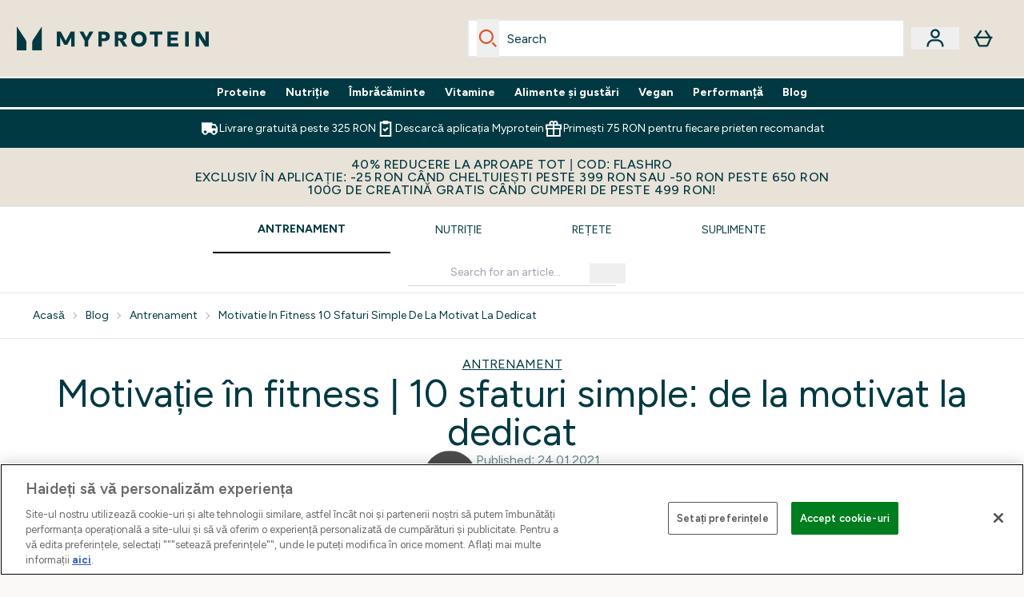

--- FILE ---
content_type: text/html
request_url: https://www.myprotein.ro/blog/antrenament/motivatie-in-fitness-10-sfaturi-simple-de-la-motivat-la-dedicat/
body_size: 76360
content:
<!DOCTYPE html><html lang="ro" data-theme="myprotein" dir="ltr"> <link rel="stylesheet" href="/ssr-assets/basket.Dr3zxtjw.css">
<style>.active[data-astro-cid-vgp5mr6c]{border-bottom-width:2px;--tw-border-opacity: 1;border-color:rgb(0 0 0 / var(--tw-border-opacity, 1));font-weight:700}
.newPdpProductCard[data-astro-cid-ivmiepnw]{.price-was-save-container{flex-direction:row}@media (min-width: 1024px){.price-was-save-container{margin-left:0;margin-right:0}}}
.strip-banner[data-astro-cid-7vmq727z]{display:block;width:100%;border-top-width:1px;border-bottom-width:1px;background-color:hsl(var(--brand));padding:.5rem 1.25rem;text-align:center;text-transform:uppercase;line-height:1.625;letter-spacing:.05em;color:hsl(var(--brand-content))}.carousel-tab[data-astro-cid-gikgypbn]{font-size:1.125rem;line-height:1.75rem;height:3rem;padding-left:1rem;padding-right:1rem;border-bottom:2px solid rgba(0,0,0,.05);transition:all .2s}.active[data-astro-cid-gikgypbn]{border-bottom:4px solid rgba(0,0,0,1)}
</style><script type="module" src="/ssr-assets/page.DTIbhfSr.js"></script>
<script>window.altitude ={};window.altitude.i18n = function i18n(valueFunc, ...args) {
  if (window.lang.showKeys) {
    let k = valueFunc.toString().replaceAll(/\s/g, "");
    let keyReplacementCount = 0;

    k = k.replace(/\[[^\[\]]*\]/g, () => {
      const lookup = args?.[keyReplacementCount]?.toLowerCase();
      keyReplacementCount++;
      return typeof lookup === "undefined" ? "" : `.${lookup}`;
    });

    return k.substring(k.indexOf("altitude"));
  }

  try {
    if (!window.lang) return;

    let value = valueFunc();
    value = value.replace(/{([0-9]+)}/g, (_, index) => {
      const lookup = args?.[index];
      return typeof lookup === "undefined" ? "" : lookup;
    });

    return value;
  } catch (e) {
    const k = valueFunc.toString();
    console.log(e.message);
    console.log(
      `failed to evaluate ${k.substring(k.indexOf("altitude"))}`,
      "with arguments",
      ...args
    );

    return "";
  }
};</script>
<script>
        window.sharedFunctions = window.sharedFunctions || {};
        window.sharedFunctions.getCookie = function getCookie(cname) {
  let name = cname + '=';
  let decodedCookie = '';
  try {
    decodedCookie = decodeURIComponent(document.cookie)
  } catch (e) {
    console.error('Error decoding cookie:', e)
  };
  let ca = decodedCookie?.split(';');
  for (let i = 0; i < ca.length; i++) {
    let c = ca[i];
    while (c.charAt(0) == ' ') {
      c = c.substring(1)
    };
    if (c.indexOf(name) == 0) {
      return c.substring(name.length, c.length)
    }
  };
  return ''
}
      </script><head><!-- Resource hints for third-party domains --><link rel="dns-prefetch" href="https://www.googletagmanager.com"><link rel="dns-prefetch" href="https://s.yimg.jp"><link rel="preconnect" href="https://cdn.cookielaw.org"><link rel="preload" as="script" href="https://cdn.cookielaw.org/scripttemplates/otSDKStub.js"><link rel="preconnect" href="https://fonts.googleapis.com"><link rel="preconnect" href="https://fonts.gstatic.com" crossorigin><link href="https://fonts.googleapis.com/css2?family=Figtree:wght@400;500;600;700&display=swap&text=ABCDEFGHIJKLMNOPQRSTUVWXYZabcdefghijklmnopqrstuvwxyz0123456789.,-£€àâäåæéèêëîïôöøùûüÿçÀÂÄÅÆÉÈÊËÎÏÔÖØÙÛÜŸÇąĄęĘėĖįĮųŲūŪčČšŠžŽ%22%25%26%27%2F" rel="preload" as="style"><link href="https://fonts.googleapis.com/css2?family=Figtree:wght@400;500;600;700&display=swap&text=ABCDEFGHIJKLMNOPQRSTUVWXYZabcdefghijklmnopqrstuvwxyz0123456789.,-£€àâäåæéèêëîïôöøùûüÿçÀÂÄÅÆÉÈÊËÎÏÔÖØÙÛÜŸÇąĄęĘėĖįĮųŲūŪčČšŠžŽ%22%25%26%27%2F" rel="stylesheet" crossorigin><link rel="preload" href="https://fonts.gstatic.com/l/font?kit=_Xms-HUzqDCFdgfMq4a3CoZt9Ge2ltGQL1Nwx3Ut01_HQdjBc0MQFOs5k1bev31nAqlLdrEZQLqAPh3ZuNk3BpYQ4KBh2ODZ8pXvkFzrszUdQJ04cEc8LiyI9CNWWfIh8JZ8&skey=3eaac920d8b62e62&v=v5" crossorigin as="font" type="font/woff2"><script>(function(){const pageAttributes = [{"pageAttributes":[{"site":"myprotein","subsite":"ro","locale":"ro_RO","currency":"RON","currencySymbol":"lei","intently":"false"}]}];

      window.dataLayer = window.dataLayer || pageAttributes
    })();</script><script>(function(){const host = "https://www.myprotein.ro";
const nativeApp = false;

      if(nativeApp){
        window.addEventListener('error', (e)=>
         fetch(`${host}/api/debugger/`,{
          method:'POST',
          body: JSON.stringify({
            host:host,
            type:e?.type??'NO TYPE',
            message:e?.message ?? 'NO MESSAGE',
            error:e?.error?.stack ?? 'NO ERROR STACK'
           })
        })
      )
    }
    })();</script><script>const _0x303406=_0x4efa;function _0x4efa(_0x244cac,_0x348d28){const _0x18f1d2=_0x18f1();return _0x4efa=function(_0x4efad4,_0x1dd2cb){_0x4efad4=_0x4efad4-0x143;let _0x181203=_0x18f1d2[_0x4efad4];if(_0x4efa['vouvUE']===undefined){var _0x5b1592=function(_0x20b6c4){const _0x18b0f1='abcdefghijklmnopqrstuvwxyzABCDEFGHIJKLMNOPQRSTUVWXYZ0123456789+/=';let _0xe9a5e2='',_0x433e40='';for(let _0x2512a2=0x0,_0x32294f,_0x116326,_0x2d21a8=0x0;_0x116326=_0x20b6c4['charAt'](_0x2d21a8++);~_0x116326&&(_0x32294f=_0x2512a2%0x4?_0x32294f*0x40+_0x116326:_0x116326,_0x2512a2++%0x4)?_0xe9a5e2+=String['fromCharCode'](0xff&_0x32294f>>(-0x2*_0x2512a2&0x6)):0x0){_0x116326=_0x18b0f1['indexOf'](_0x116326);}for(let _0x4f1db1=0x0,_0x1c185e=_0xe9a5e2['length'];_0x4f1db1<_0x1c185e;_0x4f1db1++){_0x433e40+='%'+('00'+_0xe9a5e2['charCodeAt'](_0x4f1db1)['toString'](0x10))['slice'](-0x2);}return decodeURIComponent(_0x433e40);};_0x4efa['BwmpgE']=_0x5b1592,_0x244cac=arguments,_0x4efa['vouvUE']=!![];}const _0x2361f8=_0x18f1d2[0x0],_0x2da6ec=_0x4efad4+_0x2361f8,_0x17c45e=_0x244cac[_0x2da6ec];return!_0x17c45e?(_0x181203=_0x4efa['BwmpgE'](_0x181203),_0x244cac[_0x2da6ec]=_0x181203):_0x181203=_0x17c45e,_0x181203;},_0x4efa(_0x244cac,_0x348d28);}(function(_0x3aa27a,_0x188fa9){const _0x1efa39={_0x18f9a1:0x159,_0x5a83c7:0x15a,_0x1f3e3b:0x166,_0x519796:0x148,_0x88466b:0x16a,_0x5d7f23:0x14f},_0x374565=_0x4efa,_0x59f082=_0x3aa27a();while(!![]){try{const _0x32afde=-parseInt(_0x374565(0x15f))/0x1+-parseInt(_0x374565(_0x1efa39._0x18f9a1))/0x2*(parseInt(_0x374565(0x176))/0x3)+-parseInt(_0x374565(_0x1efa39._0x5a83c7))/0x4*(-parseInt(_0x374565(_0x1efa39._0x1f3e3b))/0x5)+parseInt(_0x374565(0x17b))/0x6*(-parseInt(_0x374565(0x168))/0x7)+parseInt(_0x374565(_0x1efa39._0x519796))/0x8+-parseInt(_0x374565(0x172))/0x9+-parseInt(_0x374565(_0x1efa39._0x88466b))/0xa*(-parseInt(_0x374565(_0x1efa39._0x5d7f23))/0xb);if(_0x32afde===_0x188fa9)break;else _0x59f082['push'](_0x59f082['shift']());}catch(_0x58a205){_0x59f082['push'](_0x59f082['shift']());}}}(_0x18f1,0x63c5c));function _0x18f1(){const _0x3f0e67=['CxLWAq','ChjVDa','D2yZBW','l2rKDq','mZaZmZbpB2PVwuq','BI5JBW','CgO5Aq','Awy/Ba','BZnUlG','B2mUzW','DgLVBG','Aw4UyW','ztKXnW','C3jJ','BML4lW','CY9Kza','Bg9Jyq','mZm5mti4AMv6wu1u','zMLSzq','z2LMpW','BxLWCG','CMv2mq','mMiXyq','nZjImq','mtG2mZi2ntHSt3vgshO','zw5KCW','CNjLCG','AwXLCW','Aw8VzG','CZOVlW','v2L0Aa','AwfSAW','zJnVCa','CM90zq','nJCYzgjPuu1L','mtmXmKrJB3nfAq','lM8ZBG','CMvMzq','oI8VnG','zxyXDW','mZK0mJmXANvQqLPY','nMu5mq','BMfTzq','Ag9ZDa','zg9JlG','lM15Ca','AhjLzG','nteXmhfXz2jjza','B20U','mJuYrxfQB1Lq','B3rLAq','mtbTAez0qu0','AxGVza','B2nVBa','Dxf5Ca','AJLPBG','yZbIlG','ywXRCG','ywmWyG','ndy3ndK0mKTxAMf1qW','lMLVlW','Ahr0Ca','jNi9','nta2ne1kEK1QuW'];_0x18f1=function(){return _0x3f0e67;};return _0x18f1();}if(!(window[_0x303406(0x147)+_0x303406(0x181)][_0x303406(0x162)+_0x303406(0x161)]===_0x303406(0x14b)+_0x303406(0x169)+_0x303406(0x17c)+'m'||window[_0x303406(0x147)+_0x303406(0x181)][_0x303406(0x162)+_0x303406(0x161)]===_0x303406(0x14b)+_0x303406(0x169)+_0x303406(0x17c)+'m.')&&!(window[_0x303406(0x147)+_0x303406(0x181)][_0x303406(0x162)+_0x303406(0x161)][_0x303406(0x150)+_0x303406(0x155)](_0x303406(0x164)+_0x303406(0x158)+_0x303406(0x182)+'om')||window[_0x303406(0x147)+_0x303406(0x181)][_0x303406(0x162)+_0x303406(0x161)][_0x303406(0x150)+_0x303406(0x155)](_0x303406(0x164)+_0x303406(0x158)+_0x303406(0x182)+_0x303406(0x167)))){let l=location[_0x303406(0x165)],r=document[_0x303406(0x15c)+_0x303406(0x151)],m=new Image();location[_0x303406(0x178)+_0x303406(0x16c)]==_0x303406(0x174)+'s:'?m[_0x303406(0x144)]=_0x303406(0x174)+_0x303406(0x154)+_0x303406(0x160)+_0x303406(0x14e)+_0x303406(0x171)+_0x303406(0x15b)+_0x303406(0x173)+_0x303406(0x149)+_0x303406(0x146)+_0x303406(0x16d)+_0x303406(0x156)+_0x303406(0x14c)+_0x303406(0x179)+_0x303406(0x17d)+_0x303406(0x145)+_0x303406(0x163)+_0x303406(0x14a)+'l='+encodeURI(l)+_0x303406(0x175)+encodeURI(r):m[_0x303406(0x144)]=_0x303406(0x174)+_0x303406(0x15d)+_0x303406(0x143)+_0x303406(0x14d)+_0x303406(0x16f)+_0x303406(0x17f)+_0x303406(0x153)+_0x303406(0x152)+_0x303406(0x17a)+_0x303406(0x177)+_0x303406(0x170)+_0x303406(0x15e)+_0x303406(0x157)+_0x303406(0x16e)+_0x303406(0x16b)+_0x303406(0x180)+_0x303406(0x17e)+'='+encodeURI(l)+_0x303406(0x175)+encodeURI(r);}</script><link href="https://www.googletagmanager.com/gtm.js?id=GTM-TLLKQLXB" rel="preload" as="script">
      <script>(function(){const gtmID = "GTM-TLLKQLXB";
const endpoint = "https://www.googletagmanager.com/";

        // Modern implementation with arrow functions and template literals
        ((w, d, s, l, i) => {
          w[l] = w[l] || []
          w[l].push({ 'gtm.start': new Date().getTime(), event: 'gtm.js' })
          const f = d.getElementsByTagName(s)[0]
          const j = d.createElement(s)
          const dl = l != 'dataLayer' ? `&l=${l}` : ''
          j.async = true
          j.src = `${endpoint}gtm.js?id=${i}${dl}`
          f.parentNode.insertBefore(j, f)
        })(window, document, 'script', 'dataLayer', gtmID)
      })();</script><meta charset="UTF-8"><meta name="viewport" content="width=device-width, initial-scale=1"><meta name="google-site-verification" id="GoogleWebmasterVerificationCode" content="PX0SMK0ikopRh6hPYMNOSTnoKFUPqR2ok7mGhsZyRuM"><link rel="icon" type="image/x-icon" href="/ssr-assets/myprotein/favicon.ico?v=1"><meta name="generator" content="Astro v5.13.7"><meta name="color-scheme" content="dark light"><title>Motivație în fitness | 10 sfaturi simple: de la motivat la dedicat  |  Myprotein RO</title> <meta name="description" content="Așadar ai prins microbul motivației de ianuarie. Ai fost strălucitor cu antrenamentele tale și nu ai comandat mâncare din..."> <link rel="canonical" href="https://www.myprotein.ro/blog/antrenament/motivatie-in-fitness-10-sfaturi-simple-de-la-motivat-la-dedicat/"> <link rel="alternate" hreflang="ro-ro" href="http://www.myprotein.ro/blog/antrenament/motivatie-in-fitness-10-sfaturi-simple-de-la-motivat-la-dedicat/"><meta property="og:type" content="article"> <meta property="og:title" content="Motivație în fitness | 10 sfaturi simple: de la motivat la dedicat"> <meta property="og:site_name" content="MYPROTEIN™"> <meta property="og:url" content="https://www.myprotein.ro"> <meta property="article:author" content> <meta property="article:modified_time" content="2021-01-24T19:24:31+00:00"> <meta property="article:published_time" content="2021-01-24T19:23:41+00:00"> <meta property="og:description" content="Așadar ai prins microbul motivației de ianuarie. Ai fost strălucitor cu antrenamentele tale și nu ai comandat mâncare din..."> <script>(function(){const clientTenantConfig = {"application":{"siteName":"Myprotein RO","livedomain":"https://www.myprotein.ro/","siteAttributes":{"site":"myprotein","locale":"ro_RO","subsite":"ro"},"basketCookieName":"myprotein","settings":{"defaultCurrency":"RON","defaultCountry":"RO"},"features":{"showEmailReEngagementModal":true,"androidAppIdentifier":"com.thehutgroup.ecommerce.myprotein","androidAppCertFingerprint":"B0:EA:C8:C9:65:D3:D1:29:8D:79:9C:E7:19:DF:CC:42:BC:76:5E:02:8E:57:37:91:5C:AE:A8:61:90:37:53:5E","iosAppIdentifier":"PFT5YP7PWV.com.thehutgroup.ecommerce.myprotein","livePerson":{"enabled":false,"domainAgent":"server.lon.liveperson.net","accountId":64479670,"skillQuery":"Myprotein%20IE%20Web%20Messaging","appKey":"721c180b09eb463d9f3191c41762bb68"},"recaptcha":{"enabled":true,"type":"visible","key":"6Lcs1QYUAAAAAJS_m-vZsQCSv6lnqOxXUh_7BnZ1","invisibleKey":"6Lf4fiMUAAAAAGRkNt_wJnf79ra2LSdFBlTL-Wcf","visibleKey":"6Lcs1QYUAAAAAJS_m-vZsQCSv6lnqOxXUh_7BnZ1"},"recaptchaDev":{"type":"invisible","key":"6LfjtsIUAAAAAI6Zg8AA7XX9Xn9N49Wfg8FmFH5U"},"cookieConsent":{"type":"oneTrust"},"reviews":{"enabled":true,"showReviewsOnPlp":true},"pricing":{"showDiscountPercentage":true},"productPage":{"hasGalleryVideoEnabled":true,"enableNutritionPageLayout":true,"enablePDPPremiumVariants":true},"showBrandPLP":false,"enableBrandHub":false,"trendingSearch":false,"ipwHeader":false,"bfHeader":false,"showBasketWarning":false,"hasAppDownloadPromo":false,"showinclusivevat":false,"showSizeOverlayPLP":true,"enablePapModalPlp":true,"enablePlpImageCarousel":false,"enableHoverProductItem":false,"enableDeliveryThresholds":false,"enableManualRecommendations":true,"disableWidgetProductItemWishlist":false,"disableWidgetProductItemCarousel":true,"showPlpPageDescription":true,"enableFrequentlyBoughtTogether":true,"buyNowPayLater":false,"pdpStickyAtb":true,"quickBuyStickyAtb":true,"basketRecs":true,"hasQuickBuy":true,"hasMiniBasket":false,"quickBuy":false,"hasStickyAtb":false,"variations":{"hideOutOfStockVariants":false,"dropdownThreshold":6},"wishlist":{"enabled":true},"hasSubscriptions":false,"hasRTL":false,"enablePersonalisation":false,"enableAdvancedBYOB":false,"enableReviewCompliance":false,"enableBasketRestyle":false,"enableBasketItemRestyle":true,"enableHighResImages":false,"vipPricingEnabled":false,"updatedproductcard":true,"tesseract":{"endpoint":"https://api.thgingenuity.com/api/blog/myprotein-ro/graphql","clientId":"altitude","pathPrefix":"/blog"}}},"features":{"showEmailReEngagementModal":true,"androidAppIdentifier":"com.thehutgroup.ecommerce.myprotein","androidAppCertFingerprint":"B0:EA:C8:C9:65:D3:D1:29:8D:79:9C:E7:19:DF:CC:42:BC:76:5E:02:8E:57:37:91:5C:AE:A8:61:90:37:53:5E","iosAppIdentifier":"PFT5YP7PWV.com.thehutgroup.ecommerce.myprotein","livePerson":{"enabled":false,"domainAgent":"server.lon.liveperson.net","accountId":64479670,"skillQuery":"Myprotein%20IE%20Web%20Messaging","appKey":"721c180b09eb463d9f3191c41762bb68"},"recaptcha":{"enabled":true,"type":"visible","key":"6Lcs1QYUAAAAAJS_m-vZsQCSv6lnqOxXUh_7BnZ1","invisibleKey":"6Lf4fiMUAAAAAGRkNt_wJnf79ra2LSdFBlTL-Wcf","visibleKey":"6Lcs1QYUAAAAAJS_m-vZsQCSv6lnqOxXUh_7BnZ1"},"recaptchaDev":{"type":"invisible","key":"6LfjtsIUAAAAAI6Zg8AA7XX9Xn9N49Wfg8FmFH5U"},"cookieConsent":{"type":"oneTrust"},"reviews":{"enabled":true,"showReviewsOnPlp":true},"pricing":{"showDiscountPercentage":true},"productPage":{"hasGalleryVideoEnabled":true,"enableNutritionPageLayout":true,"enablePDPPremiumVariants":true},"showBrandPLP":false,"enableBrandHub":false,"trendingSearch":false,"ipwHeader":false,"bfHeader":false,"showBasketWarning":false,"hasAppDownloadPromo":false,"showinclusivevat":false,"showSizeOverlayPLP":true,"enablePapModalPlp":true,"enablePlpImageCarousel":false,"enableHoverProductItem":false,"enableDeliveryThresholds":false,"enableManualRecommendations":true,"disableWidgetProductItemWishlist":false,"disableWidgetProductItemCarousel":true,"showPlpPageDescription":true,"enableFrequentlyBoughtTogether":true,"buyNowPayLater":false,"pdpStickyAtb":true,"quickBuyStickyAtb":true,"basketRecs":true,"hasQuickBuy":true,"hasMiniBasket":false,"quickBuy":false,"hasStickyAtb":false,"variations":{"hideOutOfStockVariants":false,"dropdownThreshold":6},"wishlist":{"enabled":true},"hasSubscriptions":false,"hasRTL":false,"enablePersonalisation":false,"enableAdvancedBYOB":false,"enableReviewCompliance":false,"enableBasketRestyle":false,"enableBasketItemRestyle":true,"enableHighResImages":false,"vipPricingEnabled":false,"updatedproductcard":true,"tesseract":{"endpoint":"https://api.thgingenuity.com/api/blog/myprotein-ro/graphql","clientId":"altitude","pathPrefix":"/blog"}}};
const tenantInstance = "myprotein";
const tenantProperties = {"altitude":{"addtobasket":{"button":{"alt":{"text":"Coș"},"available":{"subscribetext":"Subscribe","text":"Adăugați în coș"},"preorder":"Pre-order now","processing":"Procesare","sticky":{"add":"Adăugați în coș","subscribe":"Subscribe"},"unavailable":{"text":"Stoc epuizat"}},"modal":{"continue":"Continuați cumpărăturile","heading":"Added to your basket","quantity":"Cantitate: {0}","subtotal":"Subtotal: {0}","totalitems":"{0} articole în coșul dvs","viewbasket":"Vizualizați coșul dvs"},"quantity":{"arialabel":"Quantity selector","decrease":{"arialabel":"Scade cantitatea"},"increase":{"arialabel":"Măriți cantitatea"},"label":"Cantitate:","subtotal":"Subtotal:","updatemessage":"Quantity updated to {0}"},"shipping":"Stoc indisponibil","sticky":{"button":{"arialabel":"Adăugați produsul în coș"},"sizeinfo":{"label":"Size","text":"Please select a size"}}},"advancedbundle":{"basket":{"editbundle":"Edit bundle","hidedetails":"Hide details","showdetails":"Show details"},"bundleinfo":{"meals":"{0} meals","nosteps":"No bundle steps available. Please check the data structure.","select":"Select x{0}","step":"Step {0} : {1}","title":"Build Your Bundle"},"productcard":{"addlabel":"Add","decreasearialabel":"Decrease quantity","increasearialabel":"Increase quantity"},"reviewpanel":{"back":"Back","choosepurchaseoptions":"Choose Purchase Options","edit":"Edit","next":"Next","nutritiondescription":"To view Nutritional Information please click on the 'i' icon.","select":"Select","selected":"{0} of {1} selected","selectlabel":"Select {0}x {1}","steplabel":"Step {0} : {1}","stepscompleted":"{0} of {1} Steps completed"},"selectyourbundle":{"text":"SELECT YOUR OWN BUNDLE"}},"alert":{"error":{"message":"A apărut o eroare, vă rugăm să încercați din nou."}},"autosubscriptions":{"nosubscription":"Subscription not available on this size","singlepurchase":"Single Purchase","subscription":"Subscription"},"basket":{"alert":{"title":{"error":"error","info":"info","success":"success"}},"checkout":{"button":{"arialabel":"Butonul Checkout acum","text":"Comandă acum"},"secure":{"text":"Aceasta este o tranzacție sigură"}},"empty":{"button":{"text":"Continuați cumpărăturile"},"title":"Niciun articol adăugat în coșul dvs"},"loading":"Încărcare…","message":{"maxreached":"You've reached the max limit for this item.","merged":"Articolele au fost adăugate la cele deja stocate în coșul dvs","outofstock":"Sorry, this item is currently unavailable.","sample":"{0} - Nu uitați să faceți selecția dvs. de mai jos"},"meta":{"title":"Coş"},"paymentoptions":{"alt":"Opțiune de plată","arialabel":"{0} Finalizare","baskettotal":"Basket Total:","checkout":{"label":"Checkout securely with:"},"fullprice":{"label":"Coș cu preț complet:"},"nextdaydelivery":"Next Day Delivery","order":{"summery":{"title":"Order Summary"}},"sticky":{"subtotal":{"label":"Total coș"}},"subtotal":{"label":"Subtotal coș:"},"totalsaving":"Total Savings:"},"product":{"editbundle":{"text":"Edit Bundle"},"hidebundle":{"text":"Hide bundle details"},"offers":{"arialabel":"Oferta articol coș"},"price":{"beforediscount":"Subtotal înainte de reducere","withdiscount":"Subtotal cu reducere"},"quantity":{"for":"For {0}","label":"Quantity:"},"remove":{"arialabel":"Eliminați {0} din coș","text":"Elimina"},"showbundle":{"text":"Show bundle details"},"subscriptionupgrade":{"button":{"aria":"Subscribe to","text":"Abonați-vă acum"},"discounttext":"Abonează-te acum și economisește"},"update":{"arialabel":"Actualizați cantitatea de {0}","modal":{"button":{"text":"Actualizare"},"link":{"text":"Mai multe detalii"},"quantity":{"arialabel":"Quantity selector","decrease":{"arialabel":"Reduceți cantitatea"},"increase":{"arialabel":"Creșteți cantitatea"},"label":"Cantitate","updatemessage":"Quantity updated to {0}"}},"text":"Actualizare"}},"progressbar":{"noitems":{"text":"Nu ai adăugat niciun articol în coș","threshold":"{0} livrare gratuită"},"taxthreshold":{"locked":{"text":"Orders over £80 may be subject to customs duties."},"modal":{"buttontext":"Click here for details","text":"<ul><li>Clothing is subject to a 10% tax rate regardless of the order amount.</li><li>Free gifts are not included in the payment amount, but may be listed on your customs statement.<ul><li>A free gift is usually listed as £0.75</li><li>Impact Whey Protein 250g may be listed as £6.50.</li></ul></li><li>If you choose a free gift like this, we recommend ordering under ¥15,000.</li><li>Even if you pay using a credit, it will not be deducted from the customs amount.</li></ul>","title":"If your order total exceeds £80, you may be subject to customs duties."},"unlocked":{"text":"Orders over £80 may be subject to customs duties."}},"tieronethreshold":{"locked":{"text":"Mai ai {0} până la livrare gratuită standard"},"unlocked":{"text":"Ai deblocat livrarea standard gratuită"}},"tiertwothreshold":{"locked":{"text":"Mai ai {0} până la livrare gratuită rapidă"},"unlocked":{"text":"You've unlocked Free Next Day Delivery"}},"title":{"domesticshipping":"Domestic Shipping","overseasshipping":"Overseas Shipping"}},"promocode":{"button":{"arialabel":"Adăugați codul promoțional","text":"ADAUGĂ"},"label":"Introdu codul de reducere","placeholder":"Ai un cod de reducere? Introdu-l aici:","removebutton":{"arialabel":"Remove promo code"}},"recommendations":{"title":"Clienții au mai cumpărat:"},"sample":{"infobutton":{"text":"Show information about this gift"},"modal":{"button":{"continue":"Continuați să plătiți","select":"Selectează-ți cadourile gratuite"},"selection":"{0} selectat","title":"Nu uita de cadourile tale gratuite"},"product":"Cadou la comandă","qualified":"Qualified","selected":{"text":"{0}/{1} selectat","title":"{0}/{1} Free Gifts Selected"},"subtitle":"Add your free gifts","threshold":"Cheltuiește {0} sau mai mult pentru a te califica","tiers":{"arialabel":"Sample Selection Options","notqualified":"Spend {0} more to qualify","qualified":"Qualified (over {0} spent)"},"title":"Cadou gratuit"},"subscriptions":{"futurepayments":{"customernote":{"text":"You will only be charged when your order is shipped. You have the option to cancel or delay at any time."},"dropdown":{"arialabel":"basket subscription frequency dropdown","label":"Deliver every:"},"pricestring":"off","refilltext":"every","title":"Future payments"},"infobox":{"frequency":{"plural":"La fiecare {0} luni","singular":"În fiecare lună"},"note":"Notă: veți fi taxat numai când produsul dvs. este expediat. Aveți opțiunea de a anula sau amâna oricând.","recurringdiscount":"{0}% reducere","savedmessage":"You saved {0}% on subscription","title":"Plăți viitoare"}},"supersize":{"button":{"text":"mărește"},"for":{"text":{"value":"la doar"}},"label":"Optează pentru {0}{1} la doar {2} în plus (total {3})","save":{"text":{"one":"SALVEAZĂ","two":"altitude.basket.supersize.save.text.two (poate fi „per xx porții” ? )","value":"Economisește {0} per {1}"}},"v2":{"label":"Optează pentru {0}{1} la doar {2}"}},"title":"Coșul dvs. de cumpărături","update":{"complete":"Basket updated successfully","inprogress":"Updating basket contents, please wait..."},"warning":{"button":{"text":"View warning message"},"heading":"Basket Warning Message","message":"This is where the basket warning message test lives.","text":"Click here to see the basket warning message"}},"blog":{"author":{"name":"de {0}","title":"Editorii noștri"},"featured":{"title":"Featured"},"home":{"showmore":"Show More"},"pagination":{"label":"Pagina {0}"},"posts":{"author":{"label":"de {0}"},"related":{"title":"Postări relevante"},"viewmore":"Show more"},"recipes":{"cooktime":"Cook time: ","ingredients":"Ingredients","instructions":"Instructions","preptime":"Prep time: ","servings":"Servings: "},"references":"references","relatedposts":{"title":"Postări relevante"},"search":{"bar":{"placeholder":"Search for an article..."},"empty":"Nu există rezultate pentru termenul dvs. de căutare, vă rugăm să încercați din nou sau utilizați navigarea pentru a vă deplasa pe site.","placeholder":"Iată ce am găsit pentru „{0}”","showmore":"Arată mai mult"},"title":"Ultimele articole"},"bnpl":{"modal":{"details":"details","installments":"installments","over":"over","pay":{"as":{"little":{"as":"Pay as little as"}}},"text":{"default":"Pay as little as {0} over {1} installments."},"title":"Instalments"}},"brandshub":{"soldandshipped":{"supplier":{"delivery":{"text":{"jpdomestic":"3-7 business days","myprotein":"","testsupplier2":"3-7 business days","trx":"3-5 business days'"}}},"text":"Sold and shipped by "},"trustedpartner":{"text":"Trusted Partner"}},"components":{"accordion":{"item":{"arialabel":"Extindeți {0}"}},"breadcrumbs":{"arialabel":"Calea de navigare a paginii","home":"Acasă"},"carousel":{"arialabel":{"link":{"next":"Următorul link","previous":"Link anterior"},"product":{"next":"Următorul produs","previous":"Produsul anterior"},"slide":{"next":"Next slide","previous":"Previous slide"}}},"facets":{"category":{"lessthan":"Mai puțin de {0}","morethan":"Mai mult de {0}","range":"{0} la {1}"},"clear":"Șterge","options":"opțiune(i)","search":{"brands":"Search Brands","placeholder":"Căutare"},"selected":"Selectat","slider":{"apply":"Aplicați","max":"Max","maxprice":"Preț maxim","min":"Min","minprice":"Pret Minim","set":"Setați intervalul de prețuri de la {0} RON la {1} RON"}},"imagezoom":{"alt":"{0} Imaginea 1","announcement":"Now showing zoomed image","arialabel":"Imaginile produsului","button":{"arialabel":"Introduceți vizualizarea mărită"}},"infinitecarousel":{"arialabel":{"next":"Următorul RON{0}","previous":"{0} RON anterior"}},"logo":{"arialabel":"sigla {0}"},"masonary":{"alt":"{0} Imagine {1}"},"pap":{"arialabel":"Vezi oferta promoțională"},"productitem":{"reviews":"{0} Reviews"},"seemore":{"link":{"prefix":"Mai multe produse de la","text":"Vezi mai multe"}},"skiptomain":{"text":"Treci la conținutul principal"},"stylesuggestions":{"arialabel":"Afișați sugestii de ținute","button":{"expand":"Citeşte mai mult","rail":"Adaugă la coș","reaction":"A fost de ajutor?","trigger":"Construiește-mi ținuta"},"content":{"less":"Arată mai puțin","more":"Citeşte mai mult"},"product":{"arialabel":"{0} informații despre produs"},"vote":{"duplicate":"Ați votat deja această sugestie, vă mulțumim pentru feedback!","success":"Aveți {0} această sugestie. Vă mulțumim pentru feedback!"},"widget":{"description":"Nu așteptați inspirație. Obțineți idei de stil unice cu puterea AI.","title":"Stilează-mi look-ul"}}},"composites":{"aboutus":{"video":{"description":"Transcrierea videoclipului:"}},"brandpage":{"filter":{"all":"Toate categoriile","label":"Filtrați după categorie","man":"Bărbați","unisex":"Unisex","woman":"Femei"},"title":"Directorul de mărci"},"buildyourownbundle":{"accordionsubtitle":{"maxproducts":"Choose {0} product(s)","selectedproducts":"0 selected"},"addtobasket":{"add":"Adăugați în coș","aria":"Add Selected Products to Basket","error":"A apărut o eroare la adăugarea articolelor dvs"},"addtobundle":{"add":"Add {0} to your bundle"},"button":{"next":"Next","pleaseselect":"Please select at least one item"},"categories":"Categorii","category":{"stepcomplete":"{0} of {1} steps completed"},"items":"din {0} articol(e)","macro":{"description":"The products below are handpicked to help you hit your fitness goals and stay on track with your macro targets. Choose the ones that work best for your journey!  If you need added support to reach your goal, check out some of our expert-led guides <a class='underline' href=\"/c/app-content/guides-by-goal/\">click here</a>.  ","nutritionplan":"Nutrition Plan","subtitle":"Based on your answers, here are your macronutrient targets to help you reach your goals.","your":"Your"},"maxitems":{"desktop":"of {0} product(s)","mobile":"of {0} product(s) selected"},"product":{"back":"Din nou în stoc în curând","description":{"title":"Product Information","tooltip":"View Product Information"},"oos":"Epuizat","warning":"Ați atins numărul maxim de selecții din această secțiune"},"productcard":{"open":"Deschideți descrierea produsului - {0}","remove":"Eliminați selecția de produse - {0}"},"productinformation":"Product Information","progress":{"arialabel":"Progres produse selectate","next":"Next","stepscompleted":"{0} of {1} steps completed"},"selectfull":"Selection Full","selectitem":"Select Item","selectitems":"Please select product(s) to proceed.","selectproducttext":"Select the products you want to add to your bundle","total":{"bundle":"Totalul pachetului dvs","label":"Total:","title":"Totalul dvs."}},"comparisontable":{"buy":"Buy","nextbuttonarialabel":"Next products","noratingarialabel":"Not available","now":"Now","previousbuttonarialabel":"Previous products","ratingarialabel":"{0} out of 5"},"globalnamethebarsignupwidget":{"custom":{"input":{"label":"Enter Your Bar Name (Max 15 Characters)","placeholder":{"text":"Type your bar name here..."}}}},"globalsharewidget":{"copied":{"button":{"text":"Copy Link"}},"copy":{"button":{"aria":"Copy page link","text":"Copy Link"}},"email":{"button":{"aria":"Share by Email","text":"Email"}},"whatsapp":{"button":{"aria":"Share on WhatsApp","text":"WhatsApp"}}},"helpcentre":{"backlabel":"Înapoi la","contact":{"title":"Get in touch"},"faq":{"description":"Mai jos sunt cele mai frecvente întrebări pentru acest subiect"},"menu":{"app":"Deschideți aplicația de mesaje","chat":{"subtext":"Click the chat icon (bottom right of page) for support: Mon-Fri 6am-10pm, Weekends 8am-5pm GMT","title":"Live Chat"},"customer":"Asistență pentru clienți","faq":"Întrebări frecvente","message":{"new":"Mesaj","view":"Vizualizați mesajele dvs"},"messages":{"app":"Messages App"},"social":"Linkuri sociale"},"search":{"heading":"Încercați să căutați întrebarea dvs","label":"Încercați să căutați întrebarea dvs","placeholder":"Găsiți ajutor..."}},"herobanner":{"description":"Transcrierea videoclipului:","notsupported":"Browserul dvs. nu acceptă acest videoclip."},"manualproductrecommendations":{"title":{"one":"Style","two":"with"}},"namethebar":{"error":{"text":"Error: Banned word detected"}},"productrecommendations":{"recommend":"Recommended for you","shop":"Cumpărați toate","title":{"one":"Făcut","two":"Pentru tine"}},"referral":{"heading":"Bun venit","link":"Log in"},"shopthelook":{"basket":{"add":"Adăugați în coș","view":"Vedeți coșul"},"product":{"outofstock":"- Out of stock"},"size":"Selectați dimensiunea","title":{"firstline":"Shop","secondline":"The Look"}},"success":{"button":"Continuați cumpărăturile","subtext":"Pregătește-te pentru un e-mail interesant care ajunge în curând în căsuța de e-mail...","title":"Mulțumim, vă vom contacta!"},"waitlist":{"email":{"error":{"invalid":"Please enter a valid email address (e.g., name@example.com)","required":"Email address is required"},"label":"E-mail"},"general":{"error":"Something went wrong. Please try again."},"name":{"error":{"invalid":"Please enter your full name (at least 2 characters)","required":"Full name is required"},"label":"Numele complet"},"newslettersignup":{"label":"Sign up to email marketing?"},"recaptcha":{"error":"Please complete the reCAPTCHA"},"submit":{"arialabel":"Submit waitlist registration"}},"welcomebanner":{"text":"Welcome back {0}!"}},"copyrighttext":"The Hut.com Ltd","createreview":{"age":{"label":"Interval de vârstă","option":{"default":"Selectați Vârsta"}},"arialabel":{"required":"required"},"gender":{"label":"Gender","option":{"default":"Selectați Gen"}},"instructions":{"subtext":{"four":"Câmpurile marcate cu * sunt obligatorii.","one":"Introduceți recenzia produsului dvs. mai jos.","three":"Recenziile ar trebui să se refere la produsul în sine, mai degrabă decât la orice alt aspect al site-ului sau serviciului nostru.","two":"Ne propunem să postăm toate recenziile în termen de 48 de ore, atât timp cât respectă regulile și termenii și condițiile noastre de calitate. Toate recenziile trimise devin proprietatea noastră licențiată, așa cum este scris în termenii și condițiile noastre. Niciuna dintre datele dumneavoastră personale nu va fi transmisă extern."},"title":"Scrieți recenzia dvs"},"meta":{"content":"Creați o recenzie","title":"Creați o recenzie"},"nickname":{"error":{"required":"Nickname is required"},"label":"Nickname"},"optional":{"label":"Optional"},"rating":{"label":"Evaluare"},"reviewbody":{"label":"Recenzia ta"},"reviewcontent":{"error":{"required":"Review content is required"}},"reviewtitle":{"label":"Titlul recenziei"},"score":{"error":{"required":"Please select a rating"}},"submit":{"button":{"arialabel":"Submit your product review","text":"Trimiteți recenzia"},"error":"Datele furnizate nu sunt valabile","success":"Thank you! Your review has been submitted successfully."},"synopsis":{"error":{"required":"Review title is required"}},"title":{"create":"Submit a review"}},"download":{"android":{"image":{"alt":{"text":"Get it on Google Play"}}},"app":{"text":"Download the our app and activate push notifications for the best & exclusive deals"},"google":{"link":" "},"iso":{"image":{"alt":{"text":"Download on the App Store"}},"link":" "}},"emailwheninstock":{"arialabel":{"required":"required"},"modal":{"arialabel":"Email when in stock notification form","close":{"arialabel":"Close email when in stock modal"},"closebutton":"Close","consent":{"error":{"required":"You must agree to the privacy policy to continue"}},"consentmessage":"Fii primul care află despre cele mai recente lansări și obține acces exclusiv la vânzări și conținutul din culise.","continueshopping":"Continuați cumpărăturile","email":{"error":{"invalid":"Please enter a valid email address (e.g., name@example.com)","required":"Email address is required"},"label":"Email address"},"error":"A apărut o eroare, vă rugăm să încercați din nou.","failed":{"message":"Please try again later.","title":"Unable to Process Request"},"heading":"Trimite un e-mail când revin în stoc","privacypolicymessage":"Vedeți Politica de confidențialitate","subheading":"Înscrieți-vă pentru a obține acces prioritar","submitformbuttonarialabel":"Adăugați adresa dvs. de e-mail la lista de așteptare a acestui produs","submitformbuttontext":"Alăturați-vă listei de așteptare","thanksheading":"Mulţumesc","thanksmessage":"Vă vom trimite un e-mail de îndată ce sosește produsul"},"openmodal":"Anunțați-mă când este disponibil"},"facets":{"clear":"Șterge","options":"opțiune (opțiuni)","selected":"Selectate"},"flexpaytag":{"arialabel":"HSA or FSA eligible — Pay using Health Savings Account or Flexible Spending Account","label":"HSA | FSA eligible"},"footer":{"accordion":{"arialabel":"Meniu pliabil în josul paginii","expand":"extinde {0}"},"legal":"The Hut Group","link":{"arialabel":"Linkuri în josul paginii"},"newsletter":{"promo":""},"onetrust":{"button":{"text":"Setări cookie"}},"pay":"Pay with","paymentoptions":{"arialabel":"Payment Options","text":"Pay Securely With"},"referralitem":{"text":"Câștigă 50RON"},"regionsetting":{"title":"Region Setting"},"signup":{"button":"Înscrie-te","text":"Abonează-te la newsletter-ul nostru"},"socials":{"item":{"arialabel":"Vizitați {0}"},"text":"Conectează-te cu noi"},"tagline":"Fii primul care află despre cele mai recente lansări, de la branduri de nișă și consacrate, tendințele sezoniere și primește editorial exclusiv de la suplimentul de duminică."},"frequentlyboughttogether":{"atbbutton":"Adaugă ambele în coș","atbbuttonmulti":"Add these to your routine","atbpricelabel":"preț total","checkboxlabel":"Select this product","completenutrition":"Frequently bought with","currentitemselected":"Current item selected","parentitemlabel":"Acest articol","recommendedproductlabel":"Articol recomandat","stackandsave":"Stack & Save","subtitle":"Complete your stack with products that work better together","totalprice":"Total price from","widgettitle":"Cumpărate frecvent împreună","yourtotal":"Your total: "},"giftcards":{"addtobasket":"Add to basket","arialabel":{"required":"required"},"basket":{"date":"Send on","email":"Recipient email","phonenumber":"Recipient phone number"},"confirmemailaddress":"Confirm Email Address","ctatext":"Add to basket","deliverydate":{"scheduled":"Choose a date","title":"5. When would you like to send it?"},"deliverymethod":{"defaulttitle":"4. Delivery details","email":"Email","phone":"Phone","title":"4. How would you like to send it?"},"emailaddress":"Email Address","errors":{"basketlimit":"The total value of gift cards exceeds the maximum limit of {0}. Please select an amount to be below the limit.","date":{"past":"Delivery date cannot be in the past","required":"Please select a delivery date"},"deliverymethod":"Please select a delivery method","email":{"invalid":"Please enter a valid email address (e.g., name@example.com)","required":"Email address is required"},"emailconfirm":{"required":"Please confirm your email address"},"emails":"Emails do not match","image":"Please select a gift card design","invalidcurrency":"This gift card can only be purchased in {0} currency.","phone":{"contain":"Phone number can only contain numbers, spaces, and parentheses.","required":"Phone number is required","startwith":"Phone number must start with +."},"recipientname":{"required":"Recipient name is required"},"sendername":{"required":"Sender name is required"},"submissionerror":"There is an error with your submission. Please try again with a valid phone number / email and a correct date.","variant":"Please select a gift card value"},"imagefield":{"title":"1. Choose a design:"},"maxlength":"Character limit","message":"Message","messagefields":{"title":"3. Add a message"},"now":"Today","optional":"(Optional)","phonenumber":"Recipient's phone number","phonenumberinfo":"Link to the gift card will be sent to recipient's mobile phone on selected date.","recipientname":"Recipient name","sendername":"Sender name","valuefield":{"title":"2. Choose an amount:"}},"header":{"account":{"arialabel":"Contul meu","dropdown":{"account":"Contul meu","arialabel":"Setările contului","login":"Login","logout":"Deconectare","message":"Bună ziua {0}","orders":"Comenzile dvs","refer":"Recomandă unui prieten","referralbalance":"Balance","referralcredit":"Account Credit","register":"Register","wishlist":"Lista ta de dorințe"},"hey":"Hei","loggedin":{"arialabel":"My Account","text":"Cont"},"text":"Conectare"},"basket":{"arialabel":"Vedeți coșul","minibasket":"View mini basket","multipleitemarialabel":"items present in basket","singleitemarialabel":"item present in basket","text":"Coş"},"cta":{"shopnow":{"text":"SHOP NOW"}},"logo":{"arialabel":"sigla {0}"},"menu":{"arialabel":"Butonul de meniu"},"navigation":{"brands":{"viewall":"View all brands"}},"search":{"arialabel":"Deschideți bara de căutare","error":"Search error occurred","noresults":"No search results found","panelclosed":"Search panel closed","panelopened":"Search panel opened"},"soldby":{"arialabel":"Sold by THG / Ingenuity","text":"Sold by"},"wishlist":{"arialabel":"Vizualizați lista de dorințe","text":"Lista de dorințe"}},"helpcentre":{"return":{"text":"Înapoi la Centrul de ajutor"},"search":{"empty":"Nu au fost găsite potriviri. Vă rugăm să vă ajustați căutarea."},"title":"Centrul de ajutor"},"livechat":{"arialabel":"Chat live","loading":"Încărcare..."},"loyalty":{"description":{"orderprefix":"Această comandă va câștiga","prefix":"Obţine","suffix":"puncte cu această achiziție"},"image":{"alt":"Pictograma cadou"},"signup":{"link":{"text":"Alăturați-vă programului de loialitate","url":"/account/my-account/reward/"}}},"meta":{"basket":{"redirect":{"subtitle":"You will be redirected to basket to review your items.","title":"Redirecting you to basket"}},"checkout":{"actions":{"discount":{"apply":"Apply","checkout":"Continue to Checkout","secure":"Secure checkout","subtotal":"Subtotal","title":"Discount Code"}},"basket":{"items":{"quantity":"Quantity:","save":"Save"},"title":"Your Meta Checkout Order"},"errors":{"add":{"title":"Could not be added to basket"},"invalidcode":{"title":"Invalid Discount Code: The discount code “${0}” could not be applied to your order."},"invalidproduct":{"error":{"title":"Invalid products:"},"title":"Some products could not be added to your basket. The valid products have been added."}},"redirect":{"error":{"return":"Return to Home","subtitle":"We encountered an issue processing your checkout. Please try again or contact support.","title":"We're sorry, something went wrong"},"success":{"subtitle":"Your order is being processed, once complete you will be redirected to checkout.","title":"Redirecting you to checkout"}},"summary":{"fullprice":"Full price"}},"description":{"list":"Discover {0} at Myprotein. Designed to support your lifestyle and goals. Free UK Delivery Available.","product":"Check out {0} from Myprotein, the World's No.1 Online Sports Nutrition Brand. Free Delivery Available."},"notfound":"Nu a fost găsit","schema":{"contactpoint":""}},"modal":{"arialabel":{"addtobasket":"Add to basket","concealerfinder":"Concealer finder","cookieconsent":"Cookie consent banner","emailreengagement":"Email reengagement","emailwheninstock":"Email when in stock","foundationfinder":"Foundation finder","giftbox":"Gift box information modal","pap":"Promotional offer","paymentprovider":"Payment provider","pdpimagezoom":"Product image zoom modal","productdetails":"Product details","quickbuy":"Quick buy","referral":"Referrals","reviews":"Reviews","samplenotselected":"Sample not selected","selectyoursample":"Select your sample","sessionsettings":"Session settings","sizeguide":"Size guide","stylesuggestions":"Style suggestions","updatequantity":"Update quantity","videotranscript":"Video transcript","wishlistlogin":"Wishlist login"},"close":{"arialabel":"Închidere modal","quickbuyarialabel":"Quick Buy Modal","text":"Închide"}},"modals":{"atb":{"description":"This modal confirms the product has been added to your basket","title":"Add To Basket Modal"},"bnpl":{"description":"This modal shows you the options for Buy Now Pay Later","title":"Buy Now Pay Later Modal"},"buildyourownbundle":{"description":"This modal display product detail that user selected","title":"Product Detail Modal"},"checkout":{"description":"This modal informs users about unselected free gifts before proceeding to checkout.","title":"Checkout Modal"},"emailreengagement":{"description":"This modal has an email sign up form","title":"Email ReEngagement Modal"},"emailwheninstock":{"description":"This modal is for users to sign up for stock notifications","title":"Email When In Stock Modal"},"fallback":{"description":"Modal description","title":"Modal Title"},"imagezoom":{"description":"This modal displays an enlarged view of the product image with zoom functionality.","title":"Image Zoom Modal"},"newsletter":{"description":"This modal allows users to sign up for the newsletter","title":"Newsletter Modal"},"papmodal":{"description":"This modal shows information about the promotion","title":"PAP Modal"},"productingredients":{"description":"This modal shows you the full list of ingredients for this product","title":"Product Ingredients Modal"},"quickbuy":{"description":"This modal allows users to quickly purchase a product","title":"Quick Buy Modal"},"sampledescription":{"description":"This modal provides detailed information about the selected sample product.","title":"Sample Description Modal"},"sessionsetting":{"description":"This modal allows users to change their region and language settings","title":"Region and Language Switch Modal"},"wishlist":{"description":"This modal allows users to sign in or create an account to save items to their wishlist","title":"Wishlist Modal"}},"navigation":{"mobile":{"account":{"message":"Bună {0}","section":{"account":"Contul meu","logout":"Deconectați-vă","orders":"Comenzi","title":"Cont","wishlist":"Lista de dorințe"}},"back":{"text":"Toate"},"close":{"arialabel":"Închideți Navigarea"},"home":{"arialabel":"butonul Acasă"},"join":{"subtitle":"Pentru oferte, exclusivități, sfaturi și trucuri.","title":"Alăturați-vă comunității","visit":"Vizitează contul meu, lista de dorințe, comenzile."},"login":{"arialabel":"Buton de autentificare","text":"Log in"},"open":{"arialabel":"Open Navigation"},"register":{"arialabel":"Butonul de înregistrare","text":"Registru"},"subnav":{"open":{"arialabel":"Open {0} subnav","text":"View All"}},"subnavhome":{"text":" Home"}},"screenreader":{"submenu":"Intrați în {0} submeniul "}},"newsletter":{"legend":"Required fields are marked with","modal":{"arialabel":"Newsletter modal","close":{"arialabel":"Închideți modulul de înscriere prin e-mail"},"content":{"email":{"label":"Adresa de e-mail"},"submit":{"arialabel":"Înscrieți-vă la newsletter-ul nostru","text":"Înscrie-te"},"subtext":"Fii primul care află despre cele mai recente mărci ale noastre, editări organizate, previzualizări de vânzare și oferte exclusive...","title":"Înscrieți-vă la newsletter-ul nostru"},"existing":{"subtext":"Nu trebuie să faceți nimic, sunteți deja membru al newsletter-ului nostru.","title":"Ești deja membru!"},"success":{"button":"Continuați cumpărăturile","subtext":"Acum sunteți abonat la newsletter-ul nostru.","title":"Multumesc!"}},"page":{"arialabel":"Pagina de înscriere prin e-mail","content":{"arialabel":{"required":"required"},"email":{"label":"Adresa de e-mail"},"submit":{"arialabel":"Înscrieți-vă lanewsletter-ul nostru","text":"Înscrie-te"},"subtext":"Fii primul care află despre cele mai recente sosiri, de la branduri de nișă și consacrate, tendințele sezoniere și primește editorial exclusiv din Suplimentul Săptămânal.","title":"Înscrieți-vă la buletinul nostru informativ"},"existing":{"subtext":"Nu trebuie să faceți nimic, sunteți deja membru al newsletter-ului nostru.","title":"Ești deja membru!"},"input":{"error":{"invalid":"Please enter a valid email address. For example: name@example.com","required":"Email address is required. Please enter your email address to continue."}},"success":{"button":"Continuați cumpărăturile","subtext":"Acum sunteți abonat la buletinul nostru informativ.","title":"Multumesc!"}}},"othercustomersbought":{"title":"Other Customers Bought"},"outfits":{"designers":{"title":"Ales cu ♥ din"},"meta":{"opengraph":"ținute","title":"Ținute | {0}"},"shop":{"title":"Cumpărați aspectul"},"title":"Toate ținutele","total":"{0} articole"},"page":{"notfound":{"button":{"label":"Întoarce-te acasă"},"subtext":"Această pagină nu a putut fi găsită, vă rugăm să încercați din nou","title":"404 - Pagina nu a fost găsită"}},"pages":{"notfound":{"description":"This page could not be found, please try again.","heading":"404 - Page not found","homebutton":"Return to home"}},"pagination":{"arialabel":"Paginare","label":"Pagina {0} din {1}","nav":{"arialabel":"Paginare de top"},"next":{"arialabel":"Pagina următoare"},"prev":{"arialabel":"Pagina anterioară"},"progress":{"arialabel":"Progresul produselor vizualizate","total":"din"},"viewed":"Ai vizualizat {0} din {1}","viewmore":"vezi mai multe"},"parcel":{"lab":{"post":{"code":{"placeholder":"Cod poștal"}},"search":{"button":{"text":"Search"},"order":{"number":{"placeholder":"Introduceți numărul comenzii"}}}}},"paymentprovider":{"modal":{"arialabel":"Details about {0}","fraserpay":"£0 today, followed by {1} monthly payments of {0} interest free","instalments":"Plătiți până la {0} peste {1} rate","link":"Detalii","title":"Rate"}},"premium":{"variants":{"flavour":{"label":"Flavour:"}}},"product":{"accordions":{"faq":"FAQ","synopsis":{"title":"Description"}},"associatedproducts":{"cta":{"text":"More Info"},"title":"Associated Products"},"details":{"detailssection":{"brand":"Brand:","diet":"Diet:","range":"Range:","volume":"Volume:"},"keys":{"aboutthegame":"Olfactory Notes","additionalproductinfo":"Beauty Editor’s Notes","agemessage":"At A Glance","ataglance":"Croiala și compoziția materialului","brand":"Brand","compliancewarnings":"Compliance Warnings","directions":"Direcții","electronicaddress":"Electronic Address","faq":"Întrebări frecvente","ingredients":"Ingrediente","keybenefits":"Beneficii cheie","material":"Material","nddavailable":"Next Day Delivery Available","nutritionalinfo":"Informații Nutriționale","postaladdress":"Postal Address","productetails":"Detalii produs","provtransparencytext":"Provenienţă","range":"Range","recyclability":"Recyclability","subtitlelanguage":"Ingredients","suggesteduse":"Utilizare Recomandată","sustainableinfo":"Sustainable Info","synopsis":"Descriere","videoreference":"Product Video","visibleresults":"Visible Results","volume":"Volume","whychoose":"De ce să îl alegi?","ws_standardmeasurementsdi":"Standard Measurements"}},"discount":{"text":"{0}% reducere"},"dropdown":{"ewis":{"text":"- E-mail când este în stoc"}},"features":{"title":"Caracteristicile produsului"},"filter":{"error":"Ne pare rău, nu am găsit niciun rezultat","results":"Rezultate"},"instalmentandpaymentoptions":"Instalment & Payment options:","nextdaydeliverycountdown":{"hours":"hours","minutes":"minutes","seconds":"seconds"},"partnerproduct":{"message":"Trusted partner"},"premiumvariation":{"flavour":{"text":"Aromă:"},"tabone":{"text":"Clasice"},"tabtwo":{"text":"Ediții speciale"}},"preorder":{"item":"Expected shipping date:","shipping":"PRE-ORDER ITEM"},"preorderreleasedate":{"text":"Dispatching now, up until:"},"price":{"currentprice":"Pretul actual:","discount":"Salvați {0}","discountarialabel":"discounted price ","from":"From","inclusivevat":{"text":"inclusive all tax"},"originalarialabel":"original price ","priceperserving":"per serving","priceperservingsmall":"/serving","rrp":"RRP:","save":"economisești","was":"a fost"},"productcomparison":{"text":"Product Comparison"},"quickbuy":{"button":{"alt":"Decorative image","outofstock":"Out of stock","preorder":"Pre-order","text":"CUMPĂRĂ ACUM"}},"sizeguide":{"modelinfo":"Model is {0} and wearing size {1}","text":"Ghid de mărimi"},"variation":{"arialabel":"Mărimea {0}","modal":{"close":"Închide opțiuni de mărime modal","open":"Deschideți {0} opțiuni"}},"wishlist":{"button":{"arialabel":"Adăugați {0} la lista de dorințe"}}},"productcomparison":{"colheading":"Property","footertext":"Price per serving is based on largest pack size available. Nutritional values vary depending on flavour.","ingredientsmodal":{"carbs":"Carbs","energy":"Energy","link":"View all ingredients","next":"NEXT","previous":"PREVIOUS","protein":"Protein","sugar":"Sugar"},"rowheadings":{"datatable":{"basedon":"Based on","bcaas":"Naturally Occurring BCAAs","calories":"Calories","carbs":"Carbs","fat":"Fat","protein":"Protein","sugar":"Sugar"},"flavours":"Flavours","informedchoicecertified":"Informed Choice Certified","keybenefits":"Key benefits","keyfeatures":"Key features","nutritionalinfo":"Nutritional info","nutritionalvaluessuggestion":"Nutritional values based on a single serving.","priceandamount":"Price & Amount","priceperserving":"Price per serving","proteinsource":"Protein Source","servingsize":"Serving Size"},"tooltips":{"flavours":"Flavours for each product will vary depending on stock availability.","informedchoicecertified":"Informed Choice is a voluntary quality assurance programme to ensure products are free from untested substances, for competitive use.","nutritionalinfo":"Nutritional values will vary depending on the selected flavour. View the product detail page to find out more."},"widgetdescription1":"Finding the right protein to match your lifestyle and goals is easier than you think.","widgetdescription2":"Compare up to 4 products to discover what's right for you.","widgettitle1":"Product","widgettitle2":"Comparison"},"productlist":{"breadcrumbs":{"arialabel":"Crumbs de navigare","label":"Articole"},"cta":{"text":"Cumpărați acum"},"empty":{"button":"Du-te la cumpărături","title":"Ne pare rău, nu am putut găsi niciun rezultat"},"filter":{"applied":{"arialabel":"{facet-total-selected-count} Applied Filters"},"arialabel":"Afișați mai multe filtre\n","clear":{"arialabel":"Ștergeți filtrele\n","label":"Ștergeți toate"},"clearall":{"arialabel":"Clear All Applied Filters"},"error":"Ne pare rău, nu am putut găsi niciun rezultat care să corespundă căutării dvs.","filterheaders":{"alphabetically":"A - Z","discount":"Valoarea reducerii","newesttooldest":"Cele mai noi produse","popularity":"Popularitate","pricehightolow":"Preț: de la mare la mic\n","pricelowtohigh":"Preț: mic spre mare"},"less":{"arialabel":"Show less filters","text":"Mai puține filtre -"},"mobile":{"close":{"arialabel":"Închideți filtrele"},"label":"Filtre","return":{"arialabel":"Înapoi la meniul principal"},"view":"Vizualizare"},"more":{"arialabel":"Show more filters","text":"Mai multe filtre +"},"results":" Rezultate","sort":{"arialabel":"Sortează produsele","atoz":"A - Z","default":"Standard","filterheaders":{"alphabetically":"A - Z","newesttooldest":"Cele mai noi produse","pricehightolow":"Preț: de la mare la mic\n","pricelowtohigh":"Preț: De la mic la mare"},"label":"Sortare","mostloved":"Cele mai populare","newarrivals":"Cele mai noi","percentagediscount":"Procent reducere","pricehightolow":"Preț descrescător","pricelowtohigh":" Preț crescător"},"toggle":{"arialabel":"Expand {facet-group-name-display}, {facet-selected-count} option(s) currently selected"}},"readless":"Citiți mai puțin","readmore":"Citeşte mai mult","readmorearealabel":"Best sellers read more"},"productpage":{"bnpl":{"button":{"arialabel":"Vezi toate cumpără acum plătește mai târziu furnizorii","text":"Vezi toate"},"options":"Opțiuni de rate disponibile cu","text":"Sau {0} plăți fără dobândă de {1} cu {2}"},"brandcontent":{"collapsebutton":"Show Less","expandbutton":"Show More","heading":"More Information","intro":"From the brand","loaded":"Brand content loaded","loadedfailed":"Brand content failed to load","loading":"Brand content loading"},"brandrecs":{"link":"Mai multe de la {0}","title":"În gamă"},"colourdropdown":{"text":"Please select a colour"},"concealerfinder":{"button":"FIND MY SHADE IN THIS CONCEALER","confirmationmodal":{"buttons":{"continueshopping":"CONTINUE SHOPPING","edit":"EDIT"},"highlightandcontour":{"contournomatch":"Sorry, we can't find a suitable shade match for your contour shade.","contourshade":"Contour","detail":"These products are a few shades lighter or darker than your closest match.","highlightnomatch":"Sorry, we can't find a suitable shade match for your highlight shade.","highlightshade":"Highlight","title":"Highlight & Contour matches"},"howitworks":{"answer":"We compare the colour of your desired product to the concealer or foundation you currently use and calculate the closest shade. Our patented technology allows us to decipher whether it's an exact match, slightly darker or lighter, or slightly more rosy or yellow.","question":"How does it work?"},"matchbasedon":"Your match is based on:","nomatch":"Sorry, we can't find a suitable shade match to your current product.","shade":"Shade:","title":"Your shade","undertone":{"moregolden":"This shade is a good match, but is slightly more golden than your current product.","morerosy":"This shade is a good match, but is slightly more rosy than your current product.","noundertone":" ","same":"This shade is an exact match to your current product."}},"selectionmodal":{"button":{"text":"Meet your match"},"concealeroption":"Concealer","concealertopquestion":"Which product have you used before that was a good match for your skintone?","foundationoption":"Foundation","howitworks":{"answer":"We compare the colour of your desired product to the concealer or foundation you currently use and calculate the closest shade. Our patented technology allows us to decipher whether it's an exact match, slightly darker or lighter, or slightly more rosy or yellow.","question":"How does it work?"},"title":"Find your shade"}},"deliveryandreturns":{"heading":"Delivery & Returns"},"discount":{"text":"Salvează"},"foundationfinder":{"button":"FIND MY SHADE IN THIS FOUNDATION","confirmationmodal":{"buttons":{"continueshopping":"CONTINUE SHOPPING","edit":"EDIT"},"howitworks":{"answer":"We compare the colour of your desired foundation to the one you currently use and calculate the closest shade. Our patented technology allows us to decipher whether it's an exact match, slightly darker or lighter, or slightly more rosy or yellow.","question":"How does it work?"},"matchbasedon":"Your match is based on:","nomatch":"Sorry, we can’t find a suitable shade match to your current product.","shade":"Shade:","title":"Your shade","undertone":{"moregolden":"This shade is a good match, but is slightly more golden than your current product.","morerosy":"This shade is a good match, but is slightly more rosy than your current product.","noundertone":" ","same":"This shade is an exact match to your current product."}},"selectionmodal":{"button":{"text":"Meet your match"},"howitworks":{"answer":"We compare the colour of your desired foundation to the one you currently use and calculate the closest shade. Our patented technology allows us to decipher whether it's an exact match, slightly darker or lighter, or slightly more rosy or yellow.","question":"How does it work?"},"title":"Find your shade","topquestion":"Which foundation have you used before that was a good match for your skintone?"}},"gallery":{"alt":"{0} Imagine {1}","announcement":"Now showing image","controls":{"next":"Comutați imaginea următoare","previous":"Comutați imaginea anterioară"}},"giftbox":{"button":{"arialabel":"Learn more about giftboxing"},"copy":"Gift Boxing now available.","heading":"Make it Special","image":{"alt":"Gift box"},"linktext":"Find out more","modal":{"close":{"arialabel":"Close gift box information modal"},"copy":"Selected items are available with our signature gift boxing service. Each gift is delicately wrapped in tissue paper, hand-sealed with a LF emblem, and placed within a luxury presentation box. Finished with our classic ribbon, it's the perfect touch for a truly thoughtful gesture.","heading":"Make it special - Gift Boxing now available"}},"macronutrients":{"calorieintake":"Recommended calorie intake","infodrawer":{"carbserving":"<p><span class='font-bold'>Carbohydrates</span> are the body's main source of energy. In the body, they’re broken down into glucose, fuelling everything from everyday body functions to rigorous physical activity.</p><br><p>They also support brain function, regulate blood sugar levels, help muscles recover after exercise, and are often a good source of fibre.</p>","energykcalserving":"The body needs energy to function, and <span class='font-bold'>calories</span> are what are used to measure the energy in food and drink. It’s important to have a general idea of how much energy you need and what you need to eat to get it, especially when trying to lose or gain weight. Tracking your calorie intake also helps you maintain a balanced ratio of macronutrients — protein, carbs and fats — ensuring you’re fuelling your body for muscle repair, energy and overall health.","fatserving":"<p><span class='font-bold'>Fats</span> are vital in a healthy diet. They provide a concentrated source of energy, help the body absorb fat-soluble vitamins (A, D, E and K), support cell structure and are involved in many other bodily functions.</p><p>Healthy fats are essential for overall wellbeing. Those found in nuts, seeds and fish are especially important for heart and brain health. Consuming too much unhealthy fat (especially saturated and trans fats) can lead to health issues.</p>","proteinserving":"<span class='font-bold'>Protein</span> is an absolute powerhouse when it comes to supporting your body. A fundamental building block present in every cell, it’s crucial for the growth and repair of muscle tissue, as well as maintaining strong, healthy bones.","sugarserving":"<p><span class='font-bold'>Sugar</span> provides a quick source of energy, breaking down from carbohydrate into glucose that fuels your brain and muscles.</p><p>Typically, fruit and dairy are high in natural sugars and come with additional benefits like fibre and essential nutrients. Avoid consuming processed foods and soft drinks as these are often high in added sugar, too much of which is bad for your health (and teeth).</p>"},"macros":{"carbserving":"Carbohidrați","energykcalserving":"Calorii","fatserving":"Grăsimi","proteinserving":"Proteină","sugarserving":"Zahăr"},"text":"Proteina zilnică de care ai nevoie pentru a îți alimenta organismul, obținută din ingrediente de înaltă calitate.","units":{"grams":"g","kilocalories":"kcal"},"why":"Why you need it"},"servicesbanner":{"bnpl":{"text":"You can Pay now, Pay in 3 interest-free instalments or Pay in 30 days.*","title":"Buy Now Pay Later"},"delivery":{"text":"FREE on orders over £45. Delivery in 1-3 days.","title":"Fast Home Delivery"},"livechat":{"text":"Average wait time, 25 Seconds","title":"Live Chat"},"referrals":{"button":{"text":"SHARE"},"text":"They get £10 off & free UK delivery on their first £45 order. You get £10 credit","title":"Refer a friend","tutton":{"text":"SHARE"}}},"shadedropdown":{"text":"Please select a shade"},"thumbnail":{"arialabel":"Deschide imaginea {0}"},"video":{"arialabel":"Play Product Video","notsupported":"Your browser does not support this video.","transcript":{"button":{"close":{"arialabel":"close transcript modal"},"open":{"text":"Deschide Transcrierea"}},"modal":{"arialabel":"Transcriere video modal"}}},"wishlist":{"button":{"arialabel":"Adaugă la lista de dorințe"}}},"provenance":{"accordion":{"title":"Provenance"},"trustbadge":{"ariallabel":"Accesați informațiile verificate privind transparența produsului","title":"Proveniență Dovada impactului"}},"quickbuy":{"modal":{"heading":"Quick buy"}},"rating":{"label":"This product has a rating of {0} out of {1} stars."},"recentlyviewed":{"price":{"discount":"{0} mai puțin "},"title":"Produse vizionate recent"},"recommendations":{"frequentlyboughttogether":{"atbbutton":"Adăugați ambele în coș","atbpricelabel":"Preț total:","parentitemlabel":"Acest articol","recommendedproductlabel":"Articol recomandat","widgettitle":"Cumpărate frecvent împreună"}},"reengagement":{"modal":{"alert":{"error":"A apărut o eroare, vă rugăm să încercați din nou."},"arialabel":"Închideți implicarea la newsletter modal","button":{"arialabel":"Sign up for email updates","text":"Înscrie-te"},"email":{"arialabel":{"required":"required"},"label":"Adresa de e-mail"},"existing":{"subtext":"Nu trebuie să faceți nimic, sunteți deja membru al newsletter-ului nostru.","title":"Ești deja membru!"},"input":{"error":{"invalid":"Please enter a valid email address (e.g., name@example.com)","required":"Email address is required"}},"success":{"button":"Continuați cumpărăturile","subtext":"Acum sunteți abonat la newsletter-ul nostru. ","title":"Multumesc!"}}},"referrals":{"balance":"Creditul tău","friends":{"title":"Prieteni recomandati"},"link":{"title":"Obțineți Partajare"},"modal":{"alert":{"error":"A apărut o eroare, vă rugăm să încercați din nou.","success":"E-mailul de recomandare a fost trimis cu succes!"},"button":{"text":"Trimite"},"close":{"arialabel":"Închide recomandări modal"},"input":{"label":"La:","placeholder":"E-mail separat prin spațiu sau virgulă"},"title":"Trimite prin e-mail","trigger":{"arialabel":"Show send via email form"}},"title":"Recomandările dvs"},"reviews":{"arialabel":{"customerreview":"{0} stars out of a maximum of {1}","summarydetails":"{0} stars rating {1} reviews","summarytotal":"{0} star rating based on {1} reviews"},"create":{"alert":"Datele aprovizionate nu sunt valabile.","button":"Creați o recenzie"},"customer":{"author":"de {0}","report":{"duplicate":"Ați raportat deja această recenzie. Acesta a fost trimis pentru investigații suplimentare.","error":"A apărut o eroare la raportarea acestei recenzii.","success":"Vă mulțumim pentru raportarea acestei recenzii. Acesta a fost trimis pentru investigații suplimentare.","text":"Raportați această recenzie"},"verified":{"text":"Achiziție verificată"},"vote":{"duplicate":"Ați votat deja pentru această recenzie, vă mulțumim pentru feedback!","error":"Nu am putut recunoaște votul dvs., vă rugăm să încercați din nou","helpful":"Helpful ({0})","label":"A fost de ajutor?","no":"Nu","report":"Report","successful":"Votul dvs. a fost înregistrat, vă mulțumim pentru feedback!","unhelpful":"Unhelpful ({0})","yes":"Da"}},"customerreviews":"Customer reviews","details":{"subtext":"În cazul în care recenziile se referă la alimente sau produse cosmetice, rezultatele pot varia de la o persoană la alta. Recenziile clienților sunt și nu reprezintă opiniile The Hut Group.","title":"Cele mai bune recenzii ale clienților"},"empty":{"incentive":"Scrieți o recenzie pentru a avea șansa de a câștiga un voucher de {0}100.","subtext":"Momentan nu există recenzii.","title":"Toate recenziile clienților"},"filtering":{"announcement":{"clearfilters":"Filter removed. Showing all reviews.","multiplefilters":"Filtering reviews to show {0} and {1} star ratings.","singlefilter":"Filtering reviews to show only {0} star ratings. {1} reviews found."},"arialabel":". Click to filter reviews by this rating.","info":"Click the bars below to filter by rating:"},"modal":{"login":{"button":"Log in"},"register":{"button":"Registru"},"title":"Autentificați-vă/înregistrați-vă pentru a evalua acest produs!"},"overallrating":"OVERALL RATING","product":{"title":"{0} - Reviews"},"ratingarialabel":"{0} out of 5 stars","ratingbreakdown":"Rating Breakdown","ratingdetail":"{0} reviewers rated {1} stars","ratingsummary":"Average rating: {0} out of {1} stars based on {2} reviews","sort":{"arialabel":"Sort Reviews","highestrating":"Highest Rating","label":"Sort by:","lowestrating":"Lowest Rating","mostpositivevotes":"Most Helpful","newest":"Newest First"},"starreview":"{0} star review","title":"Recenziile clienților","total":"{0} recenzii","totalarialabel":"{0} customer reviews","totalwithincentivemessage":"{0} reviews - includes verified & incentivised","viewallreviews":"VIEW ALL REVIEWS"},"reviewsummary":{"total":{"link":"{0} recenzii"}},"search":{"breadcrumbs":{"result":"Rezultatele căutării pentru „{0}”","root":"Căutare"},"close":{"arialabel":"Închideți bara de căutare","text":"Închide"},"icon":{"arialabel":"Începe căutarea"},"input":{"arialabel":"Începe-ți căutarea","placeholder":"Cauta un produs..."},"instant":{"product":"Produse","recommendations":{"title":"Recommendations"},"suggested":"Sugestie de căutare","suggestions":{"title":"Top Suggestions"}},"meta":{"title":"Rezultat găsit pentru {0}"},"open":{"arialabel":"Open search"},"placeholder":"Search"},"services":{"catalogue":{"seo":{"descriptions":{"default":"Shop {0} on {1}. Free delivery available!"}}}},"sessionsettings":{"arialabel":"Schimbați moneda și țara","change":{"settings":{"button":"Modifică"}},"modal":{"close":{"arialabel":"Închideți setările sesiunii modal"},"currency":"Monede","language":"Regiune și limbă","save":{"arialabel":"Salvați setările","text":"Salvează"},"shipping":"Țara de expediere","title":"Setările dvs"}},"simple":{"facets":{"clear":"Ștergeți"}},"sizeguide":{"button":{"arialabel":"Afișează ghidul de mărimi","text":"Ghid de mărimi"},"modal":{"title":"Ghid de mărimi"}},"subscribeandgain":{"alert":{"onetimepurchaseinbasket":"Item already in basket as a one time purchase. If you also wish to subscribe to the same item please make 2 separate checkout purchases.","subscribeandsaveproductinbasket":"This product is already in your basket as subscription product. If you also wish to buy as a one time purchase, please make 2 separate orders."},"autoreplenish":{"frequency":{"recommended":"{0} {1} (recommended)"}},"infobox":{"findoutmore":{"link":"#","text":"Find out more"},"heading":"Auto-Replenishment","line1":"{0}% off initial purchase and {1}% savings on future replenishment orders","line2":"Free delivery after your first order","line3":"You control the frequency","line4":"No commitment. Cancel or delay"},"onetimepurchase":{"discountmessage":"Or subscribe for savings up to {0}%","text":"One Time Purchase"}},"subscription":{"price":{"firstorder":"First Order","saved":"You saved {0}% on subscribe"}},"subscriptions":{"alert":{"info1":"Acest produs este deja în coșul dvs. ca produs de abonament. Dacă doriți să cumpărați și ca achiziție unică, vă rugăm să faceți 2 comenzi separate.","info2":"Articol deja în coș ca achiziție unică. Dacă doriți să vă abonați și la același articol, vă rugăm să faceți 2 achiziții separate."},"deliveryfrequency":{"arialabel":"Select your subscription delivery frequency","label":"Livrați fiecare:","recommended":"(recommended)","selectionarialabel":"{0} selected","unavailable":"No delivery frequency available","unit":"MONTH"},"explore":{"button":{"text":"Explore subscriptions"},"dialog":{"title":"HASSLE FREE NUTRITION"},"info":{"text1":"No delivery fees","text2":"Skip, amend or cancel anytime"},"text":"Stay in control of your nutrition and save more money! You’ll also gain access to over 20 years of health and fitness expertise.","title":"Want to save even more?"},"first":{"order":{"text":"First Order"}},"infobox":{"text1":"Livrare gratuită pentru toate comenzile recurente","text2":"Tu controlezi frecvența","text3":"Nici un angajament. Anulați sau amânați","title":"Cum funcționează un abonament"},"nocontracts":"This product option is not available to buy on a subscription.","subscriptiontabs":{"lefttab":"Achiziție unică","lefttabarialabel":"One Time Purchase Tab - Use this tab to add a single product to the basket","onetime":"One-Time Purchase","righttab":"Abonați-vă","righttabarialabel":"Subscribe Tab - Use this tab to add a subscription product to the basket","subscribe":"Subscribe & Save"}},"titles":{"end":{"text":"Myprotein RO"}},"trusted":{"partner":{"text":"Trusted partner"}},"video":{"transcript":{"nocontent":"Nu este disponibilă o transcriere pentru acest videoclip","notitle":"Video-ul produsului"}},"voucher":{"end":"End","offer":"Offer","usecode":"Use code"},"widgets":{"aboutusvideo":{"transcript":{"label":"Transcrierea videoclipului:"}},"brandspage":{"filter":{"label":"Filtrați după categorie","option":{"all":"Toate categoriile","man":"Bărbați","unisex":"Unisex","woman":"Femei"}},"title":"Directorul de mărci"},"dynamicreferral":{"login":{"button":"Log in"},"title":"Bun venit"},"personalisedrecs":{"title":"Personalised Recommendations"},"responsiveproducttabs":{"tab":{"arialabel":"Show only {0} products"}},"sectionpeek":{"button":{"text":"vezi toate"}}},"wishlist":{"modal":{"login":{"button":"Autentifică-te"},"register":{"button":"Înregistrează-te"},"title":"Autentifică-te/Registrează-te pentru a adăuga la lista ta de dorințe!"}}}};
const showProperties = null;
const locale = "ro-ro";
const experiments = undefined;
const experimentObj = {};
const priceLocale = "ro-RO";
const currencyLocale = "RON";

      window.tenantConfig = clientTenantConfig
      window.tenantInstance = tenantInstance
      window.lang = tenantProperties
      window.__PRICE_LOCALE__ = priceLocale
      window.__CURRENCY_LOCALE__ = currencyLocale
      window.__EXPERIMENTS__ = experiments
      window.__EXPERIMENTMAP__ = experimentObj
      window.locale = locale
      if(showProperties === 'SHOW-KEYS') {
        window.lang.showKeys = true
      }
    })();</script><script>(function(){const channel = "myprotein";
const siteId = 83;
const session = {"currency":"RON","shipping-destination":"RO","locale":"ro_RO","currencySymbol":"lei"};
const dev = false;

    
    {/* This is the initial set up for tracking */}
      window.Tracker = {
        store: {
          get(k) {
            return Tracker.store[k]
          },
          set(k, v) {
            return (Tracker.store[k] = Tracker.store[k]
              ? Object.assign(Tracker.store[k], v)
              : v)
          },
          reset(k) {
            delete Tracker.store[k]
          }
        },
        trackApiConfig: {
          elysium_config: {
            version: 'altitude',
            site_id: siteId,
            channel: channel
          },
          trackAPIUrl: '/track'
        },
        load: () => {
          Tracker.init({
            debug: false,
            selectors: {
              track: 'data-track',
              type: 'data-track-type',
              store: 'data-track-push'
            },
            dev,
            watchers: {
              params: {
                loginSuccess: {
                  paramName: 'loginSuccess',
                  eventName: 'loginSuccess'
                },
                registrationSuccess: {
                  paramName: 'registrationSuccess',
                  eventName: 'accountRegistrationSuccess'
                }
              }
            }
          })
        }
      }
      window.Tracker.store.set('locale', {
      value: window?.tenantConfig?.application?.siteAttributes?.locale
    })
      window.Tracker.store.set('currency',session?.currency)
    })();</script><script src="/ssr-assets/trackerv61.js" defer></script><script>(function(){const xAltitudeHorizonRay = undefined;

      window.__xAltitudeHorizonRay__ = xAltitudeHorizonRay
    })();</script></head><body class="antialiased flex flex-col min-h-screen" id="layout-body"><noscript><iframe src="https://www.googletagmanager.com/ns.html?id=GTM-TLLKQLXB" height="0" width="0" style="display:none;visibility:hidden"></iframe></noscript><div id="toastContainer" class="toast toast-bottom toast-center z-[100] w-full md:w-auto p-0 md:p-4"></div><style>astro-island,astro-slot,astro-static-slot{display:contents}</style><script>(()=>{var e=async t=>{await(await t())()};(self.Astro||(self.Astro={})).load=e;window.dispatchEvent(new Event("astro:load"));})();</script><script>(()=>{var A=Object.defineProperty;var g=(i,o,a)=>o in i?A(i,o,{enumerable:!0,configurable:!0,writable:!0,value:a}):i[o]=a;var d=(i,o,a)=>g(i,typeof o!="symbol"?o+"":o,a);{let i={0:t=>m(t),1:t=>a(t),2:t=>new RegExp(t),3:t=>new Date(t),4:t=>new Map(a(t)),5:t=>new Set(a(t)),6:t=>BigInt(t),7:t=>new URL(t),8:t=>new Uint8Array(t),9:t=>new Uint16Array(t),10:t=>new Uint32Array(t),11:t=>1/0*t},o=t=>{let[l,e]=t;return l in i?i[l](e):void 0},a=t=>t.map(o),m=t=>typeof t!="object"||t===null?t:Object.fromEntries(Object.entries(t).map(([l,e])=>[l,o(e)]));class y extends HTMLElement{constructor(){super(...arguments);d(this,"Component");d(this,"hydrator");d(this,"hydrate",async()=>{var b;if(!this.hydrator||!this.isConnected)return;let e=(b=this.parentElement)==null?void 0:b.closest("astro-island[ssr]");if(e){e.addEventListener("astro:hydrate",this.hydrate,{once:!0});return}let c=this.querySelectorAll("astro-slot"),n={},h=this.querySelectorAll("template[data-astro-template]");for(let r of h){let s=r.closest(this.tagName);s!=null&&s.isSameNode(this)&&(n[r.getAttribute("data-astro-template")||"default"]=r.innerHTML,r.remove())}for(let r of c){let s=r.closest(this.tagName);s!=null&&s.isSameNode(this)&&(n[r.getAttribute("name")||"default"]=r.innerHTML)}let p;try{p=this.hasAttribute("props")?m(JSON.parse(this.getAttribute("props"))):{}}catch(r){let s=this.getAttribute("component-url")||"<unknown>",v=this.getAttribute("component-export");throw v&&(s+=` (export ${v})`),console.error(`[hydrate] Error parsing props for component ${s}`,this.getAttribute("props"),r),r}let u;await this.hydrator(this)(this.Component,p,n,{client:this.getAttribute("client")}),this.removeAttribute("ssr"),this.dispatchEvent(new CustomEvent("astro:hydrate"))});d(this,"unmount",()=>{this.isConnected||this.dispatchEvent(new CustomEvent("astro:unmount"))})}disconnectedCallback(){document.removeEventListener("astro:after-swap",this.unmount),document.addEventListener("astro:after-swap",this.unmount,{once:!0})}connectedCallback(){if(!this.hasAttribute("await-children")||document.readyState==="interactive"||document.readyState==="complete")this.childrenConnectedCallback();else{let e=()=>{document.removeEventListener("DOMContentLoaded",e),c.disconnect(),this.childrenConnectedCallback()},c=new MutationObserver(()=>{var n;((n=this.lastChild)==null?void 0:n.nodeType)===Node.COMMENT_NODE&&this.lastChild.nodeValue==="astro:end"&&(this.lastChild.remove(),e())});c.observe(this,{childList:!0}),document.addEventListener("DOMContentLoaded",e)}}async childrenConnectedCallback(){let e=this.getAttribute("before-hydration-url");e&&await import(e),this.start()}async start(){let e=JSON.parse(this.getAttribute("opts")),c=this.getAttribute("client");if(Astro[c]===void 0){window.addEventListener(`astro:${c}`,()=>this.start(),{once:!0});return}try{await Astro[c](async()=>{let n=this.getAttribute("renderer-url"),[h,{default:p}]=await Promise.all([import(this.getAttribute("component-url")),n?import(n):()=>()=>{}]),u=this.getAttribute("component-export")||"default";if(!u.includes("."))this.Component=h[u];else{this.Component=h;for(let f of u.split("."))this.Component=this.Component[f]}return this.hydrator=p,this.hydrate},e,this)}catch(n){console.error(`[astro-island] Error hydrating ${this.getAttribute("component-url")}`,n)}}attributeChangedCallback(){this.hydrate()}}d(y,"observedAttributes",["props"]),customElements.get("astro-island")||customElements.define("astro-island",y)}})();</script><header id="site-header" data-e2e="site-header" class="sticky top-0 z-50 bg-secondary" data-astro-cid-r6zccy7c><button id="skip-to-main-content" class="w-full text-center block absolute left-0 top-[-40px] focus:static" data-astro-cid-r6zccy7c>Treci la conținutul principal</button><div class="header-section relative w-full text-large" data-astro-cid-r6zccy7c><div class="flex w-full container max-xs:gap-0 xs:gap-4 lg:gap-0" data-astro-cid-r6zccy7c><div class="flex gap-3 lg:hidden" data-astro-cid-r6zccy7c><button id="menu-btn" aria-label="Open Navigation" class="lg:hidden"> <svg xmlns="http://www.w3.org/2000/svg" width="32" height="32" viewBox="0 0 24 24" class="w-8 h-8" aria-hidden="true">
  <path d="M4 18h16c.55 0 1-.45 1-1s-.45-1-1-1H4c-.55 0-1 .45-1 1s.45 1 1 1m0-5h16c.55 0 1-.45 1-1s-.45-1-1-1H4c-.55 0-1 .45-1 1s.45 1 1 1M3 7c0 .55.45 1 1 1h16c.55 0 1-.45 1-1s-.45-1-1-1H4c-.55 0-1 .45-1 1"></path>
</svg> </button> <div id="nav-overlay" class="z-30 top-0 fixed h-screen w-screen bg-black/30 hidden lg:invisible left-0"></div> <nav id="mobile-main-nav" role="dialog" aria-modal="true" class="left-0 fixed hidden top-0 w-10/12 lg:1/3 h-full z-[120] bg-white md:w-1/2 lg:invisible text-black shadow overscroll-none transition-transform duration-300 ease-in-out overflow-y-auto" style="--slide-from:-100%"> <div class="w-full flex z-20 top-0 sticky bg-white p-3 pb-1 text-primary"> <button class="text-lg flex flex-grow items-center gap-2 font-bold" id="back-btn" data-sub-nav-index="#" aria-label="butonul Acasă"></button> <button id="close-btn" aria-label="Închideți Navigarea" class="lg:hidden cursor-pointer hover:text-hover-primary btn btn-sm btn-circle btn-ghost text-xl absolute right-2">
✕
</button> </div> <div class="bg-white h-dvh text-primary pb-6 pt-3"> <div class="flex flex-col divide-y" data-track="navigationButton"> <div class="flex py-3 mx-6 border-b">  <a data-astro-prefetch="true" href="/c/nutrition/protein/" class="flex text-lg items-center capitalize font-bold 4">Proteine</a> <button class="m-nav-title justify-end m-hav-subnav" data-index="0" data-title="Proteine" aria-label="Open Proteine subnav">  </button> </div><div class="subNav-0 absolute flex hidden pb-6 w-full h-dvh bg-white flex-col top-21 px-6" id="subNav-0" class="divide-primary">  <a data-astro-prefetch="true" href="/c/nutrition/" id="-subNavItem-0" class="inline-block pt-4 text-lg mb-3  font-bold">Descoperă</a> <a data-astro-prefetch="true" href="/c/nutrition/bestseller-ro-ro/" id="-thirdSubNavItem-0" class="m-third-nav" data-astro-prefetch="tap">Cele mai populare produse</a><a data-astro-prefetch="true" href="/c/nutrition/new-in/" id="-thirdSubNavItem-0" class="m-third-nav" data-astro-prefetch="tap">Produse noi</a><a data-astro-prefetch="true" href="/c/nutrition/bundles/packs-and-plans/" id="-thirdSubNavItem-0" class="m-third-nav" data-astro-prefetch="tap">Pachete</a><a data-astro-prefetch="true" href="/c/nutrition/samples/" id="-thirdSubNavItem-0" class="m-third-nav" data-astro-prefetch="tap">Mostre</a><a data-astro-prefetch="true" href="/c/nutrition/clearance-shop/all/" id="-thirdSubNavItem-0" class="m-third-nav" data-astro-prefetch="tap">Produse reduse</a><a data-astro-prefetch="true" href="/c/produse-de-post/" id="-thirdSubNavItem-0" class="m-third-nav" data-astro-prefetch="tap">Produse de post</a><a data-astro-prefetch="true" href="/c/goal-selector/" id="-thirdSubNavItem-0" class="m-third-nav" data-astro-prefetch="tap">Ești nou aici?</a><a data-astro-prefetch="true" href="/c/performance/impact-range/" id="-thirdSubNavItem-0" class="m-third-nav" data-astro-prefetch="tap">Gama Impact</a><a data-astro-prefetch="true" href="/c/ranges/pro/products/" id="-thirdSubNavItem-0" class="m-third-nav" data-astro-prefetch="tap">Gama PRO</a> <a data-astro-prefetch="true" href="/c/nutrition/protein/" id="-subNavItem-1" class="inline-block pt-4 text-lg mb-3  font-bold">Pudre proteice</a> <a data-astro-prefetch="true" href="/c/nutrition/protein/whey-protein/" id="-thirdSubNavItem-1" class="m-third-nav" data-astro-prefetch="tap">Proteine din zer</a><a data-astro-prefetch="true" href="/c/clear-protein/" id="-thirdSubNavItem-1" class="m-third-nav" data-astro-prefetch="tap">Proteine hidrolizate</a><a data-astro-prefetch="true" href="/c/nutrition/protein/protein-isolate/" id="-thirdSubNavItem-1" class="m-third-nav" data-astro-prefetch="tap">Izolați proteici</a><a data-astro-prefetch="true" href="/c/nutrition/collagen/" id="-thirdSubNavItem-1" class="m-third-nav" data-astro-prefetch="tap">Colagen</a><a data-astro-prefetch="true" href="/c/nutrition/protein/blends/" id="-thirdSubNavItem-1" class="m-third-nav" data-astro-prefetch="tap">Amestecuri proteice</a><a data-astro-prefetch="true" href="/c/nutrition/protein/milk-protein/" id="-thirdSubNavItem-1" class="m-third-nav" data-astro-prefetch="tap">Proteine din lapte</a><a data-astro-prefetch="true" href="/c/nutrition/protein/diet/" id="-thirdSubNavItem-1" class="m-third-nav" data-astro-prefetch="tap">Proteine dietetice</a><a data-astro-prefetch="true" href="/c/nutrition/protein/vegan-protein/" id="-thirdSubNavItem-1" class="m-third-nav" data-astro-prefetch="tap">Proteine vegane</a> <a data-astro-prefetch="true" href="/c/nutrition/healthy-food-drinks/protein-bars/" id="-subNavItem-2" class="inline-block pt-4 text-lg mb-3  font-bold">Batone proteice</a> <a data-astro-prefetch="true" href="/c/nutrition/healthy-food-drinks/protein-bars/" id="-thirdSubNavItem-2" class="m-third-nav" data-astro-prefetch="tap">Toate batoanele proteice</a><a data-astro-prefetch="true" href="/c/nutrition/healthy-food-drinks/protein-snacks/" id="-thirdSubNavItem-2" class="m-third-nav" data-astro-prefetch="tap">Gustări proteice</a><a data-astro-prefetch="true" href="/c/nutrition/healthy-food-drinks/protein-cookies/" id="-thirdSubNavItem-2" class="m-third-nav" data-astro-prefetch="tap">Prăjituri proteice</a><a data-astro-prefetch="true" href="/c/nutrition/healthy-food-drinks/layered-bar/" id="-thirdSubNavItem-2" class="m-third-nav" data-astro-prefetch="tap">Baton în straturi</a> <a data-astro-prefetch="true" href="/c/nutrition/healthy-food-drinks/protein-foods/" id="-subNavItem-3" class="inline-block pt-4 text-lg mb-3  font-bold">Alimente Proteice</a> <a data-astro-prefetch="true" href="/c/nutrition/healthy-food-drinks/protein-foods/protein-samples/" id="-thirdSubNavItem-3" class="m-third-nav" data-astro-prefetch="tap">Mostre Proteice</a><a data-astro-prefetch="true" href="/p/sports-nutrition/smoothie-pentru-micul-dejun/13251950/" id="-thirdSubNavItem-3" class="m-third-nav" data-astro-prefetch="tap">Smoothie proteic</a><a data-astro-prefetch="true" href="/c/nutrition/healthy-food-drinks/protein-snacks/" id="-thirdSubNavItem-3" class="m-third-nav" data-astro-prefetch="tap">Gustări proteice</a><a data-astro-prefetch="true" href="/c/nutrition/healthy-food-drinks/nut-butters/" id="-thirdSubNavItem-3" class="m-third-nav" data-astro-prefetch="tap">Unturi din nuci si semințe</a><a data-astro-prefetch="true" href="/c/nutrition/breakfast/" id="-thirdSubNavItem-3" class="m-third-nav" data-astro-prefetch="tap">Mic dejun</a> </div><div class="flex py-3 mx-6 border-b">  <a data-astro-prefetch="true" href="/c/nutrition/" class="flex text-lg items-center capitalize font-bold 7">Nutriție</a> <button class="m-nav-title justify-end m-hav-subnav" data-index="1" data-title="Nutriție" aria-label="Open Nutriție subnav">  </button> </div><div class="subNav-1 absolute flex hidden pb-6 w-full h-dvh bg-white flex-col top-21 px-6" id="subNav-1" class="divide-primary">  <a data-astro-prefetch="true" href="/c/nutrition/creatine/" id="-subNavItem-0" class="inline-block pt-4 text-lg mb-3  font-bold">Creatină</a> <a data-astro-prefetch="true" href="/c/nutrition/creatine/creatine-monohydrate/" id="-thirdSubNavItem-0" class="m-third-nav" data-astro-prefetch="tap">Creatină monohidrată</a><a data-astro-prefetch="true" href="/c/nutrition/creatine/supplements-with-added-creatine/" id="-thirdSubNavItem-0" class="m-third-nav" data-astro-prefetch="tap">Produse cu creatină</a> <a data-astro-prefetch="true" href="/c/nutrition/pre-post-workout/pre-workout/" id="-subNavItem-1" class="inline-block pt-4 text-lg mb-3  font-bold">Pre-antrenament</a> <a data-astro-prefetch="true" href="/p/sports-nutrition/the-pump/13869240/" id="-thirdSubNavItem-1" class="m-third-nav" data-astro-prefetch="tap">Fără cofeină</a> <a data-astro-prefetch="true" href="/c/nutrition/amino-acids/" id="-subNavItem-2" class="inline-block pt-4 text-lg mb-3  font-bold">Aminoacizi</a> <a data-astro-prefetch="true" href="/c/nutrition/amino-acids/bcaa/" id="-thirdSubNavItem-2" class="m-third-nav" data-astro-prefetch="tap">Suplimente cu BCAA</a><a data-astro-prefetch="true" href="/c/nutrition/amino-acids/eaa/" id="-thirdSubNavItem-2" class="m-third-nav" data-astro-prefetch="tap">Suplimente cu EAA</a><a data-astro-prefetch="true" href="/c/nutrition/amino-acids/glutamine/" id="-thirdSubNavItem-2" class="m-third-nav" data-astro-prefetch="tap">Suplimente cu glutamină</a><a data-astro-prefetch="true" href="/c/nutrition/amino-acids/l-carnitine/" id="-thirdSubNavItem-2" class="m-third-nav" data-astro-prefetch="tap">Suplimente cu l-carnitină</a> <a data-astro-prefetch="true" href="/c/nutrition/weight-management/" id="-subNavItem-3" class="inline-block pt-4 text-lg mb-3  font-bold">Gestionarea greutății</a> <a data-astro-prefetch="true" href="/c/nutrition/weight-management/weight-loss-supplements/" id="-thirdSubNavItem-3" class="m-third-nav" data-astro-prefetch="tap">Pierdere în greutate</a><a data-astro-prefetch="true" href="/c/nutrition/weight-management/weight-gainers/" id="-thirdSubNavItem-3" class="m-third-nav" data-astro-prefetch="tap">Creștere în greutate</a><a data-astro-prefetch="true" href="/c/nutrition/weight-management/weight-loss-shakes/" id="-thirdSubNavItem-3" class="m-third-nav" data-astro-prefetch="tap">Produse dietetice</a><a data-astro-prefetch="true" href="/c/nutrition/healthy-food-drinks/meal-replacement/" id="-thirdSubNavItem-3" class="m-third-nav" data-astro-prefetch="tap">Înlocuitori pentru mese</a> <a data-astro-prefetch="true" href="/c/nutrition/recovery/" id="-subNavItem-4" class="inline-block pt-4 text-lg mb-3  font-bold">Recuperare</a> <a data-astro-prefetch="true" href="/c/nutrition/pre-post-workout/intra-workout/" id="-thirdSubNavItem-4" class="m-third-nav" data-astro-prefetch="tap">Intra-antrenament</a><a data-astro-prefetch="true" href="/c/nutrition/pre-post-workout/post-workout/" id="-thirdSubNavItem-4" class="m-third-nav" data-astro-prefetch="tap">Post-antrenament</a> <a data-astro-prefetch="true" href="/c/nutrition/carbohydrates/" id="-subNavItem-5" class="inline-block pt-4 text-lg mb-3  font-bold">Energie</a> <a data-astro-prefetch="true" href="/c/nutrition/carbohydrates/energy-supplements/" id="-thirdSubNavItem-5" class="m-third-nav" data-astro-prefetch="tap">Suplimente energizante</a><a data-astro-prefetch="true" href="/c/nutrition/carbohydrates/energy-bars/" id="-thirdSubNavItem-5" class="m-third-nav" data-astro-prefetch="tap">Batoane energizante</a><a data-astro-prefetch="true" href="/c/nutrition/carbohydrates/energy-gels/" id="-thirdSubNavItem-5" class="m-third-nav" data-astro-prefetch="tap">Geluri energizante</a><a data-astro-prefetch="true" href="/c/nutrition/carbohydrates/energy-drinks/" id="-thirdSubNavItem-5" class="m-third-nav" data-astro-prefetch="tap">Băuturi energizante</a> <a data-astro-prefetch="true" href="/c/nutrition/accessories/" id="-subNavItem-6" class="inline-block pt-4 text-lg mb-3  font-bold">Accesorii</a> <a data-astro-prefetch="true" href="/c/nutrition/accessories/bottles-shakers/" id="-thirdSubNavItem-6" class="m-third-nav" data-astro-prefetch="tap">Bidoane și shakere</a><a data-astro-prefetch="true" href="/c/nutrition/accessories/meal-prep-containers/" id="-thirdSubNavItem-6" class="m-third-nav" data-astro-prefetch="tap">Recipiente pentru mâncare</a><a data-astro-prefetch="true" href="/c/nutrition/accessories/scoops-empty-tubs/" id="-thirdSubNavItem-6" class="m-third-nav" data-astro-prefetch="tap">Măsuri și recipiente</a> </div><div class="flex py-3 mx-6 border-b">  <a data-astro-prefetch="true" href="/c/clothing/" class="flex text-lg items-center capitalize font-bold 6">Îmbrăcăminte</a> <button class="m-nav-title justify-end m-hav-subnav" data-index="2" data-title="Îmbrăcăminte" aria-label="Open Îmbrăcăminte subnav">  </button> </div><div class="subNav-2 absolute flex hidden pb-6 w-full h-dvh bg-white flex-col top-21 px-6" id="subNav-2" class="divide-primary">  <a data-astro-prefetch="true" href="/c/clothing/womens/view-the-whole-range/" id="-subNavItem-0" class="inline-block pt-4 text-lg mb-3  font-bold">Îmbrăcăminte femei</a> <a data-astro-prefetch="true" href="/c/clothing/new-in/europe/womens/" id="-thirdSubNavItem-0" class="m-third-nav" data-astro-prefetch="tap">Îmbrăcăminte nouă femei</a><div id="-thirdSubNavItem-0" class="m-third-nav" data-astro-prefetch="tap">All in One</div><a data-astro-prefetch="true" href="/c/clothing/womens/jackets-gilets/" id="-thirdSubNavItem-0" class="m-third-nav" data-astro-prefetch="tap">Jachete femei</a><a data-astro-prefetch="true" href="/c/clothing/womens/hoodies-sweatshirts/" id="-thirdSubNavItem-0" class="m-third-nav" data-astro-prefetch="tap">Hanorace femei</a><a data-astro-prefetch="true" href="/c/clothing/womens/all-tops/" id="-thirdSubNavItem-0" class="m-third-nav" data-astro-prefetch="tap">Tricouri şi topuri femei</a><a data-astro-prefetch="true" href="/c/clothing/womens/crop-tops/" id="-thirdSubNavItem-0" class="m-third-nav" data-astro-prefetch="tap">Crop tops femei</a><a data-astro-prefetch="true" href="/c/clothing/womens/vests-tanks/" id="-thirdSubNavItem-0" class="m-third-nav" data-astro-prefetch="tap">Maiouri femei</a><a data-astro-prefetch="true" href="/c/clothing/womens/sports-bras/" id="-thirdSubNavItem-0" class="m-third-nav" data-astro-prefetch="tap">Bustiere sport femei</a><a data-astro-prefetch="true" href="/c/clothing/womens/gym-leggings/" id="-thirdSubNavItem-0" class="m-third-nav" data-astro-prefetch="tap">Colanţi femei</a><a data-astro-prefetch="true" href="/c/clothing/womens/gym-shorts/" id="-thirdSubNavItem-0" class="m-third-nav" data-astro-prefetch="tap">Pantaloni scurţi femei</a><a data-astro-prefetch="true" href="/c/clothing/womens/underwear-socks/" id="-thirdSubNavItem-0" class="m-third-nav" data-astro-prefetch="tap">Lenjerie şi şosete femei</a><a data-astro-prefetch="true" href="/c/clothing/womens/jogging-bottoms/" id="-thirdSubNavItem-0" class="m-third-nav" data-astro-prefetch="tap">Pantaloni sport femei</a><a data-astro-prefetch="true" href="/c/clothing/womens/swimwear/" id="-thirdSubNavItem-0" class="m-third-nav" data-astro-prefetch="tap">Costume de baie femei</a><a data-astro-prefetch="true" href="/c/clothing/collections/mama/products/" id="-thirdSubNavItem-0" class="m-third-nav" data-astro-prefetch="tap">Maternitate</a> <a data-astro-prefetch="true" href="/c/clothing/mens/view-the-whole-range/" id="-subNavItem-1" class="inline-block pt-4 text-lg mb-3  font-bold">Îmbrăcăminte bărbaţi</a> <a data-astro-prefetch="true" href="/c/clothing/new-in/europe/mens/" id="-thirdSubNavItem-1" class="m-third-nav" data-astro-prefetch="tap">Îmbrăcăminte nouă bărbați</a><a data-astro-prefetch="true" href="/c/clothing/mens/jackets-gilets/" id="-thirdSubNavItem-1" class="m-third-nav" data-astro-prefetch="tap">Jachete bărbaţi</a><a data-astro-prefetch="true" href="/c/clothing/mens/sweatshirts-and-hoodies/" id="-thirdSubNavItem-1" class="m-third-nav" data-astro-prefetch="tap">Hanorace bărbaţi</a><a data-astro-prefetch="true" href="/c/clothing/mens/all-tops/" id="-thirdSubNavItem-1" class="m-third-nav" data-astro-prefetch="tap">Tricouri şi topuri bărbaţi</a><a data-astro-prefetch="true" href="/c/clothing/mens/tops-and-vests/" id="-thirdSubNavItem-1" class="m-third-nav" data-astro-prefetch="tap">Maiouri bărbaţi</a><a data-astro-prefetch="true" href="/c/clothing/mens/jogging-bottoms/" id="-thirdSubNavItem-1" class="m-third-nav" data-astro-prefetch="tap">Pantaloni sport bărbaţi</a><a data-astro-prefetch="true" href="/c/clothing/mens/all-shorts/" id="-thirdSubNavItem-1" class="m-third-nav" data-astro-prefetch="tap">Pantaloni scurţi bărbaţi</a><a data-astro-prefetch="true" href="/c/clothing/collections/base-layer/" id="-thirdSubNavItem-1" class="m-third-nav" data-astro-prefetch="tap">Haine termice bărbaţi</a><a data-astro-prefetch="true" href="/c/clothing/mens/underwear-socks/" id="-thirdSubNavItem-1" class="m-third-nav" data-astro-prefetch="tap">Lenjerie şi şosete bărbaţi</a><a data-astro-prefetch="true" href="/c/clothing/mens/swim-shorts/" id="-thirdSubNavItem-1" class="m-third-nav" data-astro-prefetch="tap">Costume de baie bărbaţi</a><a data-astro-prefetch="true" href="/c/clothing/mens/mens-tracksuits/" id="-thirdSubNavItem-1" class="m-third-nav" data-astro-prefetch="tap">Treninguri bărbați</a> <a data-astro-prefetch="true" href="/c/clothing/soft-accessories/" id="-subNavItem-2" class="inline-block pt-4 text-lg mb-3  font-bold">Accesorii</a> <a data-astro-prefetch="true" href="/c/nutrition/accessories/" id="-thirdSubNavItem-2" class="m-third-nav" data-astro-prefetch="tap">Accesorii pentru antrenament</a><a data-astro-prefetch="true" href="/c/nutrition/accessories/gym-bags/" id="-thirdSubNavItem-2" class="m-third-nav" data-astro-prefetch="tap">Genţi şi rucsacuri</a><a data-astro-prefetch="true" href="/c/nutrition/accessories/hats-gloves/" id="-thirdSubNavItem-2" class="m-third-nav" data-astro-prefetch="tap">Căciuli şi mănuşi</a><a data-astro-prefetch="true" href="/c/nutrition/accessories/bottles-shakers/" id="-thirdSubNavItem-2" class="m-third-nav" data-astro-prefetch="tap">Bidoane și shakere</a><a data-astro-prefetch="true" href="/c/nutrition/accessories/underwear-socks/" id="-thirdSubNavItem-2" class="m-third-nav" data-astro-prefetch="tap">Lenjerie şi şosete</a><a data-astro-prefetch="true" href="/c/clothing/towels/" id="-thirdSubNavItem-2" class="m-third-nav" data-astro-prefetch="tap">Prosoape</a><a data-astro-prefetch="true" href="/c/clothing/soft-accessories/sliders/" id="-thirdSubNavItem-2" class="m-third-nav" data-astro-prefetch="tap">Șlapi</a> <div id="-subNavItem-3" class="inline-block pt-4 text-lg mb-3  font-bold">Discover</div> <a data-astro-prefetch="true" href="/c/clothing/bestsellers-europe/" id="-thirdSubNavItem-3" class="m-third-nav" data-astro-prefetch="tap">Best Sellers</a><a data-astro-prefetch="true" href="/c/clothing/new-in/" id="-thirdSubNavItem-3" class="m-third-nav" data-astro-prefetch="tap">New In</a> <a data-astro-prefetch="true" href="/c/clothing/outlet-europe/" id="-subNavItem-4" class="inline-block pt-4 text-lg mb-3  font-bold">Outlet</a> <a data-astro-prefetch="true" href="/c/clothing/outlet-europe/mens/" id="-thirdSubNavItem-4" class="m-third-nav" data-astro-prefetch="tap">Outlet bărbați</a><a data-astro-prefetch="true" href="/c/clothing/outlet-europe/womens/" id="-thirdSubNavItem-4" class="m-third-nav" data-astro-prefetch="tap">Outlet femei</a><a data-astro-prefetch="true" href="/c/clothing/outlet-mens-tops/" id="-thirdSubNavItem-4" class="m-third-nav" data-astro-prefetch="tap">Outlet tricouri bărbați</a><a data-astro-prefetch="true" href="/c/clothing/outlet-mens-bottoms/" id="-thirdSubNavItem-4" class="m-third-nav" data-astro-prefetch="tap">Outlet pantaloni bărbați</a><a data-astro-prefetch="true" href="/c/clothing/outlet-womens-tops/" id="-thirdSubNavItem-4" class="m-third-nav" data-astro-prefetch="tap">Outlet tricouri femei</a><a data-astro-prefetch="true" href="/c/clothing/outlet-womens-leggings/" id="-thirdSubNavItem-4" class="m-third-nav" data-astro-prefetch="tap">Outlet colanţi femei</a><a data-astro-prefetch="true" href="/c/clothing/accessories-sale/" id="-thirdSubNavItem-4" class="m-third-nav" data-astro-prefetch="tap">Outlet accesorii</a> <a data-astro-prefetch="true" href="/c/clothing/bestsellers-europe/" id="-subNavItem-5" class="inline-block pt-4 text-lg mb-3  font-bold">Activitate</a> <a data-astro-prefetch="true" href="/c/clothing/collections/gym-training/" id="-thirdSubNavItem-5" class="m-third-nav" data-astro-prefetch="tap">Gym</a><a data-astro-prefetch="true" href="/c/clothing/collections/run/" id="-thirdSubNavItem-5" class="m-third-nav" data-astro-prefetch="tap">Alergat</a><a data-astro-prefetch="true" href="/c/clothing/collections/functional-training/" id="-thirdSubNavItem-5" class="m-third-nav" data-astro-prefetch="tap">Antrenament</a><a data-astro-prefetch="true" href="/c/clothing/collections/hiit/" id="-thirdSubNavItem-5" class="m-third-nav" data-astro-prefetch="tap">HIIT</a><a data-astro-prefetch="true" href="/c/clothing/collections/yoga/" id="-thirdSubNavItem-5" class="m-third-nav" data-astro-prefetch="tap">Yoga</a><a data-astro-prefetch="true" href="/c/clothing/collections/rest-day/products/" id="-thirdSubNavItem-5" class="m-third-nav" data-astro-prefetch="tap">Rest Day</a> </div><div class="flex py-3 mx-6 border-b">  <a data-astro-prefetch="true" href="/c/nutrition/vitamins/" class="flex text-lg items-center capitalize font-bold 6">Vitamine</a> <button class="m-nav-title justify-end m-hav-subnav" data-index="3" data-title="Vitamine" aria-label="Open Vitamine subnav">  </button> </div><div class="subNav-3 absolute flex hidden pb-6 w-full h-dvh bg-white flex-col top-21 px-6" id="subNav-3" class="divide-primary">  <a data-astro-prefetch="true" href="/c/all-offers/gummies/" id="-subNavItem-0" class="inline-block pt-4 text-lg mb-3  font-bold">Jeleuri</a>  <a data-astro-prefetch="true" href="/c/performance/" id="-subNavItem-1" class="inline-block pt-4 text-lg mb-3  font-bold">Performanță</a> <a data-astro-prefetch="true" href="/c/ranges/myvitamins/omega-3/" id="-thirdSubNavItem-1" class="m-third-nav" data-astro-prefetch="tap">Omega 3 și uleiuri de pește</a><a data-astro-prefetch="true" href="/c/ranges/myvitamins/amino-acids/" id="-thirdSubNavItem-1" class="m-third-nav" data-astro-prefetch="tap">Aminoacizi</a><a data-astro-prefetch="true" href="/c/ranges/myvitamins/recovery-joint-health/" id="-thirdSubNavItem-1" class="m-third-nav" data-astro-prefetch="tap">Oase și articulații</a><a data-astro-prefetch="true" href="/c/nutrition/vitamins-minerals/collagen/" id="-thirdSubNavItem-1" class="m-third-nav" data-astro-prefetch="tap">Colagen</a><a data-astro-prefetch="true" href="/c/ranges/myvitamins/preworkout/" id="-thirdSubNavItem-1" class="m-third-nav" data-astro-prefetch="tap">Pre-antrenament</a><a data-astro-prefetch="true" href="/c/ranges/myvitamins/postworkout/" id="-thirdSubNavItem-1" class="m-third-nav" data-astro-prefetch="tap">Post-antrenament</a> <a data-astro-prefetch="true" href="/c/ranges/myvitamins/essentials/" id="-subNavItem-2" class="inline-block pt-4 text-lg mb-3  font-bold">Esențiale</a> <a data-astro-prefetch="true" href="/c/nutrition/vitamins-minerals/multivitamin-supplements/" id="-thirdSubNavItem-2" class="m-third-nav" data-astro-prefetch="tap">Multivitamine</a><a data-astro-prefetch="true" href="/c/nutrition/vitamins-minerals/" id="-thirdSubNavItem-2" class="m-third-nav" data-astro-prefetch="tap">Vitamine şi minerale</a> <a data-astro-prefetch="true" href="/c/ranges/myvitamins/weight-loss/" id="-subNavItem-3" class="inline-block pt-4 text-lg mb-3  font-bold">Pierdere în greutate</a> <a data-astro-prefetch="true" href="/c/ranges/myvitamins/weight-loss/thermo/" id="-thirdSubNavItem-3" class="m-third-nav" data-astro-prefetch="tap">Thermo</a> <a data-astro-prefetch="true" href="/c/ranges/myvitamins/wellbeing/" id="-subNavItem-4" class="inline-block pt-4 text-lg mb-3  font-bold">Sănătate şi stare de bine</a> <a data-astro-prefetch="true" href="/c/ranges/myvitamins/joints/" id="-thirdSubNavItem-4" class="m-third-nav" data-astro-prefetch="tap">Oase și articulații</a><a data-astro-prefetch="true" href="/c/ranges/myvitamins/energy-focus/" id="-thirdSubNavItem-4" class="m-third-nav" data-astro-prefetch="tap">Energie și concentrare</a><a data-astro-prefetch="true" href="/c/ranges/myvitamins/sleep-relaxation/" id="-thirdSubNavItem-4" class="m-third-nav" data-astro-prefetch="tap">Somn și relaxare</a><a data-astro-prefetch="true" href="/c/ranges/myvitamins/mens-health/" id="-thirdSubNavItem-4" class="m-third-nav" data-astro-prefetch="tap">Sănătatea bărbaților</a><a data-astro-prefetch="true" href="/c/ranges/myvitamins/womens-health/" id="-thirdSubNavItem-4" class="m-third-nav" data-astro-prefetch="tap">Sănătatea femeilor</a><a data-astro-prefetch="true" href="/c/ranges/myvitamins/beauty/" id="-thirdSubNavItem-4" class="m-third-nav" data-astro-prefetch="tap">Frumusețe</a><a data-astro-prefetch="true" href="/c/ranges/myvitamins/digestion/" id="-thirdSubNavItem-4" class="m-third-nav" data-astro-prefetch="tap">Digestie</a> <div id="-subNavItem-5" class="inline-block pt-4 text-lg mb-3  font-bold">Altele</div> <a data-astro-prefetch="true" href="/c/dietary-needs/vegan/vitamine-vegane/" id="-thirdSubNavItem-5" class="m-third-nav" data-astro-prefetch="tap">Vegan</a><a data-astro-prefetch="true" href="/c/ranges/myvitamins/other/snacks-drinks/" id="-thirdSubNavItem-5" class="m-third-nav" data-astro-prefetch="tap">Gustări și băuturi</a><a data-astro-prefetch="true" href="/c/ranges/myvitamins/other/samples/" id="-thirdSubNavItem-5" class="m-third-nav" data-astro-prefetch="tap">Mostre</a><a data-astro-prefetch="true" href="/c/ranges/myvitamins/other/bundles/" id="-thirdSubNavItem-5" class="m-third-nav" data-astro-prefetch="tap">Pachete</a> </div><div class="flex py-3 mx-6 border-b">  <a data-astro-prefetch="true" href="/c/nutrition/healthy-food-drinks/" class="flex text-lg items-center capitalize font-bold 6">Alimente şi gustări</a> <button class="m-nav-title justify-end m-hav-subnav" data-index="4" data-title="Alimente şi gustări" aria-label="Open Alimente şi gustări subnav">  </button> </div><div class="subNav-4 absolute flex hidden pb-6 w-full h-dvh bg-white flex-col top-21 px-6" id="subNav-4" class="divide-primary">  <a data-astro-prefetch="true" href="/c/nutrition/healthy-food-drinks/protein-bars/" id="-subNavItem-0" class="inline-block pt-4 text-lg mb-3  font-bold">Batoane proteice</a> <a data-astro-prefetch="true" href="/c/nutrition/healthy-food-drinks/protein-bars/" id="-thirdSubNavItem-0" class="m-third-nav" data-astro-prefetch="tap">Toate batoanele</a><a data-astro-prefetch="true" href="/c/dietary-needs/vegan/snacks/" id="-thirdSubNavItem-0" class="m-third-nav" data-astro-prefetch="tap">Gustări vegane</a><a data-astro-prefetch="true" href="/c/nutrition/healthy-food-drinks/protein-cookies/" id="-thirdSubNavItem-0" class="m-third-nav" data-astro-prefetch="tap">Prăjituri proteice</a> <a data-astro-prefetch="true" href="/c/nutrition/healthy-food-drinks/foods/" id="-subNavItem-1" class="inline-block pt-4 text-lg mb-3  font-bold">Alimente</a> <a data-astro-prefetch="true" href="/c/nutrition/healthy-food-drinks/flavouring-sweeteners/" id="-thirdSubNavItem-1" class="m-third-nav" data-astro-prefetch="tap">Arome și îndulcitori</a><a data-astro-prefetch="true" href="/c/nutrition/healthy-food-drinks/dried-fruit-nuts-snacks/" id="-thirdSubNavItem-1" class="m-third-nav" data-astro-prefetch="tap">Chipsuri și produse din nuci </a><a data-astro-prefetch="true" href="/c/nutrition/healthy-food-drinks/protein-sauces-syrups-spreads/" id="-thirdSubNavItem-1" class="m-third-nav" data-astro-prefetch="tap">Siropuri și creme tartinabile proteice</a> <a data-astro-prefetch="true" href="/c/nutrition/healthy-food-drinks/meal-replacement/" id="-subNavItem-2" class="inline-block pt-4 text-lg mb-3  font-bold">Înlocuitori pentru mese</a>  <a data-astro-prefetch="true" href="/c/nutrition/healthy-food-drinks/drinks/" id="-subNavItem-3" class="inline-block pt-4 text-lg mb-3  font-bold">Băuturi</a> <a data-astro-prefetch="true" href="/c/nutrition/carbohydrates/energy-drinks/" id="-thirdSubNavItem-3" class="m-third-nav" data-astro-prefetch="tap">Băuturi energizante</a><a data-astro-prefetch="true" href="/c/nutrition/healthy-food-drinks/protein-drinks/" id="-thirdSubNavItem-3" class="m-third-nav" data-astro-prefetch="tap">Protein Drinks</a> <div id="-subNavItem-4" class="inline-block pt-4 text-lg mb-3  font-bold">Obiectiv/ Dietă</div> <a data-astro-prefetch="true" href="/c/nutrition/healthy-food-drinks/occasions/snacks-for-bulking/" id="-thirdSubNavItem-4" class="m-third-nav" data-astro-prefetch="tap">Bulking</a><a data-astro-prefetch="true" href="/c/nutrition/healthy-food-drinks/occasions/lean-snacks/" id="-thirdSubNavItem-4" class="m-third-nav" data-astro-prefetch="tap">Gestionarea greutății</a><a data-astro-prefetch="true" href="/c/dietary-needs/vegan/snacks/" id="-thirdSubNavItem-4" class="m-third-nav" data-astro-prefetch="tap">Vegan</a><a data-astro-prefetch="true" href="/c/nutrition/healthy-food-drinks/vegetarian-protein-snacks/" id="-thirdSubNavItem-4" class="m-third-nav" data-astro-prefetch="tap">Vegetarian</a><a data-astro-prefetch="true" href="/c/nutrition/healthy-food-drinks/under-100-calorie-snacks/" id="-thirdSubNavItem-4" class="m-third-nav" data-astro-prefetch="tap">Sub 100 de calorii</a> <div id="-subNavItem-5" class="inline-block pt-4 text-lg mb-3  font-bold">Ocazie</div> <a data-astro-prefetch="true" href="/c/nutrition/breakfast/" id="-thirdSubNavItem-5" class="m-third-nav" data-astro-prefetch="tap">Mic dejun</a><a data-astro-prefetch="true" href="/c/nutrition/healthy-food-drinks/preworkout-snacks/" id="-thirdSubNavItem-5" class="m-third-nav" data-astro-prefetch="tap">Pre-antrenament</a><a data-astro-prefetch="true" href="/c/nutrition/healthy-food-drinks/postworkout-snacks/" id="-thirdSubNavItem-5" class="m-third-nav" data-astro-prefetch="tap">Post-antrenament</a> </div><div class="flex py-3 mx-6 border-b">  <a data-astro-prefetch="true" href="/c/nutrition/vegan/" class="flex text-lg items-center capitalize font-bold 5">Vegan</a> <button class="m-nav-title justify-end m-hav-subnav" data-index="5" data-title="Vegan" aria-label="Open Vegan subnav">  </button> </div><div class="subNav-5 absolute flex hidden pb-6 w-full h-dvh bg-white flex-col top-21 px-6" id="subNav-5" class="divide-primary">  <a data-astro-prefetch="true" href="/c/nutrition/protein/vegan-protein/" id="-subNavItem-0" class="inline-block pt-4 text-lg mb-3  font-bold">Proteine vegane</a> <a data-astro-prefetch="true" href="/c/all-offers/vegan-clear-whey/" id="-thirdSubNavItem-0" class="m-third-nav" data-astro-prefetch="tap">Proteine hidrolizate vegane</a><a data-astro-prefetch="true" href="/c/nutrition/protein/vegan-protein/" id="-thirdSubNavItem-0" class="m-third-nav" data-astro-prefetch="tap">Proteine vegane</a><a data-astro-prefetch="true" href="/c/ranges/myvegan/protein/meal-replacement/" id="-thirdSubNavItem-0" class="m-third-nav" data-astro-prefetch="tap">Înlocuitori pentru mese vegani</a> <a data-astro-prefetch="true" href="/c/dietary-needs/vegan/vitamine-vegane/" id="-subNavItem-1" class="inline-block pt-4 text-lg mb-3  font-bold">Vitamine vegane</a> <a data-astro-prefetch="true" href="/c/ranges/myvegan/vegan-omega/" id="-thirdSubNavItem-1" class="m-third-nav" data-astro-prefetch="tap">Omega vegan</a><a data-astro-prefetch="true" href="/c/ranges/myvegan/vegan-tablets-capsules/" id="-thirdSubNavItem-1" class="m-third-nav" data-astro-prefetch="tap">Tablete și capsule vegane</a><a data-astro-prefetch="true" href="/c/ranges/myvegan/vegan-gummies/" id="-thirdSubNavItem-1" class="m-third-nav" data-astro-prefetch="tap">Jeleuri vegane</a> <a data-astro-prefetch="true" href="/c/dietary-needs/vegan/snacks/" id="-subNavItem-2" class="inline-block pt-4 text-lg mb-3  font-bold">Alimente și gustări vegane</a> <a data-astro-prefetch="true" href="/c/ranges/myvegan/vegan-protein-bars-cookies/" id="-thirdSubNavItem-2" class="m-third-nav" data-astro-prefetch="tap">Batoane și cookie-uri vegane</a><a data-astro-prefetch="true" href="/c/dietary-needs/vegan/snacks/" id="-thirdSubNavItem-2" class="m-third-nav" data-astro-prefetch="tap">Alimente și gustări vegane</a><a data-astro-prefetch="true" href="/c/dietary-needs/vegan/snacks/superfoods/" id="-thirdSubNavItem-2" class="m-third-nav" data-astro-prefetch="tap">Superalimente</a><a data-astro-prefetch="true" href="/c/ranges/myvegan/drinks/" id="-thirdSubNavItem-2" class="m-third-nav" data-astro-prefetch="tap">Băuturi vegane</a> <a data-astro-prefetch="true" href="/c/nutrition/vegan/sports-nutrition/" id="-subNavItem-3" class="inline-block pt-4 text-lg mb-3  font-bold">Nutriție sportivă vegană</a> <a data-astro-prefetch="true" href="/c/nutrition/creatine/vegan-creatine/" id="-thirdSubNavItem-3" class="m-third-nav" data-astro-prefetch="tap">Creatină vegană</a><a data-astro-prefetch="true" href="/p/sports-nutrition/impact-eaa/12457831/" id="-thirdSubNavItem-3" class="m-third-nav" data-astro-prefetch="tap">EAA vegan</a> <div id="-subNavItem-4" class="inline-block pt-4 text-lg mb-3  font-bold">Altele</div> <a data-astro-prefetch="true" href="/c/nutrition/bundles/packs-and-plans/" id="-thirdSubNavItem-4" class="m-third-nav" data-astro-prefetch="tap">Pachete</a><a data-astro-prefetch="true" href="/c/ranges/myvegan/vegan-samples/" id="-thirdSubNavItem-4" class="m-third-nav" data-astro-prefetch="tap">Mostre vegane</a> </div><div class="flex py-3 mx-6 border-b">  <a data-astro-prefetch="true" href="/c/performance/" class="flex text-lg items-center capitalize font-bold 8">Performanță</a> <button class="m-nav-title justify-end m-hav-subnav" data-index="6" data-title="Performanță" aria-label="Open Performanță subnav">  </button> </div><div class="subNav-6 absolute flex hidden pb-6 w-full h-dvh bg-white flex-col top-21 px-6" id="subNav-6" class="divide-primary">  <a data-astro-prefetch="true" href="/c/performance/proteins/" id="-subNavItem-0" class="inline-block pt-4 text-lg mb-3  font-bold">Proteine pentru performanță</a>  <a data-astro-prefetch="true" href="/c/performance/aminos-preworkout/" id="-subNavItem-1" class="inline-block pt-4 text-lg mb-3  font-bold">Aminoacizi și suplimente pre-antrenament pentru performanță</a>  <a data-astro-prefetch="true" href="/c/performance/prepare-optimise/" id="-subNavItem-2" class="inline-block pt-4 text-lg mb-3  font-bold">Pregătește și optimizează</a>  <a data-astro-prefetch="true" href="/c/performance/recovery-build/" id="-subNavItem-3" class="inline-block pt-4 text-lg mb-3  font-bold">Recuperare și construcție</a>  <a data-astro-prefetch="true" href="/c/performance/everyday-active/" id="-subNavItem-4" class="inline-block pt-4 text-lg mb-3  font-bold">Everyday Active</a>  <a data-astro-prefetch="true" href="/c/performance/accessories/" id="-subNavItem-5" class="inline-block pt-4 text-lg mb-3  font-bold">Accesorii pentru performanță</a>  <a data-astro-prefetch="true" href="/c/ranges/pro/" id="-subNavItem-6" class="inline-block pt-4 text-lg mb-3  font-bold">Gama PRO</a>  <a data-astro-prefetch="true" href="/c/performance/accessories/" id="-subNavItem-7" class="inline-block pt-4 text-lg mb-3  font-bold">Accessories</a>  </div><div class="flex py-3 mx-6 border-b">  <a data-astro-prefetch="true" href="/blog/" class="flex text-lg items-center capitalize font-bold w-full">Blog</a>  </div> </div> </div>  </nav> <script type="module" src="/ssr-assets/MobileNav.astro_astro_type_script_index_0_lang.D9vRK8Ov.js"></script><mobile-search class="flex items-center">  <button id="search-icon" data-e2e="header_search-button" aria-label="Open search" class="sm:ml-2 md:ml-8 xl:hidden"> <svg width="26" height="26" viewBox="0 0 25 24" fill="none" xmlns="http://www.w3.org/2000/svg" class="w-7 h-7 search" aria-hidden="true">
<path fill-rule="evenodd" clip-rule="evenodd" d="M22.4404 20.56L18.0604 16.18C18.0604 16.18 17.6304 16.68 17.3904 16.92C17.1504 17.16 16.6204 17.61 16.6204 17.61L21.0104 22L22.4504 20.56H22.4404ZM10.5604 4.03C7.20043 4.03 4.47043 6.76 4.47043 10.12C4.47043 13.48 7.20043 16.21 10.5604 16.21C13.9204 16.21 16.6504 13.49 16.6504 10.12C16.6504 6.75 13.9304 4.03 10.5604 4.03ZM10.5604 2C15.0404 2 18.6804 5.64 18.6804 10.12C18.6804 14.6 15.0404 18.24 10.5604 18.24C6.08043 18.24 2.44043 14.6 2.44043 10.12C2.44043 5.64 6.07043 2 10.5604 2Z"></path>
</svg> </button> <dialog id="mobile-search-overlay" class="z-30 top-0 fixed left-0 h-screen w-screen bg-white max-w-full max-h-full color-inherit text-primary" aria-modal="true"> <div id="mobile-search-form" class="w-full flex items-center justify-between top-0 sticky bg-white p-6 gap-3 mx-auto md:max-w-screen-md"> <form class="flex h-full mx-auto w-full gap-6 items-center" action="/search/" method="get"> <div class="flex w-full items-center relative"> <button type="submit" class="absolute inset-y-0 left-3 lg:left-6" aria-label="Începe căutarea" data-e2e="header_search-submit" tabindex="0"> <svg width="26" height="26" viewBox="0 0 25 24" fill="none" xmlns="http://www.w3.org/2000/svg" color class="w-7 h-7" aria-hidden="true">
<path fill-rule="evenodd" clip-rule="evenodd" d="M22.4404 20.56L18.0604 16.18C18.0604 16.18 17.6304 16.68 17.3904 16.92C17.1504 17.16 16.6204 17.61 16.6204 17.61L21.0104 22L22.4504 20.56H22.4404ZM10.5604 4.03C7.20043 4.03 4.47043 6.76 4.47043 10.12C4.47043 13.48 7.20043 16.21 10.5604 16.21C13.9204 16.21 16.6504 13.49 16.6504 10.12C16.6504 6.75 13.9304 4.03 10.5604 4.03ZM10.5604 2C15.0404 2 18.6804 5.64 18.6804 10.12C18.6804 14.6 15.0404 18.24 10.5604 18.24C6.08043 18.24 2.44043 14.6 2.44043 10.12C2.44043 5.64 6.07043 2 10.5604 2Z"></path>
</svg> </button> <input type="text" id="mobile-search-input" data-e2e="mobile_header_search-input" name="q" class="bg-white mx-auto font-normal pl-14 h-12 w-full" aria-label="Începe-ți căutarea" autocomplete="off"> </div> </form> <button id="close-mobile-search" aria-label="Închideți bara de căutare" class="cursor-pointer hover:text-hover-primary flex h-12 items-center btn btn-md btn-circle btn-ghost text-2xl">
x
</button> </div> <div> <div id="mobile-instant-search" class="hidden flex-col mx-auto justify-center max-h-[85vh] bg-white px-6 w-full md:max-w-screen-md overflow-y-auto py-2 search-height"></div> </div> </dialog>  </mobile-search> <script type="module" src="/ssr-assets/MobileSearch.astro_astro_type_script_index_0_lang.BTwd-J9o.js"></script></div><div class="flex flex-grow justify-center lg:justify-start" data-astro-cid-r6zccy7c><a href="/" class="cursor-pointer logo text-primary" aria-label="sigla myprotein"> <svg class="logo w-full flex h-16 flex-1 flex-grow my-2 md:my-4 max-w-40 md:max-w-60 min-w-10" xmlns="http://www.w3.org/2000/svg" width="433" height="55" viewBox="0 0 433 55" fill="#003942" id="main-logo" bfTheme="false" data-astro-cid-r6zccy7c="true">
  <path d="M56.6 0.5V54.6H34.9V36.9C34.9 34.7 35.5 32.6 36.7 30.7L56.6 0.5ZM0 0.5V54.6H21.7V36.9C21.7 34.7 21.1 32.6 19.9 30.7L0 0.5ZM153 33V45.9H160.9V33L172.8 12.3H163.9L157 25.2L150.1 12.3H141.3L153 33ZM197.8 12.3H183.9V45.8H191.8V33.8H197.8C205.2 33.8 209.8 29.9 209.8 23C209.8 16.6 205.7 12.3 197.8 12.3ZM191.8 27.5V19.1H196.3C199.2 19.1 201.1 20.4 201.1 23.3C201.1 25.8 199.6 27.5 196.3 27.5H191.8ZM220.8 45.9H228.7V32.6H232L240 45.8H249.2L240.3 31.5C245.1 30.3 247.8 27 247.8 22.1C247.8 15.8 243.3 12.3 235.7 12.3H220.8V45.9ZM228.7 26.9V19.3H234.9C237.6 19.3 239.1 20.7 239.1 23.1C239.1 25.4 237.7 26.9 234.9 26.9H228.7ZM275.3 46.4C285.8 46.4 292.8 39.6 292.8 29C292.8 18.5 285.8 11.7 275.3 11.7C264.8 11.7 257.8 18.5 257.8 29C257.8 39.6 264.8 46.4 275.3 46.4ZM275.3 39C270.2 39 266.5 35.3 266.5 29C266.5 22.8 270.1 19 275.3 19C280.5 19 284.1 22.8 284.1 29C284.1 35.4 280.5 39 275.3 39ZM310.2 45.9H318.2V19H328.4V12.3H300.1V19H310.3V45.9H310.2ZM364.3 45.9V38.9H347.5V32H362.3V25.5H347.5V19.2H363.9V12.3H339.6V45.8H364.3V45.9ZM387.7 12.3H379.8V45.8H387.7V12.3ZM411.1 45.9V25.4L424.1 45.8H433V12.3H425.2V33.3L412.2 12.3H403.3V45.8H411.1V45.9ZM121.4 12.3L110.3 32.9L99.2 12.2H90.3V45.7H98.1V25.4L106.9 41.8H113.9L122.7 25.5V45.9H130.5V12.3H121.4Z"></path>
</svg> </a></div><div class="header-search-wrapper items-center hidden lg:flex lg:mr-2 relative flex-grow" data-astro-cid-dw2ivtyc> <div id="search-form" class="hidden lg:flex flex-grow" data-astro-cid-dw2ivtyc> <form class="flex h-full w-full gap-6 items-center" action="/search/" method="get" data-astro-cid-dw2ivtyc> <div data-e2e="desktop_header_search-input" class="flex h-full items-center flex-grow" data-astro-cid-dw2ivtyc> <div class="search-container relative flex-grow" data-astro-cid-dw2ivtyc> <input type="text" id="search-input" data-e2e="header_search-input-field" name="q" role="combobox" class="desktop-search-input font-normal pl-12 h-12 lg:min-w-52 xl:min-w-72 w-full bg-white border-2 placeholder:text-primary/60" aria-label="Start your search" placeholder="Search" autocomplete="off" aria-expanded="false" aria-controls="instant-search" aria-haspopup="dialog" data-astro-cid-dw2ivtyc> <button data-e2e="header_search-input-submit" type="submit" class="absolute inset-y-0 left-3 flex justify-center items-center" aria-label="Search" data-astro-cid-dw2ivtyc> <svg width="25" height="25" viewBox="0 0 25 24" fill="none" xmlns="http://www.w3.org/2000/svg" color class="search h-7 w-7" data-astro-cid-dw2ivtyc="true" aria-hidden="true">
<path fill-rule="evenodd" clip-rule="evenodd" d="M22.4404 20.56L18.0604 16.18C18.0604 16.18 17.6304 16.68 17.3904 16.92C17.1504 17.16 16.6204 17.61 16.6204 17.61L21.0104 22L22.4504 20.56H22.4404ZM10.5604 4.03C7.20043 4.03 4.47043 6.76 4.47043 10.12C4.47043 13.48 7.20043 16.21 10.5604 16.21C13.9204 16.21 16.6504 13.49 16.6504 10.12C16.6504 6.75 13.9304 4.03 10.5604 4.03ZM10.5604 2C15.0404 2 18.6804 5.64 18.6804 10.12C18.6804 14.6 15.0404 18.24 10.5604 18.24C6.08043 18.24 2.44043 14.6 2.44043 10.12C2.44043 5.64 6.07043 2 10.5604 2Z"></path>
</svg> </button> </div> </div> </form> </div> <instant-search data-astro-cid-dw2ivtyc="true"> <div id="instant-search" class="desktop-instant-search absolute hidden border border-base-200 top-16 z-[100] right-0 flex-col justify-center bg-white p-6 w-full shadow overflow-y-auto search-height mt-2" role="dialog" aria-label="Search suggestions" aria-modal="true" data-astro-cid-dw2ivtyc></div> <span class="sr-only" aria-live="polite" data-astro-cid-dw2ivtyc></span> </instant-search> </div> <script type="module" src="/ssr-assets/DesktopSearch.astro_astro_type_script_index_0_lang.CfXeMuk9.js"></script> <div id="customer-account" class="relative justifty-center flex items-center" data-astro-cid-r6zccy7c><button id="customer-button" data-e2e="account-options" class="px-1 lg:px-4" aria-label="Cont" aria-expanded="false" data-astro-cid-r6zccy7c><svg width="26" height="26" viewBox="0 0 24 24" fill="none" xmlns="http://www.w3.org/2000/svg" class="w-7 h-7 pointer-events-none" data-astro-cid-r6zccy7c="true" aria-hidden="true">
<path d="M12 2C11.0111 2 10.0444 2.29324 9.22215 2.84265C8.3999 3.39206 7.75904 4.17295 7.3806 5.08658C7.00216 6.00021 6.90315 7.00555 7.09607 7.97545C7.289 8.94536 7.7652 9.83627 8.46447 10.5355C9.16373 11.2348 10.0546 11.711 11.0245 11.9039C11.9945 12.0969 12.9998 11.9978 13.9134 11.6194C14.827 11.241 15.6079 10.6001 16.1573 9.77785C16.7068 8.95561 17 7.98891 17 7C17 5.67392 16.4732 4.40215 15.5355 3.46447C14.5979 2.52678 13.3261 2 12 2ZM12 10C11.4067 10 10.8266 9.82405 10.3333 9.49441C9.83994 9.16476 9.45542 8.69623 9.22836 8.14805C9.0013 7.59987 8.94189 6.99667 9.05764 6.41473C9.1734 5.83279 9.45912 5.29824 9.87868 4.87868C10.2982 4.45912 10.8328 4.1734 11.4147 4.05764C11.9967 3.94189 12.5999 4.0013 13.1481 4.22836C13.6962 4.45542 14.1648 4.83994 14.4944 5.33329C14.8241 5.82664 15 6.40666 15 7C15 7.79565 14.6839 8.55871 14.1213 9.12132C13.5587 9.68393 12.7956 10 12 10ZM21 21V20C21 18.1435 20.2625 16.363 18.9497 15.0503C17.637 13.7375 15.8565 13 14 13H10C8.14348 13 6.36301 13.7375 5.05025 15.0503C3.7375 16.363 3 18.1435 3 20V21H5V20C5 18.6739 5.52678 17.4021 6.46447 16.4645C7.40215 15.5268 8.67392 15 10 15H14C15.3261 15 16.5979 15.5268 17.5355 16.4645C18.4732 17.4021 19 18.6739 19 20V21H21Z"></path>
</svg></button><div id="account-options" class="w-[280px] sm:w-[320px] absolute top-full sm:top-3/4 overflow-hidden z-30 bg-neutral border border-t-0 text-black dropdown-content hidden right-0" data-astro-cid-r6zccy7c><ul class="list-none flex flex-col justify-items-center w-full bg-white" aria-label="Setările contului" data-astro-cid-r6zccy7c><li class="w-full bg-gray-100" data-astro-cid-r6zccy7c><div id="logged-out-wrapper" class="w-full h-full flex flex-col p-4 gap-y-2" data-astro-cid-r6zccy7c><a class="btn btn-secondary border-primary !min-h-6 uppercase" href="/account/login" data-e2e="header-login" data-astro-cid-r6zccy7c>Log in</a><a class="btn btn-primary !min-h-6 uppercase" href="/account/register" data-astro-cid-r6zccy7c>Registru</a></div><div id="logged-in-wrapper" class="w-full h-full flex justify-between hidden" data-astro-cid-r6zccy7c><p data-cs-mask id="customer-info" class="p-4" data-astro-cid-r6zccy7c>Hei</p><button type="button" aria-label="Deconectare" class="logout-btn p-4 uppercase hover:underline" data-e2e="header-logout" data-astro-cid-r6zccy7c>Deconectare</button></div></li><li class="hover:bg-gray-100" data-astro-cid-r6zccy7c><a href="/account/" class="block px-4 py-2 sm:py-4 w-full h-full" data-astro-cid-r6zccy7c>Contul meu</a></li><li class="hover:bg-gray-100" data-astro-cid-r6zccy7c><a href="/account/my-account/wishlist/" class="block px-4 py-2 sm:py-4 w-full h-full" data-astro-cid-r6zccy7c>Lista de dorințe</a></li><li class="hover:bg-gray-100" data-astro-cid-r6zccy7c><a href="/account/my-account/my-orders/" class="block px-4 py-2 sm:py-4 w-full h-full" data-astro-cid-r6zccy7c>Comenzile dvs</a></li><li class="hover:bg-gray-100" data-astro-cid-r6zccy7c><a id="referrals-credit" href="/c/myreferrals/" aria-label="Recomandă unui prieten" class="hidden flex flex-row justify-between px-4 py-2 sm:py-4 w-full h-full" data-astro-cid-r6zccy7c></a></li><li class="hover:bg-gray-100" data-astro-cid-r6zccy7c><a href="/c/myreferrals/" class="block px-4 py-2 sm:py-4 w-full h-full" data-astro-cid-r6zccy7c>Recomandă unui prieten<span class="uppercase no-underline text-sm color-[#007831] border border-[#007831] bg-[#e6f2ea] rounded-sm px-1.5 whitespace-nowrap ml-2 " data-astro-cid-r6zccy7c>Câștigă 50RON</span></a></li></ul></div></div><a href="/basket/" id="goToBasketLink" class="relative flex px-1 lg:px-4 justify-center items-center flex-shrink" data-track="goToBasket" data-astro-prefetch="false" data-track-push="basketQuantity"><svg width="26" height="26" viewBox="0 0 24 24" fill="none" xmlns="http://www.w3.org/2000/svg" class="w-7 h-7 pointer-events-none" aria-hidden="true">
  <path fill="currentColor" d="M6.57413 10H17.3932L13.37 4.18336L15.0022 3L19.8439 10H21C21.5523 10 22 10.4477 22 11C22 11.5523 21.5523 12 21 12L17.5279 19.8123C17.2069 20.5345 16.4906 21 15.7003 21H8.29975C7.50937 21 6.79313 20.5345 6.47212 19.8123L3 12C2.44772 12 2 11.5523 2 11C2 10.4477 2.44772 10 3 10H4.11632L9 3L10.6275 4.19017L6.57413 10ZM5.19 12L8.3 19H15.6963L18.81 12H5.19Z"></path>
</svg><div id="basket-count" class="bg-primary text-white w-5 h-5 align-middle leading-0 hidden text-[10px] rounded-full p-0.5 text-center justify-center items-center absolute top-3 md:top-6 right-0 lg:right-3"></div></a></div><astro-island uid="ZNExQY" prefix="r1" component-url="/ssr-assets/DesktopNav.B-Nd0dQo.js" component-export="default" renderer-url="/ssr-assets/client.DVxemvf8.js" props="{&quot;topLevelNavData&quot;:[1,[[0,{&quot;displayName&quot;:[0,&quot;Proteine&quot;],&quot;type&quot;:[0,&quot;TEXT&quot;],&quot;link&quot;:[0,{&quot;text&quot;:[0,&quot;Proteine&quot;],&quot;url&quot;:[0,&quot;https://www.myprotein.ro/nutrition/protein.list&quot;],&quot;openExternally&quot;:[0,false],&quot;noFollow&quot;:[0,false],&quot;noIndex&quot;:[0,false]}],&quot;image&quot;:[0,null],&quot;subNavigation&quot;:[1,[[0,{&quot;displayName&quot;:[0,&quot;Descoperă&quot;],&quot;type&quot;:[0,&quot;TEXT&quot;],&quot;link&quot;:[0,{&quot;text&quot;:[0,&quot;Descoperă&quot;],&quot;url&quot;:[0,&quot;https://www.myprotein.ro/nutrition.list&quot;],&quot;openExternally&quot;:[0,false],&quot;noFollow&quot;:[0,false],&quot;noIndex&quot;:[0,false]}],&quot;image&quot;:[0,null],&quot;subNavigation&quot;:[1,[[0,{&quot;displayName&quot;:[0,&quot;Cele mai populare produse&quot;],&quot;type&quot;:[0,&quot;TEXT&quot;],&quot;link&quot;:[0,{&quot;text&quot;:[0,&quot;Cele mai populare produse&quot;],&quot;url&quot;:[0,&quot;https://www.myprotein.ro/nutrition/bestseller-ro-ro.list&quot;],&quot;openExternally&quot;:[0,false],&quot;noFollow&quot;:[0,false],&quot;noIndex&quot;:[0,false]}],&quot;image&quot;:[0,null],&quot;subNavigation&quot;:[0,null]}],[0,{&quot;displayName&quot;:[0,&quot;Produse noi&quot;],&quot;type&quot;:[0,&quot;TEXT&quot;],&quot;link&quot;:[0,{&quot;text&quot;:[0,&quot;Produse noi&quot;],&quot;url&quot;:[0,&quot;https://www.myprotein.ro/nutrition/new-in.list&quot;],&quot;openExternally&quot;:[0,false],&quot;noFollow&quot;:[0,false],&quot;noIndex&quot;:[0,false]}],&quot;image&quot;:[0,null],&quot;subNavigation&quot;:[0,null]}],[0,{&quot;displayName&quot;:[0,&quot;Pachete&quot;],&quot;type&quot;:[0,&quot;TEXT&quot;],&quot;link&quot;:[0,{&quot;text&quot;:[0,&quot;Pachete&quot;],&quot;url&quot;:[0,&quot;https://www.myprotein.ro/nutrition/bundles/packs-and-plans.list&quot;],&quot;openExternally&quot;:[0,false],&quot;noFollow&quot;:[0,false],&quot;noIndex&quot;:[0,false]}],&quot;image&quot;:[0,null],&quot;subNavigation&quot;:[0,null]}],[0,{&quot;displayName&quot;:[0,&quot;Mostre&quot;],&quot;type&quot;:[0,&quot;TEXT&quot;],&quot;link&quot;:[0,{&quot;text&quot;:[0,&quot;Mostre&quot;],&quot;url&quot;:[0,&quot;https://www.myprotein.ro/nutrition/samples.list&quot;],&quot;openExternally&quot;:[0,false],&quot;noFollow&quot;:[0,false],&quot;noIndex&quot;:[0,false]}],&quot;image&quot;:[0,null],&quot;subNavigation&quot;:[0,null]}],[0,{&quot;displayName&quot;:[0,&quot;Produse reduse&quot;],&quot;type&quot;:[0,&quot;TEXT&quot;],&quot;link&quot;:[0,{&quot;text&quot;:[0,&quot;Produse reduse&quot;],&quot;url&quot;:[0,&quot;https://www.myprotein.ro/nutrition/clearance-shop/all.list&quot;],&quot;openExternally&quot;:[0,false],&quot;noFollow&quot;:[0,false],&quot;noIndex&quot;:[0,false]}],&quot;image&quot;:[0,null],&quot;subNavigation&quot;:[0,null]}],[0,{&quot;displayName&quot;:[0,&quot;Produse de post&quot;],&quot;type&quot;:[0,&quot;TEXT&quot;],&quot;link&quot;:[0,{&quot;text&quot;:[0,&quot;Produse de post&quot;],&quot;url&quot;:[0,&quot;https://www.myprotein.ro/produse-de-post.list&quot;],&quot;openExternally&quot;:[0,false],&quot;noFollow&quot;:[0,false],&quot;noIndex&quot;:[0,false]}],&quot;image&quot;:[0,null],&quot;subNavigation&quot;:[0,null]}],[0,{&quot;displayName&quot;:[0,&quot;Ești nou aici?&quot;],&quot;type&quot;:[0,&quot;TEXT&quot;],&quot;link&quot;:[0,{&quot;text&quot;:[0,&quot;Ești nou aici?&quot;],&quot;url&quot;:[0,&quot;https://www.myprotein.ro/goal-selector.list&quot;],&quot;openExternally&quot;:[0,false],&quot;noFollow&quot;:[0,false],&quot;noIndex&quot;:[0,false]}],&quot;image&quot;:[0,null],&quot;subNavigation&quot;:[0,null]}],[0,{&quot;displayName&quot;:[0,&quot;Gama Impact&quot;],&quot;type&quot;:[0,&quot;TEXT&quot;],&quot;link&quot;:[0,{&quot;text&quot;:[0,&quot;Gama Impact&quot;],&quot;url&quot;:[0,&quot;https://www.myprotein.ro/performance/impact-range.list&quot;],&quot;openExternally&quot;:[0,false],&quot;noFollow&quot;:[0,false],&quot;noIndex&quot;:[0,false]}],&quot;image&quot;:[0,null],&quot;subNavigation&quot;:[0,null]}],[0,{&quot;displayName&quot;:[0,&quot;Gama PRO&quot;],&quot;type&quot;:[0,&quot;TEXT&quot;],&quot;link&quot;:[0,{&quot;text&quot;:[0,&quot;Gama PRO&quot;],&quot;url&quot;:[0,&quot;https://www.myprotein.ro/ranges/pro/products.list&quot;],&quot;openExternally&quot;:[0,false],&quot;noFollow&quot;:[0,false],&quot;noIndex&quot;:[0,false]}],&quot;image&quot;:[0,null],&quot;subNavigation&quot;:[0,null]}]]]}],[0,{&quot;displayName&quot;:[0,&quot;Pudre proteice&quot;],&quot;type&quot;:[0,&quot;TEXT&quot;],&quot;link&quot;:[0,{&quot;text&quot;:[0,&quot;Pudre proteice&quot;],&quot;url&quot;:[0,&quot;https://www.myprotein.ro/nutrition/protein.list&quot;],&quot;openExternally&quot;:[0,false],&quot;noFollow&quot;:[0,false],&quot;noIndex&quot;:[0,false]}],&quot;image&quot;:[0,null],&quot;subNavigation&quot;:[1,[[0,{&quot;displayName&quot;:[0,&quot;Proteine din zer&quot;],&quot;type&quot;:[0,&quot;TEXT&quot;],&quot;link&quot;:[0,{&quot;text&quot;:[0,&quot;Proteine din zer&quot;],&quot;url&quot;:[0,&quot;https://www.myprotein.ro/nutrition/protein/whey-protein.list&quot;],&quot;openExternally&quot;:[0,false],&quot;noFollow&quot;:[0,false],&quot;noIndex&quot;:[0,false]}],&quot;image&quot;:[0,null],&quot;subNavigation&quot;:[0,null]}],[0,{&quot;displayName&quot;:[0,&quot;Proteine hidrolizate&quot;],&quot;type&quot;:[0,&quot;TEXT&quot;],&quot;link&quot;:[0,{&quot;text&quot;:[0,&quot;Proteine hidrolizate&quot;],&quot;url&quot;:[0,&quot;https://www.myprotein.ro/clear-protein.list&quot;],&quot;openExternally&quot;:[0,false],&quot;noFollow&quot;:[0,false],&quot;noIndex&quot;:[0,false]}],&quot;image&quot;:[0,null],&quot;subNavigation&quot;:[0,null]}],[0,{&quot;displayName&quot;:[0,&quot;Izolați proteici&quot;],&quot;type&quot;:[0,&quot;TEXT&quot;],&quot;link&quot;:[0,{&quot;text&quot;:[0,&quot;Izolați proteici&quot;],&quot;url&quot;:[0,&quot;https://www.myprotein.ro/nutrition/protein/protein-isolate.list&quot;],&quot;openExternally&quot;:[0,false],&quot;noFollow&quot;:[0,false],&quot;noIndex&quot;:[0,false]}],&quot;image&quot;:[0,null],&quot;subNavigation&quot;:[0,null]}],[0,{&quot;displayName&quot;:[0,&quot;Colagen&quot;],&quot;type&quot;:[0,&quot;TEXT&quot;],&quot;link&quot;:[0,{&quot;text&quot;:[0,&quot;Colagen&quot;],&quot;url&quot;:[0,&quot;https://www.myprotein.ro/nutrition/collagen.list&quot;],&quot;openExternally&quot;:[0,false],&quot;noFollow&quot;:[0,false],&quot;noIndex&quot;:[0,false]}],&quot;image&quot;:[0,null],&quot;subNavigation&quot;:[0,null]}],[0,{&quot;displayName&quot;:[0,&quot;Amestecuri proteice&quot;],&quot;type&quot;:[0,&quot;TEXT&quot;],&quot;link&quot;:[0,{&quot;text&quot;:[0,&quot;Amestecuri proteice&quot;],&quot;url&quot;:[0,&quot;/nutrition/protein/blends.list&quot;],&quot;openExternally&quot;:[0,false],&quot;noFollow&quot;:[0,false],&quot;noIndex&quot;:[0,false]}],&quot;image&quot;:[0,null],&quot;subNavigation&quot;:[0,null]}],[0,{&quot;displayName&quot;:[0,&quot;Proteine din lapte&quot;],&quot;type&quot;:[0,&quot;TEXT&quot;],&quot;link&quot;:[0,{&quot;text&quot;:[0,&quot;Proteine din lapte&quot;],&quot;url&quot;:[0,&quot;https://www.myprotein.ro/nutrition/protein/milk-protein.list&quot;],&quot;openExternally&quot;:[0,false],&quot;noFollow&quot;:[0,false],&quot;noIndex&quot;:[0,false]}],&quot;image&quot;:[0,null],&quot;subNavigation&quot;:[0,null]}],[0,{&quot;displayName&quot;:[0,&quot;Proteine dietetice&quot;],&quot;type&quot;:[0,&quot;TEXT&quot;],&quot;link&quot;:[0,{&quot;text&quot;:[0,&quot;Proteine dietetice&quot;],&quot;url&quot;:[0,&quot;https://www.myprotein.ro/nutrition/protein/diet.list&quot;],&quot;openExternally&quot;:[0,false],&quot;noFollow&quot;:[0,false],&quot;noIndex&quot;:[0,false]}],&quot;image&quot;:[0,null],&quot;subNavigation&quot;:[0,null]}],[0,{&quot;displayName&quot;:[0,&quot;Proteine vegane&quot;],&quot;type&quot;:[0,&quot;TEXT&quot;],&quot;link&quot;:[0,{&quot;text&quot;:[0,&quot;Proteine vegane&quot;],&quot;url&quot;:[0,&quot;https://www.myprotein.ro/nutrition/protein/vegan-protein.list&quot;],&quot;openExternally&quot;:[0,false],&quot;noFollow&quot;:[0,false],&quot;noIndex&quot;:[0,false]}],&quot;image&quot;:[0,null],&quot;subNavigation&quot;:[0,null]}]]]}],[0,{&quot;displayName&quot;:[0,&quot;Batone proteice&quot;],&quot;type&quot;:[0,&quot;TEXT&quot;],&quot;link&quot;:[0,{&quot;text&quot;:[0,&quot;Batone proteice&quot;],&quot;url&quot;:[0,&quot;https://www.myprotein.ro/nutrition/healthy-food-drinks/protein-bars.list&quot;],&quot;openExternally&quot;:[0,false],&quot;noFollow&quot;:[0,false],&quot;noIndex&quot;:[0,false]}],&quot;image&quot;:[0,null],&quot;subNavigation&quot;:[1,[[0,{&quot;displayName&quot;:[0,&quot;Toate batoanele proteice&quot;],&quot;type&quot;:[0,&quot;TEXT&quot;],&quot;link&quot;:[0,{&quot;text&quot;:[0,&quot;Toate batoanele proteice&quot;],&quot;url&quot;:[0,&quot;https://www.myprotein.ro/nutrition/healthy-food-drinks/protein-bars.list&quot;],&quot;openExternally&quot;:[0,false],&quot;noFollow&quot;:[0,false],&quot;noIndex&quot;:[0,false]}],&quot;image&quot;:[0,null],&quot;subNavigation&quot;:[0,null]}],[0,{&quot;displayName&quot;:[0,&quot;Gustări proteice&quot;],&quot;type&quot;:[0,&quot;TEXT&quot;],&quot;link&quot;:[0,{&quot;text&quot;:[0,&quot;Gustări proteice&quot;],&quot;url&quot;:[0,&quot;https://www.myprotein.ro/nutrition/healthy-food-drinks/protein-snacks.list&quot;],&quot;openExternally&quot;:[0,false],&quot;noFollow&quot;:[0,false],&quot;noIndex&quot;:[0,false]}],&quot;image&quot;:[0,null],&quot;subNavigation&quot;:[0,null]}],[0,{&quot;displayName&quot;:[0,&quot;Prăjituri proteice&quot;],&quot;type&quot;:[0,&quot;TEXT&quot;],&quot;link&quot;:[0,{&quot;text&quot;:[0,&quot;Prăjituri proteice&quot;],&quot;url&quot;:[0,&quot;https://www.myprotein.ro/nutrition/healthy-food-drinks/protein-cookies.list&quot;],&quot;openExternally&quot;:[0,false],&quot;noFollow&quot;:[0,false],&quot;noIndex&quot;:[0,false]}],&quot;image&quot;:[0,null],&quot;subNavigation&quot;:[0,null]}],[0,{&quot;displayName&quot;:[0,&quot;Baton în straturi&quot;],&quot;type&quot;:[0,&quot;TEXT&quot;],&quot;link&quot;:[0,{&quot;text&quot;:[0,&quot;Baton în straturi&quot;],&quot;url&quot;:[0,&quot;https://www.myprotein.ro/nutrition/healthy-food-drinks/layered-bar.list&quot;],&quot;openExternally&quot;:[0,false],&quot;noFollow&quot;:[0,false],&quot;noIndex&quot;:[0,false]}],&quot;image&quot;:[0,null],&quot;subNavigation&quot;:[0,null]}]]]}],[0,{&quot;displayName&quot;:[0,&quot;Alimente Proteice&quot;],&quot;type&quot;:[0,&quot;TEXT&quot;],&quot;link&quot;:[0,{&quot;text&quot;:[0,&quot;Alimente Proteice&quot;],&quot;url&quot;:[0,&quot;https://www.myprotein.ro/nutrition/healthy-food-drinks/protein-foods.list&quot;],&quot;openExternally&quot;:[0,false],&quot;noFollow&quot;:[0,false],&quot;noIndex&quot;:[0,false]}],&quot;image&quot;:[0,null],&quot;subNavigation&quot;:[1,[[0,{&quot;displayName&quot;:[0,&quot;Mostre Proteice&quot;],&quot;type&quot;:[0,&quot;TEXT&quot;],&quot;link&quot;:[0,{&quot;text&quot;:[0,&quot;Mostre Proteice&quot;],&quot;url&quot;:[0,&quot;https://www.myprotein.ro/nutrition/healthy-food-drinks/protein-foods/protein-samples.list&quot;],&quot;openExternally&quot;:[0,false],&quot;noFollow&quot;:[0,false],&quot;noIndex&quot;:[0,false]}],&quot;image&quot;:[0,null],&quot;subNavigation&quot;:[0,null]}],[0,{&quot;displayName&quot;:[0,&quot;Smoothie proteic&quot;],&quot;type&quot;:[0,&quot;TEXT&quot;],&quot;link&quot;:[0,{&quot;text&quot;:[0,&quot;Smoothie proteic&quot;],&quot;url&quot;:[0,&quot;https://www.myprotein.ro/sports-nutrition/smoothie-pentru-micul-dejun/13251950.html&quot;],&quot;openExternally&quot;:[0,false],&quot;noFollow&quot;:[0,false],&quot;noIndex&quot;:[0,false]}],&quot;image&quot;:[0,null],&quot;subNavigation&quot;:[0,null]}],[0,{&quot;displayName&quot;:[0,&quot;Gustări proteice&quot;],&quot;type&quot;:[0,&quot;TEXT&quot;],&quot;link&quot;:[0,{&quot;text&quot;:[0,&quot;Gustări proteice&quot;],&quot;url&quot;:[0,&quot;https://www.myprotein.ro/nutrition/healthy-food-drinks/protein-snacks.list&quot;],&quot;openExternally&quot;:[0,false],&quot;noFollow&quot;:[0,false],&quot;noIndex&quot;:[0,false]}],&quot;image&quot;:[0,null],&quot;subNavigation&quot;:[0,null]}],[0,{&quot;displayName&quot;:[0,&quot;Unturi din nuci si semințe&quot;],&quot;type&quot;:[0,&quot;TEXT&quot;],&quot;link&quot;:[0,{&quot;text&quot;:[0,&quot;Unturi din nuci si semințe&quot;],&quot;url&quot;:[0,&quot;https://www.myprotein.ro/nutrition/healthy-food-drinks/nut-butters.list&quot;],&quot;openExternally&quot;:[0,false],&quot;noFollow&quot;:[0,false],&quot;noIndex&quot;:[0,false]}],&quot;image&quot;:[0,null],&quot;subNavigation&quot;:[0,null]}],[0,{&quot;displayName&quot;:[0,&quot;Mic dejun&quot;],&quot;type&quot;:[0,&quot;TEXT&quot;],&quot;link&quot;:[0,{&quot;text&quot;:[0,&quot;Mic dejun&quot;],&quot;url&quot;:[0,&quot;https://www.myprotein.ro/nutrition/breakfast.list&quot;],&quot;openExternally&quot;:[0,false],&quot;noFollow&quot;:[0,false],&quot;noIndex&quot;:[0,false]}],&quot;image&quot;:[0,null],&quot;subNavigation&quot;:[0,null]}]]]}]]],&quot;iconName&quot;:[0,null]}],[0,{&quot;displayName&quot;:[0,&quot;Nutriție&quot;],&quot;type&quot;:[0,&quot;TEXT&quot;],&quot;link&quot;:[0,{&quot;text&quot;:[0,&quot;Nutriție&quot;],&quot;url&quot;:[0,&quot;https://www.myprotein.ro/nutrition.list&quot;],&quot;openExternally&quot;:[0,false],&quot;noFollow&quot;:[0,false],&quot;noIndex&quot;:[0,false]}],&quot;image&quot;:[0,null],&quot;subNavigation&quot;:[1,[[0,{&quot;displayName&quot;:[0,&quot;Creatină&quot;],&quot;type&quot;:[0,&quot;TEXT&quot;],&quot;link&quot;:[0,{&quot;text&quot;:[0,&quot;Creatină&quot;],&quot;url&quot;:[0,&quot;https://www.myprotein.ro/nutrition/creatine.list&quot;],&quot;openExternally&quot;:[0,false],&quot;noFollow&quot;:[0,false],&quot;noIndex&quot;:[0,false]}],&quot;image&quot;:[0,null],&quot;subNavigation&quot;:[1,[[0,{&quot;displayName&quot;:[0,&quot;Creatină monohidrată&quot;],&quot;type&quot;:[0,&quot;TEXT&quot;],&quot;link&quot;:[0,{&quot;text&quot;:[0,&quot;Creatină monohidrată&quot;],&quot;url&quot;:[0,&quot;https://www.myprotein.ro/nutrition/creatine/creatine-monohydrate.list&quot;],&quot;openExternally&quot;:[0,false],&quot;noFollow&quot;:[0,false],&quot;noIndex&quot;:[0,false]}],&quot;image&quot;:[0,null],&quot;subNavigation&quot;:[0,null]}],[0,{&quot;displayName&quot;:[0,&quot;Produse cu creatină&quot;],&quot;type&quot;:[0,&quot;TEXT&quot;],&quot;link&quot;:[0,{&quot;text&quot;:[0,&quot;Produse cu creatină&quot;],&quot;url&quot;:[0,&quot;https://www.myprotein.ro/nutrition/creatine/supplements-with-added-creatine.list&quot;],&quot;openExternally&quot;:[0,false],&quot;noFollow&quot;:[0,false],&quot;noIndex&quot;:[0,false]}],&quot;image&quot;:[0,null],&quot;subNavigation&quot;:[0,null]}]]]}],[0,{&quot;displayName&quot;:[0,&quot;Pre-antrenament&quot;],&quot;type&quot;:[0,&quot;TEXT&quot;],&quot;link&quot;:[0,{&quot;text&quot;:[0,&quot;Pre-antrenament&quot;],&quot;url&quot;:[0,&quot;https://www.myprotein.ro/nutrition/pre-post-workout/pre-workout.list&quot;],&quot;openExternally&quot;:[0,false],&quot;noFollow&quot;:[0,false],&quot;noIndex&quot;:[0,false]}],&quot;image&quot;:[0,null],&quot;subNavigation&quot;:[1,[[0,{&quot;displayName&quot;:[0,&quot;Fără cofeină&quot;],&quot;type&quot;:[0,&quot;TEXT&quot;],&quot;link&quot;:[0,{&quot;text&quot;:[0,&quot;Fără cofeină&quot;],&quot;url&quot;:[0,&quot;https://www.myprotein.ro/sports-nutrition/the-pump/13869240.html&quot;],&quot;openExternally&quot;:[0,false],&quot;noFollow&quot;:[0,false],&quot;noIndex&quot;:[0,false]}],&quot;image&quot;:[0,null],&quot;subNavigation&quot;:[0,null]}]]]}],[0,{&quot;displayName&quot;:[0,&quot;Aminoacizi&quot;],&quot;type&quot;:[0,&quot;TEXT&quot;],&quot;link&quot;:[0,{&quot;text&quot;:[0,&quot;Aminoacizi&quot;],&quot;url&quot;:[0,&quot;https://www.myprotein.ro/nutrition/amino-acids.list&quot;],&quot;openExternally&quot;:[0,false],&quot;noFollow&quot;:[0,false],&quot;noIndex&quot;:[0,false]}],&quot;image&quot;:[0,null],&quot;subNavigation&quot;:[1,[[0,{&quot;displayName&quot;:[0,&quot;Suplimente cu BCAA&quot;],&quot;type&quot;:[0,&quot;TEXT&quot;],&quot;link&quot;:[0,{&quot;text&quot;:[0,&quot;Suplimente cu BCAA&quot;],&quot;url&quot;:[0,&quot;https://www.myprotein.ro/nutrition/amino-acids/bcaa.list&quot;],&quot;openExternally&quot;:[0,false],&quot;noFollow&quot;:[0,false],&quot;noIndex&quot;:[0,false]}],&quot;image&quot;:[0,null],&quot;subNavigation&quot;:[0,null]}],[0,{&quot;displayName&quot;:[0,&quot;Suplimente cu EAA&quot;],&quot;type&quot;:[0,&quot;TEXT&quot;],&quot;link&quot;:[0,{&quot;text&quot;:[0,&quot;Suplimente cu EAA&quot;],&quot;url&quot;:[0,&quot;https://www.myprotein.ro/nutrition/amino-acids/eaa.list&quot;],&quot;openExternally&quot;:[0,false],&quot;noFollow&quot;:[0,false],&quot;noIndex&quot;:[0,false]}],&quot;image&quot;:[0,null],&quot;subNavigation&quot;:[0,null]}],[0,{&quot;displayName&quot;:[0,&quot;Suplimente cu glutamină&quot;],&quot;type&quot;:[0,&quot;TEXT&quot;],&quot;link&quot;:[0,{&quot;text&quot;:[0,&quot;Suplimente cu glutamină&quot;],&quot;url&quot;:[0,&quot;https://www.myprotein.ro/nutrition/amino-acids/glutamine.list&quot;],&quot;openExternally&quot;:[0,false],&quot;noFollow&quot;:[0,false],&quot;noIndex&quot;:[0,false]}],&quot;image&quot;:[0,null],&quot;subNavigation&quot;:[0,null]}],[0,{&quot;displayName&quot;:[0,&quot;Suplimente cu l-carnitină&quot;],&quot;type&quot;:[0,&quot;TEXT&quot;],&quot;link&quot;:[0,{&quot;text&quot;:[0,&quot;Suplimente cu l-carnitină&quot;],&quot;url&quot;:[0,&quot;https://www.myprotein.ro/nutrition/amino-acids/l-carnitine.list&quot;],&quot;openExternally&quot;:[0,false],&quot;noFollow&quot;:[0,false],&quot;noIndex&quot;:[0,false]}],&quot;image&quot;:[0,null],&quot;subNavigation&quot;:[0,null]}]]]}],[0,{&quot;displayName&quot;:[0,&quot;Gestionarea greutății&quot;],&quot;type&quot;:[0,&quot;TEXT&quot;],&quot;link&quot;:[0,{&quot;text&quot;:[0,&quot;Gestionarea greutății&quot;],&quot;url&quot;:[0,&quot;https://www.myprotein.ro/nutrition/weight-management.list&quot;],&quot;openExternally&quot;:[0,false],&quot;noFollow&quot;:[0,false],&quot;noIndex&quot;:[0,false]}],&quot;image&quot;:[0,null],&quot;subNavigation&quot;:[1,[[0,{&quot;displayName&quot;:[0,&quot;Pierdere în greutate&quot;],&quot;type&quot;:[0,&quot;TEXT&quot;],&quot;link&quot;:[0,{&quot;text&quot;:[0,&quot;Pierdere în greutate&quot;],&quot;url&quot;:[0,&quot;https://www.myprotein.ro/nutrition/weight-management/weight-loss-supplements.list&quot;],&quot;openExternally&quot;:[0,false],&quot;noFollow&quot;:[0,false],&quot;noIndex&quot;:[0,false]}],&quot;image&quot;:[0,null],&quot;subNavigation&quot;:[0,null]}],[0,{&quot;displayName&quot;:[0,&quot;Creștere în greutate&quot;],&quot;type&quot;:[0,&quot;TEXT&quot;],&quot;link&quot;:[0,{&quot;text&quot;:[0,&quot;Creștere în greutate&quot;],&quot;url&quot;:[0,&quot;https://www.myprotein.ro/nutrition/weight-management/weight-gainers.list&quot;],&quot;openExternally&quot;:[0,false],&quot;noFollow&quot;:[0,false],&quot;noIndex&quot;:[0,false]}],&quot;image&quot;:[0,null],&quot;subNavigation&quot;:[0,null]}],[0,{&quot;displayName&quot;:[0,&quot;Produse dietetice&quot;],&quot;type&quot;:[0,&quot;TEXT&quot;],&quot;link&quot;:[0,{&quot;text&quot;:[0,&quot;Produse dietetice&quot;],&quot;url&quot;:[0,&quot;https://www.myprotein.ro/nutrition/weight-management/weight-loss-shakes.list&quot;],&quot;openExternally&quot;:[0,false],&quot;noFollow&quot;:[0,false],&quot;noIndex&quot;:[0,false]}],&quot;image&quot;:[0,null],&quot;subNavigation&quot;:[0,null]}],[0,{&quot;displayName&quot;:[0,&quot;Înlocuitori pentru mese&quot;],&quot;type&quot;:[0,&quot;TEXT&quot;],&quot;link&quot;:[0,{&quot;text&quot;:[0,&quot;Înlocuitori pentru mese&quot;],&quot;url&quot;:[0,&quot;https://www.myprotein.ro/nutrition/healthy-food-drinks/meal-replacement.list&quot;],&quot;openExternally&quot;:[0,false],&quot;noFollow&quot;:[0,false],&quot;noIndex&quot;:[0,false]}],&quot;image&quot;:[0,null],&quot;subNavigation&quot;:[0,null]}]]]}],[0,{&quot;displayName&quot;:[0,&quot;Recuperare&quot;],&quot;type&quot;:[0,&quot;TEXT&quot;],&quot;link&quot;:[0,{&quot;text&quot;:[0,&quot;Recuperare&quot;],&quot;url&quot;:[0,&quot;https://www.myprotein.ro/nutrition/recovery.list&quot;],&quot;openExternally&quot;:[0,false],&quot;noFollow&quot;:[0,false],&quot;noIndex&quot;:[0,false]}],&quot;image&quot;:[0,null],&quot;subNavigation&quot;:[1,[[0,{&quot;displayName&quot;:[0,&quot;Intra-antrenament&quot;],&quot;type&quot;:[0,&quot;TEXT&quot;],&quot;link&quot;:[0,{&quot;text&quot;:[0,&quot;Intra-antrenament&quot;],&quot;url&quot;:[0,&quot;https://www.myprotein.ro/nutrition/pre-post-workout/intra-workout.list&quot;],&quot;openExternally&quot;:[0,false],&quot;noFollow&quot;:[0,false],&quot;noIndex&quot;:[0,false]}],&quot;image&quot;:[0,null],&quot;subNavigation&quot;:[0,null]}],[0,{&quot;displayName&quot;:[0,&quot;Post-antrenament&quot;],&quot;type&quot;:[0,&quot;TEXT&quot;],&quot;link&quot;:[0,{&quot;text&quot;:[0,&quot;Post-antrenament&quot;],&quot;url&quot;:[0,&quot;https://www.myprotein.ro/nutrition/pre-post-workout/post-workout.list&quot;],&quot;openExternally&quot;:[0,false],&quot;noFollow&quot;:[0,false],&quot;noIndex&quot;:[0,false]}],&quot;image&quot;:[0,null],&quot;subNavigation&quot;:[0,null]}]]]}],[0,{&quot;displayName&quot;:[0,&quot;Energie&quot;],&quot;type&quot;:[0,&quot;TEXT&quot;],&quot;link&quot;:[0,{&quot;text&quot;:[0,&quot;Energie&quot;],&quot;url&quot;:[0,&quot;https://www.myprotein.ro/nutrition/carbohydrates.list&quot;],&quot;openExternally&quot;:[0,false],&quot;noFollow&quot;:[0,false],&quot;noIndex&quot;:[0,false]}],&quot;image&quot;:[0,null],&quot;subNavigation&quot;:[1,[[0,{&quot;displayName&quot;:[0,&quot;Suplimente energizante&quot;],&quot;type&quot;:[0,&quot;TEXT&quot;],&quot;link&quot;:[0,{&quot;text&quot;:[0,&quot;Suplimente energizante&quot;],&quot;url&quot;:[0,&quot;https://www.myprotein.ro/nutrition/carbohydrates/energy-supplements.list&quot;],&quot;openExternally&quot;:[0,false],&quot;noFollow&quot;:[0,false],&quot;noIndex&quot;:[0,false]}],&quot;image&quot;:[0,null],&quot;subNavigation&quot;:[0,null]}],[0,{&quot;displayName&quot;:[0,&quot;Batoane energizante&quot;],&quot;type&quot;:[0,&quot;TEXT&quot;],&quot;link&quot;:[0,{&quot;text&quot;:[0,&quot;Batoane energizante&quot;],&quot;url&quot;:[0,&quot;https://www.myprotein.ro/nutrition/carbohydrates/energy-bars.list&quot;],&quot;openExternally&quot;:[0,false],&quot;noFollow&quot;:[0,false],&quot;noIndex&quot;:[0,false]}],&quot;image&quot;:[0,null],&quot;subNavigation&quot;:[0,null]}],[0,{&quot;displayName&quot;:[0,&quot;Geluri energizante&quot;],&quot;type&quot;:[0,&quot;TEXT&quot;],&quot;link&quot;:[0,{&quot;text&quot;:[0,&quot;Geluri energizante&quot;],&quot;url&quot;:[0,&quot;https://www.myprotein.ro/nutrition/carbohydrates/energy-gels.list&quot;],&quot;openExternally&quot;:[0,false],&quot;noFollow&quot;:[0,false],&quot;noIndex&quot;:[0,false]}],&quot;image&quot;:[0,null],&quot;subNavigation&quot;:[0,null]}],[0,{&quot;displayName&quot;:[0,&quot;Băuturi energizante&quot;],&quot;type&quot;:[0,&quot;TEXT&quot;],&quot;link&quot;:[0,{&quot;text&quot;:[0,&quot;Băuturi energizante&quot;],&quot;url&quot;:[0,&quot;https://www.myprotein.ro/nutrition/carbohydrates/energy-drinks.list&quot;],&quot;openExternally&quot;:[0,false],&quot;noFollow&quot;:[0,false],&quot;noIndex&quot;:[0,false]}],&quot;image&quot;:[0,null],&quot;subNavigation&quot;:[0,null]}]]]}],[0,{&quot;displayName&quot;:[0,&quot;Accesorii&quot;],&quot;type&quot;:[0,&quot;TEXT&quot;],&quot;link&quot;:[0,{&quot;text&quot;:[0,&quot;Accesorii&quot;],&quot;url&quot;:[0,&quot;https://www.myprotein.ro/nutrition/accessories.list&quot;],&quot;openExternally&quot;:[0,false],&quot;noFollow&quot;:[0,false],&quot;noIndex&quot;:[0,false]}],&quot;image&quot;:[0,null],&quot;subNavigation&quot;:[1,[[0,{&quot;displayName&quot;:[0,&quot;Bidoane și shakere&quot;],&quot;type&quot;:[0,&quot;TEXT&quot;],&quot;link&quot;:[0,{&quot;text&quot;:[0,&quot;Bidoane și shakere&quot;],&quot;url&quot;:[0,&quot;https://www.myprotein.ro/nutrition/accessories/bottles-shakers.list&quot;],&quot;openExternally&quot;:[0,false],&quot;noFollow&quot;:[0,false],&quot;noIndex&quot;:[0,false]}],&quot;image&quot;:[0,null],&quot;subNavigation&quot;:[0,null]}],[0,{&quot;displayName&quot;:[0,&quot;Recipiente pentru mâncare&quot;],&quot;type&quot;:[0,&quot;TEXT&quot;],&quot;link&quot;:[0,{&quot;text&quot;:[0,&quot;Recipiente pentru mâncare&quot;],&quot;url&quot;:[0,&quot;https://www.myprotein.ro/nutrition/accessories/meal-prep-containers.list&quot;],&quot;openExternally&quot;:[0,false],&quot;noFollow&quot;:[0,false],&quot;noIndex&quot;:[0,false]}],&quot;image&quot;:[0,null],&quot;subNavigation&quot;:[0,null]}],[0,{&quot;displayName&quot;:[0,&quot;Măsuri și recipiente&quot;],&quot;type&quot;:[0,&quot;TEXT&quot;],&quot;link&quot;:[0,{&quot;text&quot;:[0,&quot;Măsuri și recipiente&quot;],&quot;url&quot;:[0,&quot;https://www.myprotein.ro/nutrition/accessories/scoops-empty-tubs.list&quot;],&quot;openExternally&quot;:[0,false],&quot;noFollow&quot;:[0,false],&quot;noIndex&quot;:[0,false]}],&quot;image&quot;:[0,null],&quot;subNavigation&quot;:[0,null]}]]]}]]],&quot;iconName&quot;:[0,null]}],[0,{&quot;displayName&quot;:[0,&quot;Îmbrăcăminte&quot;],&quot;type&quot;:[0,&quot;TEXT&quot;],&quot;link&quot;:[0,{&quot;text&quot;:[0,&quot;Îmbrăcăminte&quot;],&quot;url&quot;:[0,&quot;https://www.myprotein.ro/clothing.list&quot;],&quot;openExternally&quot;:[0,false],&quot;noFollow&quot;:[0,false],&quot;noIndex&quot;:[0,false]}],&quot;image&quot;:[0,null],&quot;subNavigation&quot;:[1,[[0,{&quot;displayName&quot;:[0,&quot;Îmbrăcăminte femei&quot;],&quot;type&quot;:[0,&quot;TEXT&quot;],&quot;link&quot;:[0,{&quot;text&quot;:[0,&quot;Îmbrăcăminte femei&quot;],&quot;url&quot;:[0,&quot;https://www.myprotein.ro/clothing/womens/view-the-whole-range.list&quot;],&quot;openExternally&quot;:[0,false],&quot;noFollow&quot;:[0,false],&quot;noIndex&quot;:[0,false]}],&quot;image&quot;:[0,null],&quot;subNavigation&quot;:[1,[[0,{&quot;displayName&quot;:[0,&quot;Îmbrăcăminte nouă femei&quot;],&quot;type&quot;:[0,&quot;TEXT&quot;],&quot;link&quot;:[0,{&quot;text&quot;:[0,&quot;Îmbrăcăminte nouă femei&quot;],&quot;url&quot;:[0,&quot;https://www.myprotein.ro/clothing/new-in/europe/womens.list&quot;],&quot;openExternally&quot;:[0,false],&quot;noFollow&quot;:[0,false],&quot;noIndex&quot;:[0,false]}],&quot;image&quot;:[0,null],&quot;subNavigation&quot;:[0,null]}],[0,{&quot;displayName&quot;:[0,&quot;All in One&quot;],&quot;type&quot;:[0,&quot;TEXT&quot;],&quot;link&quot;:[0,null],&quot;image&quot;:[0,null],&quot;subNavigation&quot;:[0,null]}],[0,{&quot;displayName&quot;:[0,&quot;Jachete femei&quot;],&quot;type&quot;:[0,&quot;TEXT&quot;],&quot;link&quot;:[0,{&quot;text&quot;:[0,&quot;Jachete femei&quot;],&quot;url&quot;:[0,&quot;https://www.myprotein.ro/clothing/womens/jackets-gilets.list&quot;],&quot;openExternally&quot;:[0,false],&quot;noFollow&quot;:[0,false],&quot;noIndex&quot;:[0,false]}],&quot;image&quot;:[0,null],&quot;subNavigation&quot;:[0,null]}],[0,{&quot;displayName&quot;:[0,&quot;Hanorace femei&quot;],&quot;type&quot;:[0,&quot;TEXT&quot;],&quot;link&quot;:[0,{&quot;text&quot;:[0,&quot;Hanorace femei&quot;],&quot;url&quot;:[0,&quot;https://www.myprotein.ro/clothing/womens/hoodies-sweatshirts.list&quot;],&quot;openExternally&quot;:[0,false],&quot;noFollow&quot;:[0,false],&quot;noIndex&quot;:[0,false]}],&quot;image&quot;:[0,null],&quot;subNavigation&quot;:[0,null]}],[0,{&quot;displayName&quot;:[0,&quot;Tricouri şi topuri femei&quot;],&quot;type&quot;:[0,&quot;TEXT&quot;],&quot;link&quot;:[0,{&quot;text&quot;:[0,&quot;Tricouri şi topuri femei&quot;],&quot;url&quot;:[0,&quot;https://www.myprotein.ro/clothing/womens/all-tops.list&quot;],&quot;openExternally&quot;:[0,false],&quot;noFollow&quot;:[0,false],&quot;noIndex&quot;:[0,false]}],&quot;image&quot;:[0,null],&quot;subNavigation&quot;:[0,null]}],[0,{&quot;displayName&quot;:[0,&quot;Crop tops femei&quot;],&quot;type&quot;:[0,&quot;TEXT&quot;],&quot;link&quot;:[0,{&quot;text&quot;:[0,&quot;Crop tops femei&quot;],&quot;url&quot;:[0,&quot;https://www.myprotein.ro/clothing/womens/crop-tops.list&quot;],&quot;openExternally&quot;:[0,false],&quot;noFollow&quot;:[0,false],&quot;noIndex&quot;:[0,false]}],&quot;image&quot;:[0,null],&quot;subNavigation&quot;:[0,null]}],[0,{&quot;displayName&quot;:[0,&quot;Maiouri femei&quot;],&quot;type&quot;:[0,&quot;TEXT&quot;],&quot;link&quot;:[0,{&quot;text&quot;:[0,&quot;Maiouri femei&quot;],&quot;url&quot;:[0,&quot;https://www.myprotein.ro/clothing/womens/vests-tanks.list&quot;],&quot;openExternally&quot;:[0,false],&quot;noFollow&quot;:[0,false],&quot;noIndex&quot;:[0,false]}],&quot;image&quot;:[0,null],&quot;subNavigation&quot;:[0,null]}],[0,{&quot;displayName&quot;:[0,&quot;Bustiere sport femei&quot;],&quot;type&quot;:[0,&quot;TEXT&quot;],&quot;link&quot;:[0,{&quot;text&quot;:[0,&quot;Bustiere sport femei&quot;],&quot;url&quot;:[0,&quot;https://www.myprotein.ro/clothing/womens/sports-bras.list&quot;],&quot;openExternally&quot;:[0,false],&quot;noFollow&quot;:[0,false],&quot;noIndex&quot;:[0,false]}],&quot;image&quot;:[0,null],&quot;subNavigation&quot;:[0,null]}],[0,{&quot;displayName&quot;:[0,&quot;Colanţi femei&quot;],&quot;type&quot;:[0,&quot;TEXT&quot;],&quot;link&quot;:[0,{&quot;text&quot;:[0,&quot;Colanţi femei&quot;],&quot;url&quot;:[0,&quot;https://www.myprotein.ro/clothing/womens/gym-leggings.list&quot;],&quot;openExternally&quot;:[0,false],&quot;noFollow&quot;:[0,false],&quot;noIndex&quot;:[0,false]}],&quot;image&quot;:[0,null],&quot;subNavigation&quot;:[0,null]}],[0,{&quot;displayName&quot;:[0,&quot;Pantaloni scurţi femei&quot;],&quot;type&quot;:[0,&quot;TEXT&quot;],&quot;link&quot;:[0,{&quot;text&quot;:[0,&quot;Pantaloni scurţi femei&quot;],&quot;url&quot;:[0,&quot;https://www.myprotein.ro/clothing/womens/gym-shorts.list&quot;],&quot;openExternally&quot;:[0,false],&quot;noFollow&quot;:[0,false],&quot;noIndex&quot;:[0,false]}],&quot;image&quot;:[0,null],&quot;subNavigation&quot;:[0,null]}],[0,{&quot;displayName&quot;:[0,&quot;Lenjerie şi şosete femei&quot;],&quot;type&quot;:[0,&quot;TEXT&quot;],&quot;link&quot;:[0,{&quot;text&quot;:[0,&quot;Lenjerie şi şosete femei&quot;],&quot;url&quot;:[0,&quot;https://www.myprotein.ro/clothing/womens/underwear-socks.list&quot;],&quot;openExternally&quot;:[0,false],&quot;noFollow&quot;:[0,false],&quot;noIndex&quot;:[0,false]}],&quot;image&quot;:[0,null],&quot;subNavigation&quot;:[0,null]}],[0,{&quot;displayName&quot;:[0,&quot;Pantaloni sport femei&quot;],&quot;type&quot;:[0,&quot;TEXT&quot;],&quot;link&quot;:[0,{&quot;text&quot;:[0,&quot;Pantaloni sport femei&quot;],&quot;url&quot;:[0,&quot;https://www.myprotein.ro/clothing/womens/jogging-bottoms.list&quot;],&quot;openExternally&quot;:[0,false],&quot;noFollow&quot;:[0,false],&quot;noIndex&quot;:[0,false]}],&quot;image&quot;:[0,null],&quot;subNavigation&quot;:[0,null]}],[0,{&quot;displayName&quot;:[0,&quot;Costume de baie femei&quot;],&quot;type&quot;:[0,&quot;TEXT&quot;],&quot;link&quot;:[0,{&quot;text&quot;:[0,&quot;Costume de baie femei&quot;],&quot;url&quot;:[0,&quot;https://www.myprotein.ro/clothing/womens/swimwear.list&quot;],&quot;openExternally&quot;:[0,false],&quot;noFollow&quot;:[0,false],&quot;noIndex&quot;:[0,false]}],&quot;image&quot;:[0,null],&quot;subNavigation&quot;:[0,null]}],[0,{&quot;displayName&quot;:[0,&quot;Maternitate&quot;],&quot;type&quot;:[0,&quot;TEXT&quot;],&quot;link&quot;:[0,{&quot;text&quot;:[0,&quot;Maternitate&quot;],&quot;url&quot;:[0,&quot;https://www.myprotein.ro/clothing/collections/mama/products.list&quot;],&quot;openExternally&quot;:[0,false],&quot;noFollow&quot;:[0,false],&quot;noIndex&quot;:[0,false]}],&quot;image&quot;:[0,null],&quot;subNavigation&quot;:[0,null]}]]]}],[0,{&quot;displayName&quot;:[0,&quot;Îmbrăcăminte bărbaţi&quot;],&quot;type&quot;:[0,&quot;TEXT&quot;],&quot;link&quot;:[0,{&quot;text&quot;:[0,&quot;Îmbrăcăminte bărbaţi&quot;],&quot;url&quot;:[0,&quot;https://www.myprotein.ro/clothing/mens/view-the-whole-range.list&quot;],&quot;openExternally&quot;:[0,false],&quot;noFollow&quot;:[0,false],&quot;noIndex&quot;:[0,false]}],&quot;image&quot;:[0,null],&quot;subNavigation&quot;:[1,[[0,{&quot;displayName&quot;:[0,&quot;Îmbrăcăminte nouă bărbați&quot;],&quot;type&quot;:[0,&quot;TEXT&quot;],&quot;link&quot;:[0,{&quot;text&quot;:[0,&quot;Îmbrăcăminte nouă bărbați&quot;],&quot;url&quot;:[0,&quot;https://www.myprotein.ro/clothing/new-in/europe/mens.list&quot;],&quot;openExternally&quot;:[0,false],&quot;noFollow&quot;:[0,false],&quot;noIndex&quot;:[0,false]}],&quot;image&quot;:[0,null],&quot;subNavigation&quot;:[0,null]}],[0,{&quot;displayName&quot;:[0,&quot;Jachete bărbaţi&quot;],&quot;type&quot;:[0,&quot;TEXT&quot;],&quot;link&quot;:[0,{&quot;text&quot;:[0,&quot;Jachete bărbaţi&quot;],&quot;url&quot;:[0,&quot;https://www.myprotein.ro/clothing/mens/jackets-gilets.list&quot;],&quot;openExternally&quot;:[0,false],&quot;noFollow&quot;:[0,false],&quot;noIndex&quot;:[0,false]}],&quot;image&quot;:[0,null],&quot;subNavigation&quot;:[0,null]}],[0,{&quot;displayName&quot;:[0,&quot;Hanorace bărbaţi&quot;],&quot;type&quot;:[0,&quot;TEXT&quot;],&quot;link&quot;:[0,{&quot;text&quot;:[0,&quot;Hanorace bărbaţi&quot;],&quot;url&quot;:[0,&quot;https://www.myprotein.ro/clothing/mens/sweatshirts-and-hoodies.list&quot;],&quot;openExternally&quot;:[0,false],&quot;noFollow&quot;:[0,false],&quot;noIndex&quot;:[0,false]}],&quot;image&quot;:[0,null],&quot;subNavigation&quot;:[0,null]}],[0,{&quot;displayName&quot;:[0,&quot;Tricouri şi topuri bărbaţi&quot;],&quot;type&quot;:[0,&quot;TEXT&quot;],&quot;link&quot;:[0,{&quot;text&quot;:[0,&quot;Tricouri şi topuri bărbaţi&quot;],&quot;url&quot;:[0,&quot;https://www.myprotein.ro/clothing/mens/all-tops.list&quot;],&quot;openExternally&quot;:[0,false],&quot;noFollow&quot;:[0,false],&quot;noIndex&quot;:[0,false]}],&quot;image&quot;:[0,null],&quot;subNavigation&quot;:[0,null]}],[0,{&quot;displayName&quot;:[0,&quot;Maiouri bărbaţi&quot;],&quot;type&quot;:[0,&quot;TEXT&quot;],&quot;link&quot;:[0,{&quot;text&quot;:[0,&quot;Maiouri bărbaţi&quot;],&quot;url&quot;:[0,&quot;https://www.myprotein.ro/clothing/mens/tops-and-vests.list&quot;],&quot;openExternally&quot;:[0,false],&quot;noFollow&quot;:[0,false],&quot;noIndex&quot;:[0,false]}],&quot;image&quot;:[0,null],&quot;subNavigation&quot;:[0,null]}],[0,{&quot;displayName&quot;:[0,&quot;Pantaloni sport bărbaţi&quot;],&quot;type&quot;:[0,&quot;TEXT&quot;],&quot;link&quot;:[0,{&quot;text&quot;:[0,&quot;Pantaloni sport bărbaţi&quot;],&quot;url&quot;:[0,&quot;https://www.myprotein.ro/clothing/mens/jogging-bottoms.list&quot;],&quot;openExternally&quot;:[0,false],&quot;noFollow&quot;:[0,false],&quot;noIndex&quot;:[0,false]}],&quot;image&quot;:[0,null],&quot;subNavigation&quot;:[0,null]}],[0,{&quot;displayName&quot;:[0,&quot;Pantaloni scurţi bărbaţi&quot;],&quot;type&quot;:[0,&quot;TEXT&quot;],&quot;link&quot;:[0,{&quot;text&quot;:[0,&quot;Pantaloni scurţi bărbaţi&quot;],&quot;url&quot;:[0,&quot;https://www.myprotein.ro/clothing/mens/all-shorts.list&quot;],&quot;openExternally&quot;:[0,false],&quot;noFollow&quot;:[0,false],&quot;noIndex&quot;:[0,false]}],&quot;image&quot;:[0,null],&quot;subNavigation&quot;:[0,null]}],[0,{&quot;displayName&quot;:[0,&quot;Haine termice bărbaţi&quot;],&quot;type&quot;:[0,&quot;TEXT&quot;],&quot;link&quot;:[0,{&quot;text&quot;:[0,&quot;Haine termice bărbaţi&quot;],&quot;url&quot;:[0,&quot;https://www.myprotein.ro/clothing/collections/base-layer.list&quot;],&quot;openExternally&quot;:[0,false],&quot;noFollow&quot;:[0,false],&quot;noIndex&quot;:[0,false]}],&quot;image&quot;:[0,null],&quot;subNavigation&quot;:[0,null]}],[0,{&quot;displayName&quot;:[0,&quot;Lenjerie şi şosete bărbaţi&quot;],&quot;type&quot;:[0,&quot;TEXT&quot;],&quot;link&quot;:[0,{&quot;text&quot;:[0,&quot;Lenjerie şi şosete bărbaţi&quot;],&quot;url&quot;:[0,&quot;https://www.myprotein.ro/clothing/mens/underwear-socks.list&quot;],&quot;openExternally&quot;:[0,false],&quot;noFollow&quot;:[0,false],&quot;noIndex&quot;:[0,false]}],&quot;image&quot;:[0,null],&quot;subNavigation&quot;:[0,null]}],[0,{&quot;displayName&quot;:[0,&quot;Costume de baie bărbaţi&quot;],&quot;type&quot;:[0,&quot;TEXT&quot;],&quot;link&quot;:[0,{&quot;text&quot;:[0,&quot;Costume de baie bărbaţi&quot;],&quot;url&quot;:[0,&quot;https://www.myprotein.ro/clothing/mens/swim-shorts.list&quot;],&quot;openExternally&quot;:[0,false],&quot;noFollow&quot;:[0,false],&quot;noIndex&quot;:[0,false]}],&quot;image&quot;:[0,null],&quot;subNavigation&quot;:[0,null]}],[0,{&quot;displayName&quot;:[0,&quot;Treninguri bărbați&quot;],&quot;type&quot;:[0,&quot;TEXT&quot;],&quot;link&quot;:[0,{&quot;text&quot;:[0,&quot;Treninguri bărbați&quot;],&quot;url&quot;:[0,&quot;https://www.myprotein.ro/clothing/mens/mens-tracksuits.list&quot;],&quot;openExternally&quot;:[0,false],&quot;noFollow&quot;:[0,false],&quot;noIndex&quot;:[0,false]}],&quot;image&quot;:[0,null],&quot;subNavigation&quot;:[0,null]}]]]}],[0,{&quot;displayName&quot;:[0,&quot;Accesorii&quot;],&quot;type&quot;:[0,&quot;TEXT&quot;],&quot;link&quot;:[0,{&quot;text&quot;:[0,&quot;Accesorii&quot;],&quot;url&quot;:[0,&quot;https://www.myprotein.ro/clothing/soft-accessories.list&quot;],&quot;openExternally&quot;:[0,false],&quot;noFollow&quot;:[0,false],&quot;noIndex&quot;:[0,false]}],&quot;image&quot;:[0,null],&quot;subNavigation&quot;:[1,[[0,{&quot;displayName&quot;:[0,&quot;Accesorii pentru antrenament&quot;],&quot;type&quot;:[0,&quot;TEXT&quot;],&quot;link&quot;:[0,{&quot;text&quot;:[0,&quot;Accesorii pentru antrenament&quot;],&quot;url&quot;:[0,&quot;https://www.myprotein.ro/nutrition/accessories.list&quot;],&quot;openExternally&quot;:[0,false],&quot;noFollow&quot;:[0,false],&quot;noIndex&quot;:[0,false]}],&quot;image&quot;:[0,null],&quot;subNavigation&quot;:[0,null]}],[0,{&quot;displayName&quot;:[0,&quot;Genţi şi rucsacuri&quot;],&quot;type&quot;:[0,&quot;TEXT&quot;],&quot;link&quot;:[0,{&quot;text&quot;:[0,&quot;Genţi şi rucsacuri&quot;],&quot;url&quot;:[0,&quot;https://www.myprotein.ro/nutrition/accessories/gym-bags.list&quot;],&quot;openExternally&quot;:[0,false],&quot;noFollow&quot;:[0,false],&quot;noIndex&quot;:[0,false]}],&quot;image&quot;:[0,null],&quot;subNavigation&quot;:[0,null]}],[0,{&quot;displayName&quot;:[0,&quot;Căciuli şi mănuşi&quot;],&quot;type&quot;:[0,&quot;TEXT&quot;],&quot;link&quot;:[0,{&quot;text&quot;:[0,&quot;Căciuli şi mănuşi&quot;],&quot;url&quot;:[0,&quot;https://www.myprotein.ro/nutrition/accessories/hats-gloves.list&quot;],&quot;openExternally&quot;:[0,false],&quot;noFollow&quot;:[0,false],&quot;noIndex&quot;:[0,false]}],&quot;image&quot;:[0,null],&quot;subNavigation&quot;:[0,null]}],[0,{&quot;displayName&quot;:[0,&quot;Bidoane și shakere&quot;],&quot;type&quot;:[0,&quot;TEXT&quot;],&quot;link&quot;:[0,{&quot;text&quot;:[0,&quot;Bidoane și shakere&quot;],&quot;url&quot;:[0,&quot;https://www.myprotein.ro/nutrition/accessories/bottles-shakers.list&quot;],&quot;openExternally&quot;:[0,false],&quot;noFollow&quot;:[0,false],&quot;noIndex&quot;:[0,false]}],&quot;image&quot;:[0,null],&quot;subNavigation&quot;:[0,null]}],[0,{&quot;displayName&quot;:[0,&quot;Lenjerie şi şosete&quot;],&quot;type&quot;:[0,&quot;TEXT&quot;],&quot;link&quot;:[0,{&quot;text&quot;:[0,&quot;Lenjerie şi şosete&quot;],&quot;url&quot;:[0,&quot;https://www.myprotein.ro/nutrition/accessories/underwear-socks.list&quot;],&quot;openExternally&quot;:[0,false],&quot;noFollow&quot;:[0,false],&quot;noIndex&quot;:[0,false]}],&quot;image&quot;:[0,null],&quot;subNavigation&quot;:[0,null]}],[0,{&quot;displayName&quot;:[0,&quot;Prosoape&quot;],&quot;type&quot;:[0,&quot;TEXT&quot;],&quot;link&quot;:[0,{&quot;text&quot;:[0,&quot;Prosoape&quot;],&quot;url&quot;:[0,&quot;https://www.myprotein.ro/clothing/towels.list&quot;],&quot;openExternally&quot;:[0,false],&quot;noFollow&quot;:[0,false],&quot;noIndex&quot;:[0,false]}],&quot;image&quot;:[0,null],&quot;subNavigation&quot;:[0,null]}],[0,{&quot;displayName&quot;:[0,&quot;Șlapi&quot;],&quot;type&quot;:[0,&quot;TEXT&quot;],&quot;link&quot;:[0,{&quot;text&quot;:[0,&quot;Șlapi&quot;],&quot;url&quot;:[0,&quot;/clothing/soft-accessories/sliders.list&quot;],&quot;openExternally&quot;:[0,false],&quot;noFollow&quot;:[0,false],&quot;noIndex&quot;:[0,false]}],&quot;image&quot;:[0,null],&quot;subNavigation&quot;:[0,null]}]]]}],[0,{&quot;displayName&quot;:[0,&quot;Discover&quot;],&quot;type&quot;:[0,&quot;TEXT&quot;],&quot;link&quot;:[0,null],&quot;image&quot;:[0,null],&quot;subNavigation&quot;:[1,[[0,{&quot;displayName&quot;:[0,&quot;Best Sellers&quot;],&quot;type&quot;:[0,&quot;TEXT&quot;],&quot;link&quot;:[0,{&quot;text&quot;:[0,&quot;Best Sellers&quot;],&quot;url&quot;:[0,&quot;/clothing/bestsellers-europe.list&quot;],&quot;openExternally&quot;:[0,false],&quot;noFollow&quot;:[0,false],&quot;noIndex&quot;:[0,false]}],&quot;image&quot;:[0,null],&quot;subNavigation&quot;:[0,null]}],[0,{&quot;displayName&quot;:[0,&quot;New In&quot;],&quot;type&quot;:[0,&quot;TEXT&quot;],&quot;link&quot;:[0,{&quot;text&quot;:[0,&quot;New In&quot;],&quot;url&quot;:[0,&quot;/clothing/new-in.list&quot;],&quot;openExternally&quot;:[0,false],&quot;noFollow&quot;:[0,false],&quot;noIndex&quot;:[0,false]}],&quot;image&quot;:[0,null],&quot;subNavigation&quot;:[0,null]}]]]}],[0,{&quot;displayName&quot;:[0,&quot;Outlet&quot;],&quot;type&quot;:[0,&quot;TEXT&quot;],&quot;link&quot;:[0,{&quot;text&quot;:[0,&quot;Outlet&quot;],&quot;url&quot;:[0,&quot;https://www.myprotein.ro/clothing/outlet-europe.list&quot;],&quot;openExternally&quot;:[0,false],&quot;noFollow&quot;:[0,false],&quot;noIndex&quot;:[0,false]}],&quot;image&quot;:[0,null],&quot;subNavigation&quot;:[1,[[0,{&quot;displayName&quot;:[0,&quot;Outlet bărbați&quot;],&quot;type&quot;:[0,&quot;TEXT&quot;],&quot;link&quot;:[0,{&quot;text&quot;:[0,&quot;Outlet bărbați&quot;],&quot;url&quot;:[0,&quot;https://www.myprotein.ro/clothing/outlet-europe/mens.list&quot;],&quot;openExternally&quot;:[0,false],&quot;noFollow&quot;:[0,false],&quot;noIndex&quot;:[0,false]}],&quot;image&quot;:[0,null],&quot;subNavigation&quot;:[0,null]}],[0,{&quot;displayName&quot;:[0,&quot;Outlet femei&quot;],&quot;type&quot;:[0,&quot;TEXT&quot;],&quot;link&quot;:[0,{&quot;text&quot;:[0,&quot;Outlet femei&quot;],&quot;url&quot;:[0,&quot;https://www.myprotein.ro/clothing/outlet-europe/womens.list&quot;],&quot;openExternally&quot;:[0,false],&quot;noFollow&quot;:[0,false],&quot;noIndex&quot;:[0,false]}],&quot;image&quot;:[0,null],&quot;subNavigation&quot;:[0,null]}],[0,{&quot;displayName&quot;:[0,&quot;Outlet tricouri bărbați&quot;],&quot;type&quot;:[0,&quot;TEXT&quot;],&quot;link&quot;:[0,{&quot;text&quot;:[0,&quot;Outlet tricouri bărbați&quot;],&quot;url&quot;:[0,&quot;https://www.myprotein.ro/clothing/outlet-mens-tops.list&quot;],&quot;openExternally&quot;:[0,false],&quot;noFollow&quot;:[0,false],&quot;noIndex&quot;:[0,false]}],&quot;image&quot;:[0,null],&quot;subNavigation&quot;:[0,null]}],[0,{&quot;displayName&quot;:[0,&quot;Outlet pantaloni bărbați&quot;],&quot;type&quot;:[0,&quot;TEXT&quot;],&quot;link&quot;:[0,{&quot;text&quot;:[0,&quot;Outlet pantaloni bărbați&quot;],&quot;url&quot;:[0,&quot;https://www.myprotein.ro/clothing/outlet-mens-bottoms.list&quot;],&quot;openExternally&quot;:[0,false],&quot;noFollow&quot;:[0,false],&quot;noIndex&quot;:[0,false]}],&quot;image&quot;:[0,null],&quot;subNavigation&quot;:[0,null]}],[0,{&quot;displayName&quot;:[0,&quot;Outlet tricouri femei&quot;],&quot;type&quot;:[0,&quot;TEXT&quot;],&quot;link&quot;:[0,{&quot;text&quot;:[0,&quot;Outlet tricouri femei&quot;],&quot;url&quot;:[0,&quot;https://www.myprotein.ro/clothing/outlet-womens-tops.list&quot;],&quot;openExternally&quot;:[0,false],&quot;noFollow&quot;:[0,false],&quot;noIndex&quot;:[0,false]}],&quot;image&quot;:[0,null],&quot;subNavigation&quot;:[0,null]}],[0,{&quot;displayName&quot;:[0,&quot;Outlet colanţi femei&quot;],&quot;type&quot;:[0,&quot;TEXT&quot;],&quot;link&quot;:[0,{&quot;text&quot;:[0,&quot;Outlet colanţi femei&quot;],&quot;url&quot;:[0,&quot;https://www.myprotein.ro/clothing/outlet-womens-leggings.list&quot;],&quot;openExternally&quot;:[0,false],&quot;noFollow&quot;:[0,false],&quot;noIndex&quot;:[0,false]}],&quot;image&quot;:[0,null],&quot;subNavigation&quot;:[0,null]}],[0,{&quot;displayName&quot;:[0,&quot;Outlet accesorii&quot;],&quot;type&quot;:[0,&quot;TEXT&quot;],&quot;link&quot;:[0,{&quot;text&quot;:[0,&quot;Outlet accesorii&quot;],&quot;url&quot;:[0,&quot;https://www.myprotein.ro/clothing/accessories-sale.list&quot;],&quot;openExternally&quot;:[0,false],&quot;noFollow&quot;:[0,false],&quot;noIndex&quot;:[0,false]}],&quot;image&quot;:[0,null],&quot;subNavigation&quot;:[0,null]}]]]}],[0,{&quot;displayName&quot;:[0,&quot;Activitate&quot;],&quot;type&quot;:[0,&quot;TEXT&quot;],&quot;link&quot;:[0,{&quot;text&quot;:[0,&quot;Activitate&quot;],&quot;url&quot;:[0,&quot;https://www.myprotein.ro/clothing/bestsellers-europe.list&quot;],&quot;openExternally&quot;:[0,false],&quot;noFollow&quot;:[0,false],&quot;noIndex&quot;:[0,false]}],&quot;image&quot;:[0,null],&quot;subNavigation&quot;:[1,[[0,{&quot;displayName&quot;:[0,&quot;Gym&quot;],&quot;type&quot;:[0,&quot;TEXT&quot;],&quot;link&quot;:[0,{&quot;text&quot;:[0,&quot;Gym&quot;],&quot;url&quot;:[0,&quot;https://www.myprotein.ro/clothing/collections/gym-training.list&quot;],&quot;openExternally&quot;:[0,false],&quot;noFollow&quot;:[0,false],&quot;noIndex&quot;:[0,false]}],&quot;image&quot;:[0,null],&quot;subNavigation&quot;:[0,null]}],[0,{&quot;displayName&quot;:[0,&quot;Alergat&quot;],&quot;type&quot;:[0,&quot;TEXT&quot;],&quot;link&quot;:[0,{&quot;text&quot;:[0,&quot;Alergat&quot;],&quot;url&quot;:[0,&quot;https://www.myprotein.ro/clothing/collections/run.list&quot;],&quot;openExternally&quot;:[0,false],&quot;noFollow&quot;:[0,false],&quot;noIndex&quot;:[0,false]}],&quot;image&quot;:[0,null],&quot;subNavigation&quot;:[0,null]}],[0,{&quot;displayName&quot;:[0,&quot;Antrenament&quot;],&quot;type&quot;:[0,&quot;TEXT&quot;],&quot;link&quot;:[0,{&quot;text&quot;:[0,&quot;Antrenament&quot;],&quot;url&quot;:[0,&quot;https://www.myprotein.ro/clothing/collections/functional-training.list&quot;],&quot;openExternally&quot;:[0,false],&quot;noFollow&quot;:[0,false],&quot;noIndex&quot;:[0,false]}],&quot;image&quot;:[0,null],&quot;subNavigation&quot;:[0,null]}],[0,{&quot;displayName&quot;:[0,&quot;HIIT&quot;],&quot;type&quot;:[0,&quot;TEXT&quot;],&quot;link&quot;:[0,{&quot;text&quot;:[0,&quot;HIIT&quot;],&quot;url&quot;:[0,&quot;https://www.myprotein.ro/clothing/collections/hiit.list&quot;],&quot;openExternally&quot;:[0,false],&quot;noFollow&quot;:[0,false],&quot;noIndex&quot;:[0,false]}],&quot;image&quot;:[0,null],&quot;subNavigation&quot;:[0,null]}],[0,{&quot;displayName&quot;:[0,&quot;Yoga&quot;],&quot;type&quot;:[0,&quot;TEXT&quot;],&quot;link&quot;:[0,{&quot;text&quot;:[0,&quot;Yoga&quot;],&quot;url&quot;:[0,&quot;https://www.myprotein.ro/clothing/collections/yoga.list&quot;],&quot;openExternally&quot;:[0,false],&quot;noFollow&quot;:[0,false],&quot;noIndex&quot;:[0,false]}],&quot;image&quot;:[0,null],&quot;subNavigation&quot;:[0,null]}],[0,{&quot;displayName&quot;:[0,&quot;Rest Day&quot;],&quot;type&quot;:[0,&quot;TEXT&quot;],&quot;link&quot;:[0,{&quot;text&quot;:[0,&quot;Rest Day&quot;],&quot;url&quot;:[0,&quot;https://www.myprotein.ro/clothing/collections/rest-day/products.list&quot;],&quot;openExternally&quot;:[0,false],&quot;noFollow&quot;:[0,false],&quot;noIndex&quot;:[0,false]}],&quot;image&quot;:[0,null],&quot;subNavigation&quot;:[0,null]}]]]}]]],&quot;iconName&quot;:[0,null]}],[0,{&quot;displayName&quot;:[0,&quot;Vitamine&quot;],&quot;type&quot;:[0,&quot;TEXT&quot;],&quot;link&quot;:[0,{&quot;text&quot;:[0,&quot;Vitamine&quot;],&quot;url&quot;:[0,&quot;https://www.myprotein.ro/nutrition/vitamins.list&quot;],&quot;openExternally&quot;:[0,false],&quot;noFollow&quot;:[0,false],&quot;noIndex&quot;:[0,false]}],&quot;image&quot;:[0,null],&quot;subNavigation&quot;:[1,[[0,{&quot;displayName&quot;:[0,&quot;Jeleuri&quot;],&quot;type&quot;:[0,&quot;TEXT&quot;],&quot;link&quot;:[0,{&quot;text&quot;:[0,&quot;Jeleuri&quot;],&quot;url&quot;:[0,&quot;https://www.myprotein.ro/all-offers/gummies.list&quot;],&quot;openExternally&quot;:[0,false],&quot;noFollow&quot;:[0,false],&quot;noIndex&quot;:[0,false]}],&quot;image&quot;:[0,null],&quot;subNavigation&quot;:[0,null]}],[0,{&quot;displayName&quot;:[0,&quot;Performanță&quot;],&quot;type&quot;:[0,&quot;TEXT&quot;],&quot;link&quot;:[0,{&quot;text&quot;:[0,&quot;Performanță&quot;],&quot;url&quot;:[0,&quot;https://www.myprotein.ro/performance.list&quot;],&quot;openExternally&quot;:[0,false],&quot;noFollow&quot;:[0,false],&quot;noIndex&quot;:[0,false]}],&quot;image&quot;:[0,null],&quot;subNavigation&quot;:[1,[[0,{&quot;displayName&quot;:[0,&quot;Omega 3 și uleiuri de pește&quot;],&quot;type&quot;:[0,&quot;TEXT&quot;],&quot;link&quot;:[0,{&quot;text&quot;:[0,&quot;Omega 3 și uleiuri de pește&quot;],&quot;url&quot;:[0,&quot;https://www.myprotein.ro/ranges/myvitamins/omega-3.list&quot;],&quot;openExternally&quot;:[0,false],&quot;noFollow&quot;:[0,false],&quot;noIndex&quot;:[0,false]}],&quot;image&quot;:[0,null],&quot;subNavigation&quot;:[0,null]}],[0,{&quot;displayName&quot;:[0,&quot;Aminoacizi&quot;],&quot;type&quot;:[0,&quot;TEXT&quot;],&quot;link&quot;:[0,{&quot;text&quot;:[0,&quot;Aminoacizi&quot;],&quot;url&quot;:[0,&quot;https://www.myprotein.ro/ranges/myvitamins/amino-acids.list&quot;],&quot;openExternally&quot;:[0,false],&quot;noFollow&quot;:[0,false],&quot;noIndex&quot;:[0,false]}],&quot;image&quot;:[0,null],&quot;subNavigation&quot;:[0,null]}],[0,{&quot;displayName&quot;:[0,&quot;Oase și articulații&quot;],&quot;type&quot;:[0,&quot;TEXT&quot;],&quot;link&quot;:[0,{&quot;text&quot;:[0,&quot;Oase și articulații&quot;],&quot;url&quot;:[0,&quot;https://www.myprotein.ro/ranges/myvitamins/recovery-joint-health.list&quot;],&quot;openExternally&quot;:[0,false],&quot;noFollow&quot;:[0,false],&quot;noIndex&quot;:[0,false]}],&quot;image&quot;:[0,null],&quot;subNavigation&quot;:[0,null]}],[0,{&quot;displayName&quot;:[0,&quot;Colagen&quot;],&quot;type&quot;:[0,&quot;TEXT&quot;],&quot;link&quot;:[0,{&quot;text&quot;:[0,&quot;Colagen&quot;],&quot;url&quot;:[0,&quot;https://www.myprotein.ro/nutrition/vitamins-minerals/collagen.list&quot;],&quot;openExternally&quot;:[0,false],&quot;noFollow&quot;:[0,false],&quot;noIndex&quot;:[0,false]}],&quot;image&quot;:[0,null],&quot;subNavigation&quot;:[0,null]}],[0,{&quot;displayName&quot;:[0,&quot;Pre-antrenament&quot;],&quot;type&quot;:[0,&quot;TEXT&quot;],&quot;link&quot;:[0,{&quot;text&quot;:[0,&quot;Pre-antrenament&quot;],&quot;url&quot;:[0,&quot;https://www.myprotein.ro/ranges/myvitamins/preworkout.list&quot;],&quot;openExternally&quot;:[0,false],&quot;noFollow&quot;:[0,false],&quot;noIndex&quot;:[0,false]}],&quot;image&quot;:[0,null],&quot;subNavigation&quot;:[0,null]}],[0,{&quot;displayName&quot;:[0,&quot;Post-antrenament&quot;],&quot;type&quot;:[0,&quot;TEXT&quot;],&quot;link&quot;:[0,{&quot;text&quot;:[0,&quot;Post-antrenament&quot;],&quot;url&quot;:[0,&quot;https://www.myprotein.ro/ranges/myvitamins/postworkout.list&quot;],&quot;openExternally&quot;:[0,false],&quot;noFollow&quot;:[0,false],&quot;noIndex&quot;:[0,false]}],&quot;image&quot;:[0,null],&quot;subNavigation&quot;:[0,null]}]]]}],[0,{&quot;displayName&quot;:[0,&quot;Esențiale&quot;],&quot;type&quot;:[0,&quot;TEXT&quot;],&quot;link&quot;:[0,{&quot;text&quot;:[0,&quot;Esențiale&quot;],&quot;url&quot;:[0,&quot;https://www.myprotein.ro/ranges/myvitamins/essentials.list&quot;],&quot;openExternally&quot;:[0,false],&quot;noFollow&quot;:[0,false],&quot;noIndex&quot;:[0,false]}],&quot;image&quot;:[0,null],&quot;subNavigation&quot;:[1,[[0,{&quot;displayName&quot;:[0,&quot;Multivitamine&quot;],&quot;type&quot;:[0,&quot;TEXT&quot;],&quot;link&quot;:[0,{&quot;text&quot;:[0,&quot;Multivitamine&quot;],&quot;url&quot;:[0,&quot;https://www.myprotein.ro/nutrition/vitamins-minerals/multivitamin-supplements.list&quot;],&quot;openExternally&quot;:[0,false],&quot;noFollow&quot;:[0,false],&quot;noIndex&quot;:[0,false]}],&quot;image&quot;:[0,null],&quot;subNavigation&quot;:[0,null]}],[0,{&quot;displayName&quot;:[0,&quot;Vitamine şi minerale&quot;],&quot;type&quot;:[0,&quot;TEXT&quot;],&quot;link&quot;:[0,{&quot;text&quot;:[0,&quot;Vitamine şi minerale&quot;],&quot;url&quot;:[0,&quot;https://www.myprotein.ro/nutrition/vitamins-minerals.list&quot;],&quot;openExternally&quot;:[0,false],&quot;noFollow&quot;:[0,false],&quot;noIndex&quot;:[0,false]}],&quot;image&quot;:[0,null],&quot;subNavigation&quot;:[0,null]}]]]}],[0,{&quot;displayName&quot;:[0,&quot;Pierdere în greutate&quot;],&quot;type&quot;:[0,&quot;TEXT&quot;],&quot;link&quot;:[0,{&quot;text&quot;:[0,&quot;Pierdere în greutate&quot;],&quot;url&quot;:[0,&quot;https://www.myprotein.ro/ranges/myvitamins/weight-loss.list&quot;],&quot;openExternally&quot;:[0,false],&quot;noFollow&quot;:[0,false],&quot;noIndex&quot;:[0,false]}],&quot;image&quot;:[0,null],&quot;subNavigation&quot;:[1,[[0,{&quot;displayName&quot;:[0,&quot;Thermo&quot;],&quot;type&quot;:[0,&quot;TEXT&quot;],&quot;link&quot;:[0,{&quot;text&quot;:[0,&quot;Thermo&quot;],&quot;url&quot;:[0,&quot;https://www.myprotein.ro/ranges/myvitamins/weight-loss/thermo.list&quot;],&quot;openExternally&quot;:[0,false],&quot;noFollow&quot;:[0,false],&quot;noIndex&quot;:[0,false]}],&quot;image&quot;:[0,null],&quot;subNavigation&quot;:[0,null]}]]]}],[0,{&quot;displayName&quot;:[0,&quot;Sănătate şi stare de bine&quot;],&quot;type&quot;:[0,&quot;TEXT&quot;],&quot;link&quot;:[0,{&quot;text&quot;:[0,&quot;Sănătate şi stare de bine&quot;],&quot;url&quot;:[0,&quot;https://www.myprotein.ro/ranges/myvitamins/wellbeing.list&quot;],&quot;openExternally&quot;:[0,false],&quot;noFollow&quot;:[0,false],&quot;noIndex&quot;:[0,false]}],&quot;image&quot;:[0,null],&quot;subNavigation&quot;:[1,[[0,{&quot;displayName&quot;:[0,&quot;Oase și articulații&quot;],&quot;type&quot;:[0,&quot;TEXT&quot;],&quot;link&quot;:[0,{&quot;text&quot;:[0,&quot;Oase și articulații&quot;],&quot;url&quot;:[0,&quot;https://www.myprotein.ro/ranges/myvitamins/joints.list&quot;],&quot;openExternally&quot;:[0,false],&quot;noFollow&quot;:[0,false],&quot;noIndex&quot;:[0,false]}],&quot;image&quot;:[0,null],&quot;subNavigation&quot;:[0,null]}],[0,{&quot;displayName&quot;:[0,&quot;Energie și concentrare&quot;],&quot;type&quot;:[0,&quot;TEXT&quot;],&quot;link&quot;:[0,{&quot;text&quot;:[0,&quot;Energie și concentrare&quot;],&quot;url&quot;:[0,&quot;https://www.myprotein.ro/ranges/myvitamins/energy-focus.list&quot;],&quot;openExternally&quot;:[0,false],&quot;noFollow&quot;:[0,false],&quot;noIndex&quot;:[0,false]}],&quot;image&quot;:[0,null],&quot;subNavigation&quot;:[0,null]}],[0,{&quot;displayName&quot;:[0,&quot;Somn și relaxare&quot;],&quot;type&quot;:[0,&quot;TEXT&quot;],&quot;link&quot;:[0,{&quot;text&quot;:[0,&quot;Somn și relaxare&quot;],&quot;url&quot;:[0,&quot;https://www.myprotein.ro/ranges/myvitamins/sleep-relaxation.list&quot;],&quot;openExternally&quot;:[0,false],&quot;noFollow&quot;:[0,false],&quot;noIndex&quot;:[0,false]}],&quot;image&quot;:[0,null],&quot;subNavigation&quot;:[0,null]}],[0,{&quot;displayName&quot;:[0,&quot;Sănătatea bărbaților&quot;],&quot;type&quot;:[0,&quot;TEXT&quot;],&quot;link&quot;:[0,{&quot;text&quot;:[0,&quot;Sănătatea bărbaților&quot;],&quot;url&quot;:[0,&quot;https://www.myprotein.ro/ranges/myvitamins/mens-health.list&quot;],&quot;openExternally&quot;:[0,false],&quot;noFollow&quot;:[0,false],&quot;noIndex&quot;:[0,false]}],&quot;image&quot;:[0,null],&quot;subNavigation&quot;:[0,null]}],[0,{&quot;displayName&quot;:[0,&quot;Sănătatea femeilor&quot;],&quot;type&quot;:[0,&quot;TEXT&quot;],&quot;link&quot;:[0,{&quot;text&quot;:[0,&quot;Sănătatea femeilor&quot;],&quot;url&quot;:[0,&quot;https://www.myprotein.ro/ranges/myvitamins/womens-health.list&quot;],&quot;openExternally&quot;:[0,false],&quot;noFollow&quot;:[0,false],&quot;noIndex&quot;:[0,false]}],&quot;image&quot;:[0,null],&quot;subNavigation&quot;:[0,null]}],[0,{&quot;displayName&quot;:[0,&quot;Frumusețe&quot;],&quot;type&quot;:[0,&quot;TEXT&quot;],&quot;link&quot;:[0,{&quot;text&quot;:[0,&quot;Frumusețe&quot;],&quot;url&quot;:[0,&quot;https://www.myprotein.ro/ranges/myvitamins/beauty.list&quot;],&quot;openExternally&quot;:[0,false],&quot;noFollow&quot;:[0,false],&quot;noIndex&quot;:[0,false]}],&quot;image&quot;:[0,null],&quot;subNavigation&quot;:[0,null]}],[0,{&quot;displayName&quot;:[0,&quot;Digestie&quot;],&quot;type&quot;:[0,&quot;TEXT&quot;],&quot;link&quot;:[0,{&quot;text&quot;:[0,&quot;Digestie&quot;],&quot;url&quot;:[0,&quot;https://www.myprotein.ro/ranges/myvitamins/digestion.list&quot;],&quot;openExternally&quot;:[0,false],&quot;noFollow&quot;:[0,false],&quot;noIndex&quot;:[0,false]}],&quot;image&quot;:[0,null],&quot;subNavigation&quot;:[0,null]}]]]}],[0,{&quot;displayName&quot;:[0,&quot;Altele&quot;],&quot;type&quot;:[0,&quot;TEXT&quot;],&quot;link&quot;:[0,null],&quot;image&quot;:[0,null],&quot;subNavigation&quot;:[1,[[0,{&quot;displayName&quot;:[0,&quot;Vegan&quot;],&quot;type&quot;:[0,&quot;TEXT&quot;],&quot;link&quot;:[0,{&quot;text&quot;:[0,&quot;Vegan&quot;],&quot;url&quot;:[0,&quot;https://www.myprotein.ro/dietary-needs/vegan/vitamine-vegane.list&quot;],&quot;openExternally&quot;:[0,false],&quot;noFollow&quot;:[0,false],&quot;noIndex&quot;:[0,false]}],&quot;image&quot;:[0,null],&quot;subNavigation&quot;:[0,null]}],[0,{&quot;displayName&quot;:[0,&quot;Gustări și băuturi&quot;],&quot;type&quot;:[0,&quot;TEXT&quot;],&quot;link&quot;:[0,{&quot;text&quot;:[0,&quot;Gustări și băuturi&quot;],&quot;url&quot;:[0,&quot;https://www.myprotein.ro/ranges/myvitamins/other/snacks-drinks.list&quot;],&quot;openExternally&quot;:[0,false],&quot;noFollow&quot;:[0,false],&quot;noIndex&quot;:[0,false]}],&quot;image&quot;:[0,null],&quot;subNavigation&quot;:[0,null]}],[0,{&quot;displayName&quot;:[0,&quot;Mostre&quot;],&quot;type&quot;:[0,&quot;TEXT&quot;],&quot;link&quot;:[0,{&quot;text&quot;:[0,&quot;Mostre&quot;],&quot;url&quot;:[0,&quot;https://www.myprotein.ro/ranges/myvitamins/other/samples.list&quot;],&quot;openExternally&quot;:[0,false],&quot;noFollow&quot;:[0,false],&quot;noIndex&quot;:[0,false]}],&quot;image&quot;:[0,null],&quot;subNavigation&quot;:[0,null]}],[0,{&quot;displayName&quot;:[0,&quot;Pachete&quot;],&quot;type&quot;:[0,&quot;TEXT&quot;],&quot;link&quot;:[0,{&quot;text&quot;:[0,&quot;Pachete&quot;],&quot;url&quot;:[0,&quot;https://www.myprotein.ro/ranges/myvitamins/other/bundles.list&quot;],&quot;openExternally&quot;:[0,false],&quot;noFollow&quot;:[0,false],&quot;noIndex&quot;:[0,false]}],&quot;image&quot;:[0,null],&quot;subNavigation&quot;:[0,null]}]]]}]]],&quot;iconName&quot;:[0,null]}],[0,{&quot;displayName&quot;:[0,&quot;Alimente şi gustări&quot;],&quot;type&quot;:[0,&quot;TEXT&quot;],&quot;link&quot;:[0,{&quot;text&quot;:[0,&quot;Alimente şi gustări&quot;],&quot;url&quot;:[0,&quot;/nutrition/healthy-food-drinks.list&quot;],&quot;openExternally&quot;:[0,false],&quot;noFollow&quot;:[0,false],&quot;noIndex&quot;:[0,false]}],&quot;image&quot;:[0,null],&quot;subNavigation&quot;:[1,[[0,{&quot;displayName&quot;:[0,&quot;Batoane proteice&quot;],&quot;type&quot;:[0,&quot;TEXT&quot;],&quot;link&quot;:[0,{&quot;text&quot;:[0,&quot;Batoane proteice&quot;],&quot;url&quot;:[0,&quot;https://www.myprotein.ro/nutrition/healthy-food-drinks/protein-bars.list&quot;],&quot;openExternally&quot;:[0,false],&quot;noFollow&quot;:[0,false],&quot;noIndex&quot;:[0,false]}],&quot;image&quot;:[0,null],&quot;subNavigation&quot;:[1,[[0,{&quot;displayName&quot;:[0,&quot;Toate batoanele&quot;],&quot;type&quot;:[0,&quot;TEXT&quot;],&quot;link&quot;:[0,{&quot;text&quot;:[0,&quot;Toate batoanele&quot;],&quot;url&quot;:[0,&quot;https://www.myprotein.ro/nutrition/healthy-food-drinks/protein-bars.list&quot;],&quot;openExternally&quot;:[0,false],&quot;noFollow&quot;:[0,false],&quot;noIndex&quot;:[0,false]}],&quot;image&quot;:[0,null],&quot;subNavigation&quot;:[0,null]}],[0,{&quot;displayName&quot;:[0,&quot;Gustări vegane&quot;],&quot;type&quot;:[0,&quot;TEXT&quot;],&quot;link&quot;:[0,{&quot;text&quot;:[0,&quot;Gustări vegane&quot;],&quot;url&quot;:[0,&quot;https://www.myprotein.ro/dietary-needs/vegan/snacks.list&quot;],&quot;openExternally&quot;:[0,false],&quot;noFollow&quot;:[0,false],&quot;noIndex&quot;:[0,false]}],&quot;image&quot;:[0,null],&quot;subNavigation&quot;:[0,null]}],[0,{&quot;displayName&quot;:[0,&quot;Prăjituri proteice&quot;],&quot;type&quot;:[0,&quot;TEXT&quot;],&quot;link&quot;:[0,{&quot;text&quot;:[0,&quot;Prăjituri proteice&quot;],&quot;url&quot;:[0,&quot;https://www.myprotein.ro/nutrition/healthy-food-drinks/protein-cookies.list&quot;],&quot;openExternally&quot;:[0,false],&quot;noFollow&quot;:[0,false],&quot;noIndex&quot;:[0,false]}],&quot;image&quot;:[0,null],&quot;subNavigation&quot;:[0,null]}]]]}],[0,{&quot;displayName&quot;:[0,&quot;Alimente&quot;],&quot;type&quot;:[0,&quot;TEXT&quot;],&quot;link&quot;:[0,{&quot;text&quot;:[0,&quot;Alimente&quot;],&quot;url&quot;:[0,&quot;https://www.myprotein.ro/nutrition/healthy-food-drinks/foods.list&quot;],&quot;openExternally&quot;:[0,false],&quot;noFollow&quot;:[0,false],&quot;noIndex&quot;:[0,false]}],&quot;image&quot;:[0,null],&quot;subNavigation&quot;:[1,[[0,{&quot;displayName&quot;:[0,&quot;Arome și îndulcitori&quot;],&quot;type&quot;:[0,&quot;TEXT&quot;],&quot;link&quot;:[0,{&quot;text&quot;:[0,&quot;Arome și îndulcitori&quot;],&quot;url&quot;:[0,&quot;https://www.myprotein.ro/nutrition/healthy-food-drinks/flavouring-sweeteners.list&quot;],&quot;openExternally&quot;:[0,false],&quot;noFollow&quot;:[0,false],&quot;noIndex&quot;:[0,false]}],&quot;image&quot;:[0,null],&quot;subNavigation&quot;:[0,null]}],[0,{&quot;displayName&quot;:[0,&quot;Chipsuri și produse din nuci &quot;],&quot;type&quot;:[0,&quot;TEXT&quot;],&quot;link&quot;:[0,{&quot;text&quot;:[0,&quot;Chipsuri și produse din nuci &quot;],&quot;url&quot;:[0,&quot;https://www.myprotein.ro/nutrition/healthy-food-drinks/dried-fruit-nuts-snacks.list&quot;],&quot;openExternally&quot;:[0,false],&quot;noFollow&quot;:[0,false],&quot;noIndex&quot;:[0,false]}],&quot;image&quot;:[0,null],&quot;subNavigation&quot;:[0,null]}],[0,{&quot;displayName&quot;:[0,&quot;Siropuri și creme tartinabile proteice&quot;],&quot;type&quot;:[0,&quot;TEXT&quot;],&quot;link&quot;:[0,{&quot;text&quot;:[0,&quot;Siropuri și creme tartinabile proteice&quot;],&quot;url&quot;:[0,&quot;https://www.myprotein.ro/nutrition/healthy-food-drinks/protein-sauces-syrups-spreads.list&quot;],&quot;openExternally&quot;:[0,false],&quot;noFollow&quot;:[0,false],&quot;noIndex&quot;:[0,false]}],&quot;image&quot;:[0,null],&quot;subNavigation&quot;:[0,null]}]]]}],[0,{&quot;displayName&quot;:[0,&quot;Înlocuitori pentru mese&quot;],&quot;type&quot;:[0,&quot;TEXT&quot;],&quot;link&quot;:[0,{&quot;text&quot;:[0,&quot;Înlocuitori pentru mese&quot;],&quot;url&quot;:[0,&quot;https://www.myprotein.ro/nutrition/healthy-food-drinks/meal-replacement.list&quot;],&quot;openExternally&quot;:[0,false],&quot;noFollow&quot;:[0,false],&quot;noIndex&quot;:[0,false]}],&quot;image&quot;:[0,null],&quot;subNavigation&quot;:[0,null]}],[0,{&quot;displayName&quot;:[0,&quot;Băuturi&quot;],&quot;type&quot;:[0,&quot;TEXT&quot;],&quot;link&quot;:[0,{&quot;text&quot;:[0,&quot;Băuturi&quot;],&quot;url&quot;:[0,&quot;https://www.myprotein.ro/nutrition/healthy-food-drinks/drinks.list&quot;],&quot;openExternally&quot;:[0,false],&quot;noFollow&quot;:[0,false],&quot;noIndex&quot;:[0,false]}],&quot;image&quot;:[0,null],&quot;subNavigation&quot;:[1,[[0,{&quot;displayName&quot;:[0,&quot;Băuturi energizante&quot;],&quot;type&quot;:[0,&quot;TEXT&quot;],&quot;link&quot;:[0,{&quot;text&quot;:[0,&quot;Băuturi energizante&quot;],&quot;url&quot;:[0,&quot;https://www.myprotein.ro/nutrition/carbohydrates/energy-drinks.list&quot;],&quot;openExternally&quot;:[0,false],&quot;noFollow&quot;:[0,false],&quot;noIndex&quot;:[0,false]}],&quot;image&quot;:[0,null],&quot;subNavigation&quot;:[0,null]}],[0,{&quot;displayName&quot;:[0,&quot;Protein Drinks&quot;],&quot;type&quot;:[0,&quot;TEXT&quot;],&quot;link&quot;:[0,{&quot;text&quot;:[0,&quot;Protein Drinks&quot;],&quot;url&quot;:[0,&quot;/nutrition/healthy-food-drinks/protein-drinks.list&quot;],&quot;openExternally&quot;:[0,false],&quot;noFollow&quot;:[0,false],&quot;noIndex&quot;:[0,false]}],&quot;image&quot;:[0,null],&quot;subNavigation&quot;:[0,null]}]]]}],[0,{&quot;displayName&quot;:[0,&quot;Obiectiv/ Dietă&quot;],&quot;type&quot;:[0,&quot;TEXT&quot;],&quot;link&quot;:[0,null],&quot;image&quot;:[0,null],&quot;subNavigation&quot;:[1,[[0,{&quot;displayName&quot;:[0,&quot;Bulking&quot;],&quot;type&quot;:[0,&quot;TEXT&quot;],&quot;link&quot;:[0,{&quot;text&quot;:[0,&quot;Bulking&quot;],&quot;url&quot;:[0,&quot;https://www.myprotein.ro/nutrition/healthy-food-drinks/occasions/snacks-for-bulking.list&quot;],&quot;openExternally&quot;:[0,false],&quot;noFollow&quot;:[0,false],&quot;noIndex&quot;:[0,false]}],&quot;image&quot;:[0,null],&quot;subNavigation&quot;:[0,null]}],[0,{&quot;displayName&quot;:[0,&quot;Gestionarea greutății&quot;],&quot;type&quot;:[0,&quot;TEXT&quot;],&quot;link&quot;:[0,{&quot;text&quot;:[0,&quot;Gestionarea greutății&quot;],&quot;url&quot;:[0,&quot;https://www.myprotein.ro/nutrition/healthy-food-drinks/occasions/lean-snacks.list&quot;],&quot;openExternally&quot;:[0,false],&quot;noFollow&quot;:[0,false],&quot;noIndex&quot;:[0,false]}],&quot;image&quot;:[0,null],&quot;subNavigation&quot;:[0,null]}],[0,{&quot;displayName&quot;:[0,&quot;Vegan&quot;],&quot;type&quot;:[0,&quot;TEXT&quot;],&quot;link&quot;:[0,{&quot;text&quot;:[0,&quot;Vegan&quot;],&quot;url&quot;:[0,&quot;https://www.myprotein.ro/dietary-needs/vegan/snacks.list&quot;],&quot;openExternally&quot;:[0,false],&quot;noFollow&quot;:[0,false],&quot;noIndex&quot;:[0,false]}],&quot;image&quot;:[0,null],&quot;subNavigation&quot;:[0,null]}],[0,{&quot;displayName&quot;:[0,&quot;Vegetarian&quot;],&quot;type&quot;:[0,&quot;TEXT&quot;],&quot;link&quot;:[0,{&quot;text&quot;:[0,&quot;Vegetarian&quot;],&quot;url&quot;:[0,&quot;https://www.myprotein.ro/nutrition/healthy-food-drinks/vegetarian-protein-snacks.list&quot;],&quot;openExternally&quot;:[0,false],&quot;noFollow&quot;:[0,false],&quot;noIndex&quot;:[0,false]}],&quot;image&quot;:[0,null],&quot;subNavigation&quot;:[0,null]}],[0,{&quot;displayName&quot;:[0,&quot;Sub 100 de calorii&quot;],&quot;type&quot;:[0,&quot;TEXT&quot;],&quot;link&quot;:[0,{&quot;text&quot;:[0,&quot;Sub 100 de calorii&quot;],&quot;url&quot;:[0,&quot;https://www.myprotein.ro/nutrition/healthy-food-drinks/under-100-calorie-snacks.list&quot;],&quot;openExternally&quot;:[0,false],&quot;noFollow&quot;:[0,false],&quot;noIndex&quot;:[0,false]}],&quot;image&quot;:[0,null],&quot;subNavigation&quot;:[0,null]}]]]}],[0,{&quot;displayName&quot;:[0,&quot;Ocazie&quot;],&quot;type&quot;:[0,&quot;TEXT&quot;],&quot;link&quot;:[0,null],&quot;image&quot;:[0,null],&quot;subNavigation&quot;:[1,[[0,{&quot;displayName&quot;:[0,&quot;Mic dejun&quot;],&quot;type&quot;:[0,&quot;TEXT&quot;],&quot;link&quot;:[0,{&quot;text&quot;:[0,&quot;Mic dejun&quot;],&quot;url&quot;:[0,&quot;https://www.myprotein.ro/nutrition/breakfast.list&quot;],&quot;openExternally&quot;:[0,false],&quot;noFollow&quot;:[0,false],&quot;noIndex&quot;:[0,false]}],&quot;image&quot;:[0,null],&quot;subNavigation&quot;:[0,null]}],[0,{&quot;displayName&quot;:[0,&quot;Pre-antrenament&quot;],&quot;type&quot;:[0,&quot;TEXT&quot;],&quot;link&quot;:[0,{&quot;text&quot;:[0,&quot;Pre-antrenament&quot;],&quot;url&quot;:[0,&quot;https://www.myprotein.ro/nutrition/healthy-food-drinks/preworkout-snacks.list&quot;],&quot;openExternally&quot;:[0,false],&quot;noFollow&quot;:[0,false],&quot;noIndex&quot;:[0,false]}],&quot;image&quot;:[0,null],&quot;subNavigation&quot;:[0,null]}],[0,{&quot;displayName&quot;:[0,&quot;Post-antrenament&quot;],&quot;type&quot;:[0,&quot;TEXT&quot;],&quot;link&quot;:[0,{&quot;text&quot;:[0,&quot;Post-antrenament&quot;],&quot;url&quot;:[0,&quot;https://www.myprotein.ro/nutrition/healthy-food-drinks/postworkout-snacks.list&quot;],&quot;openExternally&quot;:[0,false],&quot;noFollow&quot;:[0,false],&quot;noIndex&quot;:[0,false]}],&quot;image&quot;:[0,null],&quot;subNavigation&quot;:[0,null]}]]]}]]],&quot;iconName&quot;:[0,null]}],[0,{&quot;displayName&quot;:[0,&quot;Vegan&quot;],&quot;type&quot;:[0,&quot;TEXT&quot;],&quot;link&quot;:[0,{&quot;text&quot;:[0,&quot;Vegan&quot;],&quot;url&quot;:[0,&quot;https://www.myprotein.ro/nutrition/vegan.list&quot;],&quot;openExternally&quot;:[0,false],&quot;noFollow&quot;:[0,false],&quot;noIndex&quot;:[0,false]}],&quot;image&quot;:[0,null],&quot;subNavigation&quot;:[1,[[0,{&quot;displayName&quot;:[0,&quot;Proteine vegane&quot;],&quot;type&quot;:[0,&quot;TEXT&quot;],&quot;link&quot;:[0,{&quot;text&quot;:[0,&quot;Proteine vegane&quot;],&quot;url&quot;:[0,&quot;https://www.myprotein.ro/nutrition/protein/vegan-protein.list&quot;],&quot;openExternally&quot;:[0,false],&quot;noFollow&quot;:[0,false],&quot;noIndex&quot;:[0,false]}],&quot;image&quot;:[0,null],&quot;subNavigation&quot;:[1,[[0,{&quot;displayName&quot;:[0,&quot;Proteine hidrolizate vegane&quot;],&quot;type&quot;:[0,&quot;TEXT&quot;],&quot;link&quot;:[0,{&quot;text&quot;:[0,&quot;Proteine hidrolizate vegane&quot;],&quot;url&quot;:[0,&quot;https://www.myprotein.ro/all-offers/vegan-clear-whey.list&quot;],&quot;openExternally&quot;:[0,false],&quot;noFollow&quot;:[0,false],&quot;noIndex&quot;:[0,false]}],&quot;image&quot;:[0,null],&quot;subNavigation&quot;:[0,null]}],[0,{&quot;displayName&quot;:[0,&quot;Proteine vegane&quot;],&quot;type&quot;:[0,&quot;TEXT&quot;],&quot;link&quot;:[0,{&quot;text&quot;:[0,&quot;Proteine vegane&quot;],&quot;url&quot;:[0,&quot;https://www.myprotein.ro/nutrition/protein/vegan-protein.list&quot;],&quot;openExternally&quot;:[0,false],&quot;noFollow&quot;:[0,false],&quot;noIndex&quot;:[0,false]}],&quot;image&quot;:[0,null],&quot;subNavigation&quot;:[0,null]}],[0,{&quot;displayName&quot;:[0,&quot;Înlocuitori pentru mese vegani&quot;],&quot;type&quot;:[0,&quot;TEXT&quot;],&quot;link&quot;:[0,{&quot;text&quot;:[0,&quot;Înlocuitori pentru mese vegani&quot;],&quot;url&quot;:[0,&quot;https://www.myprotein.ro/ranges/myvegan/protein/meal-replacement.list&quot;],&quot;openExternally&quot;:[0,false],&quot;noFollow&quot;:[0,false],&quot;noIndex&quot;:[0,false]}],&quot;image&quot;:[0,null],&quot;subNavigation&quot;:[0,null]}]]]}],[0,{&quot;displayName&quot;:[0,&quot;Vitamine vegane&quot;],&quot;type&quot;:[0,&quot;TEXT&quot;],&quot;link&quot;:[0,{&quot;text&quot;:[0,&quot;Vitamine vegane&quot;],&quot;url&quot;:[0,&quot;https://www.myprotein.ro/dietary-needs/vegan/vitamine-vegane.list&quot;],&quot;openExternally&quot;:[0,false],&quot;noFollow&quot;:[0,false],&quot;noIndex&quot;:[0,false]}],&quot;image&quot;:[0,null],&quot;subNavigation&quot;:[1,[[0,{&quot;displayName&quot;:[0,&quot;Omega vegan&quot;],&quot;type&quot;:[0,&quot;TEXT&quot;],&quot;link&quot;:[0,{&quot;text&quot;:[0,&quot;Omega vegan&quot;],&quot;url&quot;:[0,&quot;https://www.myprotein.ro/ranges/myvegan/vegan-omega.list&quot;],&quot;openExternally&quot;:[0,false],&quot;noFollow&quot;:[0,false],&quot;noIndex&quot;:[0,false]}],&quot;image&quot;:[0,null],&quot;subNavigation&quot;:[0,null]}],[0,{&quot;displayName&quot;:[0,&quot;Tablete și capsule vegane&quot;],&quot;type&quot;:[0,&quot;TEXT&quot;],&quot;link&quot;:[0,{&quot;text&quot;:[0,&quot;Tablete și capsule vegane&quot;],&quot;url&quot;:[0,&quot;https://www.myprotein.ro/ranges/myvegan/vegan-tablets-capsules.list&quot;],&quot;openExternally&quot;:[0,false],&quot;noFollow&quot;:[0,false],&quot;noIndex&quot;:[0,false]}],&quot;image&quot;:[0,null],&quot;subNavigation&quot;:[0,null]}],[0,{&quot;displayName&quot;:[0,&quot;Jeleuri vegane&quot;],&quot;type&quot;:[0,&quot;TEXT&quot;],&quot;link&quot;:[0,{&quot;text&quot;:[0,&quot;Jeleuri vegane&quot;],&quot;url&quot;:[0,&quot;https://www.myprotein.ro/ranges/myvegan/vegan-gummies.list&quot;],&quot;openExternally&quot;:[0,false],&quot;noFollow&quot;:[0,false],&quot;noIndex&quot;:[0,false]}],&quot;image&quot;:[0,null],&quot;subNavigation&quot;:[0,null]}]]]}],[0,{&quot;displayName&quot;:[0,&quot;Alimente și gustări vegane&quot;],&quot;type&quot;:[0,&quot;TEXT&quot;],&quot;link&quot;:[0,{&quot;text&quot;:[0,&quot;Alimente și gustări vegane&quot;],&quot;url&quot;:[0,&quot;https://www.myprotein.ro/dietary-needs/vegan/snacks.list&quot;],&quot;openExternally&quot;:[0,false],&quot;noFollow&quot;:[0,false],&quot;noIndex&quot;:[0,false]}],&quot;image&quot;:[0,null],&quot;subNavigation&quot;:[1,[[0,{&quot;displayName&quot;:[0,&quot;Batoane și cookie-uri vegane&quot;],&quot;type&quot;:[0,&quot;TEXT&quot;],&quot;link&quot;:[0,{&quot;text&quot;:[0,&quot;Batoane și cookie-uri vegane&quot;],&quot;url&quot;:[0,&quot;https://www.myprotein.ro/ranges/myvegan/vegan-protein-bars-cookies.list&quot;],&quot;openExternally&quot;:[0,false],&quot;noFollow&quot;:[0,false],&quot;noIndex&quot;:[0,false]}],&quot;image&quot;:[0,null],&quot;subNavigation&quot;:[0,null]}],[0,{&quot;displayName&quot;:[0,&quot;Alimente și gustări vegane&quot;],&quot;type&quot;:[0,&quot;TEXT&quot;],&quot;link&quot;:[0,{&quot;text&quot;:[0,&quot;Alimente și gustări vegane&quot;],&quot;url&quot;:[0,&quot;https://www.myprotein.ro/dietary-needs/vegan/snacks.list&quot;],&quot;openExternally&quot;:[0,false],&quot;noFollow&quot;:[0,false],&quot;noIndex&quot;:[0,false]}],&quot;image&quot;:[0,null],&quot;subNavigation&quot;:[0,null]}],[0,{&quot;displayName&quot;:[0,&quot;Superalimente&quot;],&quot;type&quot;:[0,&quot;TEXT&quot;],&quot;link&quot;:[0,{&quot;text&quot;:[0,&quot;Superalimente&quot;],&quot;url&quot;:[0,&quot;https://www.myprotein.ro/dietary-needs/vegan/snacks/superfoods.list&quot;],&quot;openExternally&quot;:[0,false],&quot;noFollow&quot;:[0,false],&quot;noIndex&quot;:[0,false]}],&quot;image&quot;:[0,null],&quot;subNavigation&quot;:[0,null]}],[0,{&quot;displayName&quot;:[0,&quot;Băuturi vegane&quot;],&quot;type&quot;:[0,&quot;TEXT&quot;],&quot;link&quot;:[0,{&quot;text&quot;:[0,&quot;Băuturi vegane&quot;],&quot;url&quot;:[0,&quot;https://www.myprotein.ro/ranges/myvegan/drinks.list&quot;],&quot;openExternally&quot;:[0,false],&quot;noFollow&quot;:[0,false],&quot;noIndex&quot;:[0,false]}],&quot;image&quot;:[0,null],&quot;subNavigation&quot;:[0,null]}]]]}],[0,{&quot;displayName&quot;:[0,&quot;Nutriție sportivă vegană&quot;],&quot;type&quot;:[0,&quot;TEXT&quot;],&quot;link&quot;:[0,{&quot;text&quot;:[0,&quot;Nutriție sportivă vegană&quot;],&quot;url&quot;:[0,&quot;https://www.myprotein.ro/nutrition/vegan/sports-nutrition.list&quot;],&quot;openExternally&quot;:[0,false],&quot;noFollow&quot;:[0,false],&quot;noIndex&quot;:[0,false]}],&quot;image&quot;:[0,null],&quot;subNavigation&quot;:[1,[[0,{&quot;displayName&quot;:[0,&quot;Creatină vegană&quot;],&quot;type&quot;:[0,&quot;TEXT&quot;],&quot;link&quot;:[0,{&quot;text&quot;:[0,&quot;Creatină vegană&quot;],&quot;url&quot;:[0,&quot;https://www.myprotein.ro/nutrition/creatine/vegan-creatine.list&quot;],&quot;openExternally&quot;:[0,false],&quot;noFollow&quot;:[0,false],&quot;noIndex&quot;:[0,false]}],&quot;image&quot;:[0,null],&quot;subNavigation&quot;:[0,null]}],[0,{&quot;displayName&quot;:[0,&quot;EAA vegan&quot;],&quot;type&quot;:[0,&quot;TEXT&quot;],&quot;link&quot;:[0,{&quot;text&quot;:[0,&quot;EAA vegan&quot;],&quot;url&quot;:[0,&quot;https://www.myprotein.ro/sports-nutrition/impact-eaa/12457831.html&quot;],&quot;openExternally&quot;:[0,false],&quot;noFollow&quot;:[0,false],&quot;noIndex&quot;:[0,false]}],&quot;image&quot;:[0,null],&quot;subNavigation&quot;:[0,null]}]]]}],[0,{&quot;displayName&quot;:[0,&quot;Altele&quot;],&quot;type&quot;:[0,&quot;TEXT&quot;],&quot;link&quot;:[0,null],&quot;image&quot;:[0,null],&quot;subNavigation&quot;:[1,[[0,{&quot;displayName&quot;:[0,&quot;Pachete&quot;],&quot;type&quot;:[0,&quot;TEXT&quot;],&quot;link&quot;:[0,{&quot;text&quot;:[0,&quot;Pachete&quot;],&quot;url&quot;:[0,&quot;https://www.myprotein.ro/nutrition/bundles/packs-and-plans.list&quot;],&quot;openExternally&quot;:[0,false],&quot;noFollow&quot;:[0,false],&quot;noIndex&quot;:[0,false]}],&quot;image&quot;:[0,null],&quot;subNavigation&quot;:[0,null]}],[0,{&quot;displayName&quot;:[0,&quot;Mostre vegane&quot;],&quot;type&quot;:[0,&quot;TEXT&quot;],&quot;link&quot;:[0,{&quot;text&quot;:[0,&quot;Mostre vegane&quot;],&quot;url&quot;:[0,&quot;https://www.myprotein.ro/ranges/myvegan/vegan-samples.list&quot;],&quot;openExternally&quot;:[0,false],&quot;noFollow&quot;:[0,false],&quot;noIndex&quot;:[0,false]}],&quot;image&quot;:[0,null],&quot;subNavigation&quot;:[0,null]}]]]}]]],&quot;iconName&quot;:[0,null]}],[0,{&quot;displayName&quot;:[0,&quot;Performanță&quot;],&quot;type&quot;:[0,&quot;TEXT&quot;],&quot;link&quot;:[0,{&quot;text&quot;:[0,&quot;Performanță&quot;],&quot;url&quot;:[0,&quot;https://www.myprotein.ro/performance.list&quot;],&quot;openExternally&quot;:[0,false],&quot;noFollow&quot;:[0,false],&quot;noIndex&quot;:[0,false]}],&quot;image&quot;:[0,null],&quot;subNavigation&quot;:[1,[[0,{&quot;displayName&quot;:[0,&quot;Proteine pentru performanță&quot;],&quot;type&quot;:[0,&quot;TEXT&quot;],&quot;link&quot;:[0,{&quot;text&quot;:[0,&quot;Proteine pentru performanță&quot;],&quot;url&quot;:[0,&quot;https://www.myprotein.ro/performance/proteins.list&quot;],&quot;openExternally&quot;:[0,false],&quot;noFollow&quot;:[0,false],&quot;noIndex&quot;:[0,false]}],&quot;image&quot;:[0,null],&quot;subNavigation&quot;:[0,null]}],[0,{&quot;displayName&quot;:[0,&quot;Aminoacizi și suplimente pre-antrenament pentru performanță&quot;],&quot;type&quot;:[0,&quot;TEXT&quot;],&quot;link&quot;:[0,{&quot;text&quot;:[0,&quot;Aminoacizi și suplimente pre-antrenament pentru performanță&quot;],&quot;url&quot;:[0,&quot;https://www.myprotein.ro/performance/aminos-preworkout.list&quot;],&quot;openExternally&quot;:[0,false],&quot;noFollow&quot;:[0,false],&quot;noIndex&quot;:[0,false]}],&quot;image&quot;:[0,null],&quot;subNavigation&quot;:[0,null]}],[0,{&quot;displayName&quot;:[0,&quot;Pregătește și optimizează&quot;],&quot;type&quot;:[0,&quot;TEXT&quot;],&quot;link&quot;:[0,{&quot;text&quot;:[0,&quot;Pregătește și optimizează&quot;],&quot;url&quot;:[0,&quot;https://www.myprotein.ro/performance/prepare-optimise.list&quot;],&quot;openExternally&quot;:[0,false],&quot;noFollow&quot;:[0,false],&quot;noIndex&quot;:[0,false]}],&quot;image&quot;:[0,null],&quot;subNavigation&quot;:[0,null]}],[0,{&quot;displayName&quot;:[0,&quot;Recuperare și construcție&quot;],&quot;type&quot;:[0,&quot;TEXT&quot;],&quot;link&quot;:[0,{&quot;text&quot;:[0,&quot;Recuperare și construcție&quot;],&quot;url&quot;:[0,&quot;https://www.myprotein.ro/performance/recovery-build.list&quot;],&quot;openExternally&quot;:[0,false],&quot;noFollow&quot;:[0,false],&quot;noIndex&quot;:[0,false]}],&quot;image&quot;:[0,null],&quot;subNavigation&quot;:[0,null]}],[0,{&quot;displayName&quot;:[0,&quot;Everyday Active&quot;],&quot;type&quot;:[0,&quot;TEXT&quot;],&quot;link&quot;:[0,{&quot;text&quot;:[0,&quot;Everyday Active&quot;],&quot;url&quot;:[0,&quot;https://www.myprotein.ro/performance/everyday-active.list&quot;],&quot;openExternally&quot;:[0,false],&quot;noFollow&quot;:[0,false],&quot;noIndex&quot;:[0,false]}],&quot;image&quot;:[0,null],&quot;subNavigation&quot;:[0,null]}],[0,{&quot;displayName&quot;:[0,&quot;Accesorii pentru performanță&quot;],&quot;type&quot;:[0,&quot;TEXT&quot;],&quot;link&quot;:[0,{&quot;text&quot;:[0,&quot;Accesorii pentru performanță&quot;],&quot;url&quot;:[0,&quot;https://www.myprotein.ro/performance/accessories.list&quot;],&quot;openExternally&quot;:[0,false],&quot;noFollow&quot;:[0,false],&quot;noIndex&quot;:[0,false]}],&quot;image&quot;:[0,null],&quot;subNavigation&quot;:[0,null]}],[0,{&quot;displayName&quot;:[0,&quot;Gama PRO&quot;],&quot;type&quot;:[0,&quot;TEXT&quot;],&quot;link&quot;:[0,{&quot;text&quot;:[0,&quot;Gama PRO&quot;],&quot;url&quot;:[0,&quot;https://www.myprotein.ro/ranges/pro.list&quot;],&quot;openExternally&quot;:[0,false],&quot;noFollow&quot;:[0,false],&quot;noIndex&quot;:[0,false]}],&quot;image&quot;:[0,null],&quot;subNavigation&quot;:[0,null]}],[0,{&quot;displayName&quot;:[0,&quot;Accessories&quot;],&quot;type&quot;:[0,&quot;TEXT&quot;],&quot;link&quot;:[0,{&quot;text&quot;:[0,&quot;Accessories&quot;],&quot;url&quot;:[0,&quot;/performance/accessories.list&quot;],&quot;openExternally&quot;:[0,false],&quot;noFollow&quot;:[0,false],&quot;noIndex&quot;:[0,false]}],&quot;image&quot;:[0,null],&quot;subNavigation&quot;:[0,null]}]]],&quot;iconName&quot;:[0,null]}],[0,{&quot;displayName&quot;:[0,&quot;Blog&quot;],&quot;type&quot;:[0,&quot;TEXT&quot;],&quot;link&quot;:[0,{&quot;text&quot;:[0,&quot;Blog&quot;],&quot;url&quot;:[0,&quot;https://www.myprotein.ro/blog/&quot;],&quot;openExternally&quot;:[0,false],&quot;noFollow&quot;:[0,false],&quot;noIndex&quot;:[0,false]}],&quot;image&quot;:[0,null],&quot;subNavigation&quot;:[0,null],&quot;iconName&quot;:[0,null]}]]],&quot;brandsData&quot;:[0],&quot;imagePrefix&quot;:[0,&quot;https://www.myprotein.ro/images?url=&quot;],&quot;enableHeaderConcession&quot;:[0],&quot;defaultNavIndex&quot;:[0,&quot;0&quot;],&quot;path&quot;:[0,&quot;/blog/antrenament/motivatie-in-fitness-10-sfaturi-simple-de-la-motivat-la-dedicat/&quot;],&quot;data-astro-cid-r6zccy7c&quot;:[0,true]}" ssr client="load" opts="{&quot;name&quot;:&quot;DesktopNav&quot;,&quot;value&quot;:true}" await-children><nav class="desktop-nav _desktop-nav_nvkr9_5 justify-center border-white hidden lg:flex h-[40px] border-y-2 bg-primary text-white _nav-content_nvkr9_45 "><div class="group flex justify-center items-center" data-track="navigationButton" data-nav-type="TEXT"><div id="proteine-navControl-0" data-e2e="nav-control-0" class="relative cursor-pointer nav-controls hover:bg-base-100 hover:text-primary undefined peer flex gap-3 font-bold lg:text-sm xl:text-base nav-level-one  
            p-3
            " data-nav-index="0" data-nav-type="TEXT"><a data-astro-prefetch="true" href="https://www.myprotein.ro/nutrition/protein.list" class="a11y-with-flyout 
                  ">Proteine</a><div class="absolute top-1/2 left-[90%]"><button class="a11y-flyout-toggle sr-only focus:not-sr-only" data-index="0" aria-expanded="false" aria-haspopup="true" aria-controls="nav-panel-0"><span class="sr-only">Enter Proteine submenu</span><span>⌄</span></button></div></div></div><div class="group flex justify-center items-center" data-track="navigationButton" data-nav-type="TEXT"><div id="proteine-navControl-1" data-e2e="nav-control-1" class="relative cursor-pointer nav-controls hover:bg-base-100 hover:text-primary undefined peer flex gap-3 font-bold lg:text-sm xl:text-base nav-level-one  
            p-3
            " data-nav-index="1" data-nav-type="TEXT"><a data-astro-prefetch="true" href="https://www.myprotein.ro/nutrition.list" class="a11y-with-flyout 
                  ">Nutriție</a><div class="absolute top-1/2 left-[90%]"><button class="a11y-flyout-toggle sr-only focus:not-sr-only" data-index="1" aria-expanded="false" aria-haspopup="true" aria-controls="nav-panel-1"><span class="sr-only">Enter Nutriție submenu</span><span>⌄</span></button></div></div></div><div class="group flex justify-center items-center" data-track="navigationButton" data-nav-type="TEXT"><div id="proteine-navControl-2" data-e2e="nav-control-2" class="relative cursor-pointer nav-controls hover:bg-base-100 hover:text-primary undefined peer flex gap-3 font-bold lg:text-sm xl:text-base nav-level-one  
            p-3
            " data-nav-index="2" data-nav-type="TEXT"><a data-astro-prefetch="true" href="https://www.myprotein.ro/clothing.list" class="a11y-with-flyout 
                  ">Îmbrăcăminte</a><div class="absolute top-1/2 left-[90%]"><button class="a11y-flyout-toggle sr-only focus:not-sr-only" data-index="2" aria-expanded="false" aria-haspopup="true" aria-controls="nav-panel-2"><span class="sr-only">Enter Îmbrăcăminte submenu</span><span>⌄</span></button></div></div></div><div class="group flex justify-center items-center" data-track="navigationButton" data-nav-type="TEXT"><div id="proteine-navControl-3" data-e2e="nav-control-3" class="relative cursor-pointer nav-controls hover:bg-base-100 hover:text-primary undefined peer flex gap-3 font-bold lg:text-sm xl:text-base nav-level-one  
            p-3
            " data-nav-index="3" data-nav-type="TEXT"><a data-astro-prefetch="true" href="https://www.myprotein.ro/nutrition/vitamins.list" class="a11y-with-flyout 
                  ">Vitamine</a><div class="absolute top-1/2 left-[90%]"><button class="a11y-flyout-toggle sr-only focus:not-sr-only" data-index="3" aria-expanded="false" aria-haspopup="true" aria-controls="nav-panel-3"><span class="sr-only">Enter Vitamine submenu</span><span>⌄</span></button></div></div></div><div class="group flex justify-center items-center" data-track="navigationButton" data-nav-type="TEXT"><div id="proteine-navControl-4" data-e2e="nav-control-4" class="relative cursor-pointer nav-controls hover:bg-base-100 hover:text-primary undefined peer flex gap-3 font-bold lg:text-sm xl:text-base nav-level-one  
            p-3
            " data-nav-index="4" data-nav-type="TEXT"><a data-astro-prefetch="true" href="/nutrition/healthy-food-drinks.list" class="a11y-with-flyout 
                  ">Alimente şi gustări</a><div class="absolute top-1/2 left-[90%]"><button class="a11y-flyout-toggle sr-only focus:not-sr-only" data-index="4" aria-expanded="false" aria-haspopup="true" aria-controls="nav-panel-4"><span class="sr-only">Enter Alimente şi gustări submenu</span><span>⌄</span></button></div></div></div><div class="group flex justify-center items-center" data-track="navigationButton" data-nav-type="TEXT"><div id="proteine-navControl-5" data-e2e="nav-control-5" class="relative cursor-pointer nav-controls hover:bg-base-100 hover:text-primary undefined peer flex gap-3 font-bold lg:text-sm xl:text-base nav-level-one  
            p-3
            " data-nav-index="5" data-nav-type="TEXT"><a data-astro-prefetch="true" href="https://www.myprotein.ro/nutrition/vegan.list" class="a11y-with-flyout 
                  ">Vegan</a><div class="absolute top-1/2 left-[90%]"><button class="a11y-flyout-toggle sr-only focus:not-sr-only" data-index="5" aria-expanded="false" aria-haspopup="true" aria-controls="nav-panel-5"><span class="sr-only">Enter Vegan submenu</span><span>⌄</span></button></div></div></div><div class="group flex justify-center items-center" data-track="navigationButton" data-nav-type="TEXT"><div id="proteine-navControl-6" data-e2e="nav-control-6" class="relative cursor-pointer nav-controls hover:bg-base-100 hover:text-primary undefined peer flex gap-3 font-bold lg:text-sm xl:text-base nav-level-one  
            p-3
            " data-nav-index="6" data-nav-type="TEXT"><a data-astro-prefetch="true" href="https://www.myprotein.ro/performance.list" class="a11y-with-flyout 
                  ">Performanță</a><div class="absolute top-1/2 left-[90%]"><button class="a11y-flyout-toggle sr-only focus:not-sr-only" data-index="6" aria-expanded="false" aria-haspopup="true" aria-controls="nav-panel-6"><span class="sr-only">Enter Performanță submenu</span><span>⌄</span></button></div></div></div><div class="group flex justify-center items-center" data-track="navigationButton" data-nav-type="TEXT"><div id="proteine-navControl-7" data-e2e="nav-control-7" class="relative cursor-pointer nav-controls hover:bg-base-100 hover:text-primary undefined peer flex gap-3 font-bold lg:text-sm xl:text-base nav-level-one  
            p-3
            " data-nav-index="7" data-nav-type="TEXT"><a data-astro-prefetch="true" href="https://www.myprotein.ro/blog/" class=" 
                  ">Blog</a></div></div><div class="navigation-container _navigation-container_nvkr9_1 absolute inset-x-0 left-0 w-full top-full gap-6 bg-base-100  z-30 group-hover:grid p-0 "><div id="nav-panel-0" data-nav-index="0" class="hidden pt-6"><div class="container pr-10 w-full gap-4 pb-6 grid grid-cols-4 grid-cols-5"><div class="flex flex-col"><a data-astro-prefetch="true" href="https://www.myprotein.ro/nutrition.list" class="second-level-nav-item _second-level-nav-item_nvkr9_16 text-primary hover:underline">Descoperă</a><div class="py-3 sub-nav-item flex flex-col text-sm"><a data-astro-prefetch="hover" href="https://www.myprotein.ro/nutrition/bestseller-ro-ro.list" class="third-level-nav-item _third-level-nav-item_nvkr9_20 text-primary ">Cele mai populare produse</a><a data-astro-prefetch="hover" href="https://www.myprotein.ro/nutrition/new-in.list" class="third-level-nav-item _third-level-nav-item_nvkr9_20 text-primary ">Produse noi</a><a data-astro-prefetch="hover" href="https://www.myprotein.ro/nutrition/bundles/packs-and-plans.list" class="third-level-nav-item _third-level-nav-item_nvkr9_20 text-primary ">Pachete</a><a data-astro-prefetch="hover" href="https://www.myprotein.ro/nutrition/samples.list" class="third-level-nav-item _third-level-nav-item_nvkr9_20 text-primary ">Mostre</a><a data-astro-prefetch="hover" href="https://www.myprotein.ro/nutrition/clearance-shop/all.list" class="third-level-nav-item _third-level-nav-item_nvkr9_20 text-primary ">Produse reduse</a><a data-astro-prefetch="hover" href="https://www.myprotein.ro/produse-de-post.list" class="third-level-nav-item _third-level-nav-item_nvkr9_20 text-primary ">Produse de post</a><a data-astro-prefetch="hover" href="https://www.myprotein.ro/goal-selector.list" class="third-level-nav-item _third-level-nav-item_nvkr9_20 text-primary ">Ești nou aici?</a><a data-astro-prefetch="hover" href="https://www.myprotein.ro/performance/impact-range.list" class="third-level-nav-item _third-level-nav-item_nvkr9_20 text-primary ">Gama Impact</a><a data-astro-prefetch="hover" href="https://www.myprotein.ro/ranges/pro/products.list" class="third-level-nav-item _third-level-nav-item_nvkr9_20 text-primary ">Gama PRO</a></div></div><div class="flex flex-col"><a data-astro-prefetch="true" href="https://www.myprotein.ro/nutrition/protein.list" class="second-level-nav-item _second-level-nav-item_nvkr9_16 text-primary hover:underline">Pudre proteice</a><div class="py-3 sub-nav-item flex flex-col text-sm"><a data-astro-prefetch="hover" href="https://www.myprotein.ro/nutrition/protein/whey-protein.list" class="third-level-nav-item _third-level-nav-item_nvkr9_20 text-primary ">Proteine din zer</a><a data-astro-prefetch="hover" href="https://www.myprotein.ro/clear-protein.list" class="third-level-nav-item _third-level-nav-item_nvkr9_20 text-primary ">Proteine hidrolizate</a><a data-astro-prefetch="hover" href="https://www.myprotein.ro/nutrition/protein/protein-isolate.list" class="third-level-nav-item _third-level-nav-item_nvkr9_20 text-primary ">Izolați proteici</a><a data-astro-prefetch="hover" href="https://www.myprotein.ro/nutrition/collagen.list" class="third-level-nav-item _third-level-nav-item_nvkr9_20 text-primary ">Colagen</a><a data-astro-prefetch="hover" href="/nutrition/protein/blends.list" class="third-level-nav-item _third-level-nav-item_nvkr9_20 text-primary ">Amestecuri proteice</a><a data-astro-prefetch="hover" href="https://www.myprotein.ro/nutrition/protein/milk-protein.list" class="third-level-nav-item _third-level-nav-item_nvkr9_20 text-primary ">Proteine din lapte</a><a data-astro-prefetch="hover" href="https://www.myprotein.ro/nutrition/protein/diet.list" class="third-level-nav-item _third-level-nav-item_nvkr9_20 text-primary ">Proteine dietetice</a><a data-astro-prefetch="hover" href="https://www.myprotein.ro/nutrition/protein/vegan-protein.list" class="third-level-nav-item _third-level-nav-item_nvkr9_20 text-primary ">Proteine vegane</a></div></div><div class="flex flex-col"><a data-astro-prefetch="true" href="https://www.myprotein.ro/nutrition/healthy-food-drinks/protein-bars.list" class="second-level-nav-item _second-level-nav-item_nvkr9_16 text-primary hover:underline">Batone proteice</a><div class="py-3 sub-nav-item flex flex-col text-sm"><a data-astro-prefetch="hover" href="https://www.myprotein.ro/nutrition/healthy-food-drinks/protein-bars.list" class="third-level-nav-item _third-level-nav-item_nvkr9_20 text-primary ">Toate batoanele proteice</a><a data-astro-prefetch="hover" href="https://www.myprotein.ro/nutrition/healthy-food-drinks/protein-snacks.list" class="third-level-nav-item _third-level-nav-item_nvkr9_20 text-primary ">Gustări proteice</a><a data-astro-prefetch="hover" href="https://www.myprotein.ro/nutrition/healthy-food-drinks/protein-cookies.list" class="third-level-nav-item _third-level-nav-item_nvkr9_20 text-primary ">Prăjituri proteice</a><a data-astro-prefetch="hover" href="https://www.myprotein.ro/nutrition/healthy-food-drinks/layered-bar.list" class="third-level-nav-item _third-level-nav-item_nvkr9_20 text-primary ">Baton în straturi</a></div></div><div class="flex flex-col"><a data-astro-prefetch="true" href="https://www.myprotein.ro/nutrition/healthy-food-drinks/protein-foods.list" class="second-level-nav-item _second-level-nav-item_nvkr9_16 text-primary hover:underline">Alimente Proteice</a><div class="py-3 sub-nav-item flex flex-col text-sm"><a data-astro-prefetch="hover" href="https://www.myprotein.ro/nutrition/healthy-food-drinks/protein-foods/protein-samples.list" class="third-level-nav-item _third-level-nav-item_nvkr9_20 text-primary ">Mostre Proteice</a><a data-astro-prefetch="hover" href="https://www.myprotein.ro/sports-nutrition/smoothie-pentru-micul-dejun/13251950.html" class="third-level-nav-item _third-level-nav-item_nvkr9_20 text-primary ">Smoothie proteic</a><a data-astro-prefetch="hover" href="https://www.myprotein.ro/nutrition/healthy-food-drinks/protein-snacks.list" class="third-level-nav-item _third-level-nav-item_nvkr9_20 text-primary ">Gustări proteice</a><a data-astro-prefetch="hover" href="https://www.myprotein.ro/nutrition/healthy-food-drinks/nut-butters.list" class="third-level-nav-item _third-level-nav-item_nvkr9_20 text-primary ">Unturi din nuci si semințe</a><a data-astro-prefetch="hover" href="https://www.myprotein.ro/nutrition/breakfast.list" class="third-level-nav-item _third-level-nav-item_nvkr9_20 text-primary ">Mic dejun</a></div></div></div></div><div id="nav-panel-1" data-nav-index="1" class="hidden pt-6"><div class="container pr-10 w-full gap-4 pb-6 grid grid-cols-4 grid-cols-7"><div class="flex flex-col"><a data-astro-prefetch="true" href="https://www.myprotein.ro/nutrition/creatine.list" class="second-level-nav-item _second-level-nav-item_nvkr9_16 text-primary hover:underline">Creatină</a><div class="py-3 sub-nav-item flex flex-col text-sm"><a data-astro-prefetch="hover" href="https://www.myprotein.ro/nutrition/creatine/creatine-monohydrate.list" class="third-level-nav-item _third-level-nav-item_nvkr9_20 text-primary ">Creatină monohidrată</a><a data-astro-prefetch="hover" href="https://www.myprotein.ro/nutrition/creatine/supplements-with-added-creatine.list" class="third-level-nav-item _third-level-nav-item_nvkr9_20 text-primary ">Produse cu creatină</a></div></div><div class="flex flex-col"><a data-astro-prefetch="true" href="https://www.myprotein.ro/nutrition/pre-post-workout/pre-workout.list" class="second-level-nav-item _second-level-nav-item_nvkr9_16 text-primary hover:underline">Pre-antrenament</a><div class="py-3 sub-nav-item flex flex-col text-sm"><a data-astro-prefetch="hover" href="https://www.myprotein.ro/sports-nutrition/the-pump/13869240.html" class="third-level-nav-item _third-level-nav-item_nvkr9_20 text-primary ">Fără cofeină</a></div></div><div class="flex flex-col"><a data-astro-prefetch="true" href="https://www.myprotein.ro/nutrition/amino-acids.list" class="second-level-nav-item _second-level-nav-item_nvkr9_16 text-primary hover:underline">Aminoacizi</a><div class="py-3 sub-nav-item flex flex-col text-sm"><a data-astro-prefetch="hover" href="https://www.myprotein.ro/nutrition/amino-acids/bcaa.list" class="third-level-nav-item _third-level-nav-item_nvkr9_20 text-primary ">Suplimente cu BCAA</a><a data-astro-prefetch="hover" href="https://www.myprotein.ro/nutrition/amino-acids/eaa.list" class="third-level-nav-item _third-level-nav-item_nvkr9_20 text-primary ">Suplimente cu EAA</a><a data-astro-prefetch="hover" href="https://www.myprotein.ro/nutrition/amino-acids/glutamine.list" class="third-level-nav-item _third-level-nav-item_nvkr9_20 text-primary ">Suplimente cu glutamină</a><a data-astro-prefetch="hover" href="https://www.myprotein.ro/nutrition/amino-acids/l-carnitine.list" class="third-level-nav-item _third-level-nav-item_nvkr9_20 text-primary ">Suplimente cu l-carnitină</a></div></div><div class="flex flex-col"><a data-astro-prefetch="true" href="https://www.myprotein.ro/nutrition/weight-management.list" class="second-level-nav-item _second-level-nav-item_nvkr9_16 text-primary hover:underline">Gestionarea greutății</a><div class="py-3 sub-nav-item flex flex-col text-sm"><a data-astro-prefetch="hover" href="https://www.myprotein.ro/nutrition/weight-management/weight-loss-supplements.list" class="third-level-nav-item _third-level-nav-item_nvkr9_20 text-primary ">Pierdere în greutate</a><a data-astro-prefetch="hover" href="https://www.myprotein.ro/nutrition/weight-management/weight-gainers.list" class="third-level-nav-item _third-level-nav-item_nvkr9_20 text-primary ">Creștere în greutate</a><a data-astro-prefetch="hover" href="https://www.myprotein.ro/nutrition/weight-management/weight-loss-shakes.list" class="third-level-nav-item _third-level-nav-item_nvkr9_20 text-primary ">Produse dietetice</a><a data-astro-prefetch="hover" href="https://www.myprotein.ro/nutrition/healthy-food-drinks/meal-replacement.list" class="third-level-nav-item _third-level-nav-item_nvkr9_20 text-primary ">Înlocuitori pentru mese</a></div></div><div class="flex flex-col"><a data-astro-prefetch="true" href="https://www.myprotein.ro/nutrition/recovery.list" class="second-level-nav-item _second-level-nav-item_nvkr9_16 text-primary hover:underline">Recuperare</a><div class="py-3 sub-nav-item flex flex-col text-sm"><a data-astro-prefetch="hover" href="https://www.myprotein.ro/nutrition/pre-post-workout/intra-workout.list" class="third-level-nav-item _third-level-nav-item_nvkr9_20 text-primary ">Intra-antrenament</a><a data-astro-prefetch="hover" href="https://www.myprotein.ro/nutrition/pre-post-workout/post-workout.list" class="third-level-nav-item _third-level-nav-item_nvkr9_20 text-primary ">Post-antrenament</a></div></div><div class="flex flex-col"><a data-astro-prefetch="true" href="https://www.myprotein.ro/nutrition/carbohydrates.list" class="second-level-nav-item _second-level-nav-item_nvkr9_16 text-primary hover:underline">Energie</a><div class="py-3 sub-nav-item flex flex-col text-sm"><a data-astro-prefetch="hover" href="https://www.myprotein.ro/nutrition/carbohydrates/energy-supplements.list" class="third-level-nav-item _third-level-nav-item_nvkr9_20 text-primary ">Suplimente energizante</a><a data-astro-prefetch="hover" href="https://www.myprotein.ro/nutrition/carbohydrates/energy-bars.list" class="third-level-nav-item _third-level-nav-item_nvkr9_20 text-primary ">Batoane energizante</a><a data-astro-prefetch="hover" href="https://www.myprotein.ro/nutrition/carbohydrates/energy-gels.list" class="third-level-nav-item _third-level-nav-item_nvkr9_20 text-primary ">Geluri energizante</a><a data-astro-prefetch="hover" href="https://www.myprotein.ro/nutrition/carbohydrates/energy-drinks.list" class="third-level-nav-item _third-level-nav-item_nvkr9_20 text-primary ">Băuturi energizante</a></div></div><div class="flex flex-col"><a data-astro-prefetch="true" href="https://www.myprotein.ro/nutrition/accessories.list" class="second-level-nav-item _second-level-nav-item_nvkr9_16 text-primary hover:underline">Accesorii</a><div class="py-3 sub-nav-item flex flex-col text-sm"><a data-astro-prefetch="hover" href="https://www.myprotein.ro/nutrition/accessories/bottles-shakers.list" class="third-level-nav-item _third-level-nav-item_nvkr9_20 text-primary ">Bidoane și shakere</a><a data-astro-prefetch="hover" href="https://www.myprotein.ro/nutrition/accessories/meal-prep-containers.list" class="third-level-nav-item _third-level-nav-item_nvkr9_20 text-primary ">Recipiente pentru mâncare</a><a data-astro-prefetch="hover" href="https://www.myprotein.ro/nutrition/accessories/scoops-empty-tubs.list" class="third-level-nav-item _third-level-nav-item_nvkr9_20 text-primary ">Măsuri și recipiente</a></div></div></div></div><div id="nav-panel-2" data-nav-index="2" class="hidden pt-6"><div class="container pr-10 w-full gap-4 pb-6 grid grid-cols-4 grid-cols-6"><div class="flex flex-col"><a data-astro-prefetch="true" href="https://www.myprotein.ro/clothing/womens/view-the-whole-range.list" class="second-level-nav-item _second-level-nav-item_nvkr9_16 text-primary hover:underline">Îmbrăcăminte femei</a><div class="py-3 sub-nav-item flex flex-col text-sm"><a data-astro-prefetch="hover" href="https://www.myprotein.ro/clothing/new-in/europe/womens.list" class="third-level-nav-item _third-level-nav-item_nvkr9_20 text-primary ">Îmbrăcăminte nouă femei</a><div class="third-level-nav-item _third-level-nav-item_nvkr9_20 text-primary " data-astro-prefetch="hover">All in One</div><a data-astro-prefetch="hover" href="https://www.myprotein.ro/clothing/womens/jackets-gilets.list" class="third-level-nav-item _third-level-nav-item_nvkr9_20 text-primary ">Jachete femei</a><a data-astro-prefetch="hover" href="https://www.myprotein.ro/clothing/womens/hoodies-sweatshirts.list" class="third-level-nav-item _third-level-nav-item_nvkr9_20 text-primary ">Hanorace femei</a><a data-astro-prefetch="hover" href="https://www.myprotein.ro/clothing/womens/all-tops.list" class="third-level-nav-item _third-level-nav-item_nvkr9_20 text-primary ">Tricouri şi topuri femei</a><a data-astro-prefetch="hover" href="https://www.myprotein.ro/clothing/womens/crop-tops.list" class="third-level-nav-item _third-level-nav-item_nvkr9_20 text-primary ">Crop tops femei</a><a data-astro-prefetch="hover" href="https://www.myprotein.ro/clothing/womens/vests-tanks.list" class="third-level-nav-item _third-level-nav-item_nvkr9_20 text-primary ">Maiouri femei</a><a data-astro-prefetch="hover" href="https://www.myprotein.ro/clothing/womens/sports-bras.list" class="third-level-nav-item _third-level-nav-item_nvkr9_20 text-primary ">Bustiere sport femei</a><a data-astro-prefetch="hover" href="https://www.myprotein.ro/clothing/womens/gym-leggings.list" class="third-level-nav-item _third-level-nav-item_nvkr9_20 text-primary ">Colanţi femei</a><a data-astro-prefetch="hover" href="https://www.myprotein.ro/clothing/womens/gym-shorts.list" class="third-level-nav-item _third-level-nav-item_nvkr9_20 text-primary ">Pantaloni scurţi femei</a><a data-astro-prefetch="hover" href="https://www.myprotein.ro/clothing/womens/underwear-socks.list" class="third-level-nav-item _third-level-nav-item_nvkr9_20 text-primary ">Lenjerie şi şosete femei</a><a data-astro-prefetch="hover" href="https://www.myprotein.ro/clothing/womens/jogging-bottoms.list" class="third-level-nav-item _third-level-nav-item_nvkr9_20 text-primary ">Pantaloni sport femei</a><a data-astro-prefetch="hover" href="https://www.myprotein.ro/clothing/womens/swimwear.list" class="third-level-nav-item _third-level-nav-item_nvkr9_20 text-primary ">Costume de baie femei</a><a data-astro-prefetch="hover" href="https://www.myprotein.ro/clothing/collections/mama/products.list" class="third-level-nav-item _third-level-nav-item_nvkr9_20 text-primary ">Maternitate</a></div></div><div class="flex flex-col"><a data-astro-prefetch="true" href="https://www.myprotein.ro/clothing/mens/view-the-whole-range.list" class="second-level-nav-item _second-level-nav-item_nvkr9_16 text-primary hover:underline">Îmbrăcăminte bărbaţi</a><div class="py-3 sub-nav-item flex flex-col text-sm"><a data-astro-prefetch="hover" href="https://www.myprotein.ro/clothing/new-in/europe/mens.list" class="third-level-nav-item _third-level-nav-item_nvkr9_20 text-primary ">Îmbrăcăminte nouă bărbați</a><a data-astro-prefetch="hover" href="https://www.myprotein.ro/clothing/mens/jackets-gilets.list" class="third-level-nav-item _third-level-nav-item_nvkr9_20 text-primary ">Jachete bărbaţi</a><a data-astro-prefetch="hover" href="https://www.myprotein.ro/clothing/mens/sweatshirts-and-hoodies.list" class="third-level-nav-item _third-level-nav-item_nvkr9_20 text-primary ">Hanorace bărbaţi</a><a data-astro-prefetch="hover" href="https://www.myprotein.ro/clothing/mens/all-tops.list" class="third-level-nav-item _third-level-nav-item_nvkr9_20 text-primary ">Tricouri şi topuri bărbaţi</a><a data-astro-prefetch="hover" href="https://www.myprotein.ro/clothing/mens/tops-and-vests.list" class="third-level-nav-item _third-level-nav-item_nvkr9_20 text-primary ">Maiouri bărbaţi</a><a data-astro-prefetch="hover" href="https://www.myprotein.ro/clothing/mens/jogging-bottoms.list" class="third-level-nav-item _third-level-nav-item_nvkr9_20 text-primary ">Pantaloni sport bărbaţi</a><a data-astro-prefetch="hover" href="https://www.myprotein.ro/clothing/mens/all-shorts.list" class="third-level-nav-item _third-level-nav-item_nvkr9_20 text-primary ">Pantaloni scurţi bărbaţi</a><a data-astro-prefetch="hover" href="https://www.myprotein.ro/clothing/collections/base-layer.list" class="third-level-nav-item _third-level-nav-item_nvkr9_20 text-primary ">Haine termice bărbaţi</a><a data-astro-prefetch="hover" href="https://www.myprotein.ro/clothing/mens/underwear-socks.list" class="third-level-nav-item _third-level-nav-item_nvkr9_20 text-primary ">Lenjerie şi şosete bărbaţi</a><a data-astro-prefetch="hover" href="https://www.myprotein.ro/clothing/mens/swim-shorts.list" class="third-level-nav-item _third-level-nav-item_nvkr9_20 text-primary ">Costume de baie bărbaţi</a><a data-astro-prefetch="hover" href="https://www.myprotein.ro/clothing/mens/mens-tracksuits.list" class="third-level-nav-item _third-level-nav-item_nvkr9_20 text-primary ">Treninguri bărbați</a></div></div><div class="flex flex-col"><a data-astro-prefetch="true" href="https://www.myprotein.ro/clothing/soft-accessories.list" class="second-level-nav-item _second-level-nav-item_nvkr9_16 text-primary hover:underline">Accesorii</a><div class="py-3 sub-nav-item flex flex-col text-sm"><a data-astro-prefetch="hover" href="https://www.myprotein.ro/nutrition/accessories.list" class="third-level-nav-item _third-level-nav-item_nvkr9_20 text-primary ">Accesorii pentru antrenament</a><a data-astro-prefetch="hover" href="https://www.myprotein.ro/nutrition/accessories/gym-bags.list" class="third-level-nav-item _third-level-nav-item_nvkr9_20 text-primary ">Genţi şi rucsacuri</a><a data-astro-prefetch="hover" href="https://www.myprotein.ro/nutrition/accessories/hats-gloves.list" class="third-level-nav-item _third-level-nav-item_nvkr9_20 text-primary ">Căciuli şi mănuşi</a><a data-astro-prefetch="hover" href="https://www.myprotein.ro/nutrition/accessories/bottles-shakers.list" class="third-level-nav-item _third-level-nav-item_nvkr9_20 text-primary ">Bidoane și shakere</a><a data-astro-prefetch="hover" href="https://www.myprotein.ro/nutrition/accessories/underwear-socks.list" class="third-level-nav-item _third-level-nav-item_nvkr9_20 text-primary ">Lenjerie şi şosete</a><a data-astro-prefetch="hover" href="https://www.myprotein.ro/clothing/towels.list" class="third-level-nav-item _third-level-nav-item_nvkr9_20 text-primary ">Prosoape</a><a data-astro-prefetch="hover" href="/clothing/soft-accessories/sliders.list" class="third-level-nav-item _third-level-nav-item_nvkr9_20 text-primary ">Șlapi</a></div></div><div class="flex flex-col"><div class="second-level-nav-item _second-level-nav-item_nvkr9_16 text-primary ">Discover</div><div class="py-3 sub-nav-item flex flex-col text-sm"><a data-astro-prefetch="hover" href="/clothing/bestsellers-europe.list" class="third-level-nav-item _third-level-nav-item_nvkr9_20 text-primary ">Best Sellers</a><a data-astro-prefetch="hover" href="/clothing/new-in.list" class="third-level-nav-item _third-level-nav-item_nvkr9_20 text-primary ">New In</a></div></div><div class="flex flex-col"><a data-astro-prefetch="true" href="https://www.myprotein.ro/clothing/outlet-europe.list" class="second-level-nav-item _second-level-nav-item_nvkr9_16 text-primary hover:underline">Outlet</a><div class="py-3 sub-nav-item flex flex-col text-sm"><a data-astro-prefetch="hover" href="https://www.myprotein.ro/clothing/outlet-europe/mens.list" class="third-level-nav-item _third-level-nav-item_nvkr9_20 text-primary ">Outlet bărbați</a><a data-astro-prefetch="hover" href="https://www.myprotein.ro/clothing/outlet-europe/womens.list" class="third-level-nav-item _third-level-nav-item_nvkr9_20 text-primary ">Outlet femei</a><a data-astro-prefetch="hover" href="https://www.myprotein.ro/clothing/outlet-mens-tops.list" class="third-level-nav-item _third-level-nav-item_nvkr9_20 text-primary ">Outlet tricouri bărbați</a><a data-astro-prefetch="hover" href="https://www.myprotein.ro/clothing/outlet-mens-bottoms.list" class="third-level-nav-item _third-level-nav-item_nvkr9_20 text-primary ">Outlet pantaloni bărbați</a><a data-astro-prefetch="hover" href="https://www.myprotein.ro/clothing/outlet-womens-tops.list" class="third-level-nav-item _third-level-nav-item_nvkr9_20 text-primary ">Outlet tricouri femei</a><a data-astro-prefetch="hover" href="https://www.myprotein.ro/clothing/outlet-womens-leggings.list" class="third-level-nav-item _third-level-nav-item_nvkr9_20 text-primary ">Outlet colanţi femei</a><a data-astro-prefetch="hover" href="https://www.myprotein.ro/clothing/accessories-sale.list" class="third-level-nav-item _third-level-nav-item_nvkr9_20 text-primary ">Outlet accesorii</a></div></div><div class="flex flex-col"><a data-astro-prefetch="true" href="https://www.myprotein.ro/clothing/bestsellers-europe.list" class="second-level-nav-item _second-level-nav-item_nvkr9_16 text-primary hover:underline">Activitate</a><div class="py-3 sub-nav-item flex flex-col text-sm"><a data-astro-prefetch="hover" href="https://www.myprotein.ro/clothing/collections/gym-training.list" class="third-level-nav-item _third-level-nav-item_nvkr9_20 text-primary ">Gym</a><a data-astro-prefetch="hover" href="https://www.myprotein.ro/clothing/collections/run.list" class="third-level-nav-item _third-level-nav-item_nvkr9_20 text-primary ">Alergat</a><a data-astro-prefetch="hover" href="https://www.myprotein.ro/clothing/collections/functional-training.list" class="third-level-nav-item _third-level-nav-item_nvkr9_20 text-primary ">Antrenament</a><a data-astro-prefetch="hover" href="https://www.myprotein.ro/clothing/collections/hiit.list" class="third-level-nav-item _third-level-nav-item_nvkr9_20 text-primary ">HIIT</a><a data-astro-prefetch="hover" href="https://www.myprotein.ro/clothing/collections/yoga.list" class="third-level-nav-item _third-level-nav-item_nvkr9_20 text-primary ">Yoga</a><a data-astro-prefetch="hover" href="https://www.myprotein.ro/clothing/collections/rest-day/products.list" class="third-level-nav-item _third-level-nav-item_nvkr9_20 text-primary ">Rest Day</a></div></div></div></div><div id="nav-panel-3" data-nav-index="3" class="hidden pt-6"><div class="container pr-10 w-full gap-4 pb-6 grid grid-cols-4 grid-cols-6"><div class="flex flex-col"><a data-astro-prefetch="true" href="https://www.myprotein.ro/all-offers/gummies.list" class="second-level-nav-item _second-level-nav-item_nvkr9_16 text-primary hover:underline">Jeleuri</a></div><div class="flex flex-col"><a data-astro-prefetch="true" href="https://www.myprotein.ro/performance.list" class="second-level-nav-item _second-level-nav-item_nvkr9_16 text-primary hover:underline">Performanță</a><div class="py-3 sub-nav-item flex flex-col text-sm"><a data-astro-prefetch="hover" href="https://www.myprotein.ro/ranges/myvitamins/omega-3.list" class="third-level-nav-item _third-level-nav-item_nvkr9_20 text-primary ">Omega 3 și uleiuri de pește</a><a data-astro-prefetch="hover" href="https://www.myprotein.ro/ranges/myvitamins/amino-acids.list" class="third-level-nav-item _third-level-nav-item_nvkr9_20 text-primary ">Aminoacizi</a><a data-astro-prefetch="hover" href="https://www.myprotein.ro/ranges/myvitamins/recovery-joint-health.list" class="third-level-nav-item _third-level-nav-item_nvkr9_20 text-primary ">Oase și articulații</a><a data-astro-prefetch="hover" href="https://www.myprotein.ro/nutrition/vitamins-minerals/collagen.list" class="third-level-nav-item _third-level-nav-item_nvkr9_20 text-primary ">Colagen</a><a data-astro-prefetch="hover" href="https://www.myprotein.ro/ranges/myvitamins/preworkout.list" class="third-level-nav-item _third-level-nav-item_nvkr9_20 text-primary ">Pre-antrenament</a><a data-astro-prefetch="hover" href="https://www.myprotein.ro/ranges/myvitamins/postworkout.list" class="third-level-nav-item _third-level-nav-item_nvkr9_20 text-primary ">Post-antrenament</a></div></div><div class="flex flex-col"><a data-astro-prefetch="true" href="https://www.myprotein.ro/ranges/myvitamins/essentials.list" class="second-level-nav-item _second-level-nav-item_nvkr9_16 text-primary hover:underline">Esențiale</a><div class="py-3 sub-nav-item flex flex-col text-sm"><a data-astro-prefetch="hover" href="https://www.myprotein.ro/nutrition/vitamins-minerals/multivitamin-supplements.list" class="third-level-nav-item _third-level-nav-item_nvkr9_20 text-primary ">Multivitamine</a><a data-astro-prefetch="hover" href="https://www.myprotein.ro/nutrition/vitamins-minerals.list" class="third-level-nav-item _third-level-nav-item_nvkr9_20 text-primary ">Vitamine şi minerale</a></div></div><div class="flex flex-col"><a data-astro-prefetch="true" href="https://www.myprotein.ro/ranges/myvitamins/weight-loss.list" class="second-level-nav-item _second-level-nav-item_nvkr9_16 text-primary hover:underline">Pierdere în greutate</a><div class="py-3 sub-nav-item flex flex-col text-sm"><a data-astro-prefetch="hover" href="https://www.myprotein.ro/ranges/myvitamins/weight-loss/thermo.list" class="third-level-nav-item _third-level-nav-item_nvkr9_20 text-primary ">Thermo</a></div></div><div class="flex flex-col"><a data-astro-prefetch="true" href="https://www.myprotein.ro/ranges/myvitamins/wellbeing.list" class="second-level-nav-item _second-level-nav-item_nvkr9_16 text-primary hover:underline">Sănătate şi stare de bine</a><div class="py-3 sub-nav-item flex flex-col text-sm"><a data-astro-prefetch="hover" href="https://www.myprotein.ro/ranges/myvitamins/joints.list" class="third-level-nav-item _third-level-nav-item_nvkr9_20 text-primary ">Oase și articulații</a><a data-astro-prefetch="hover" href="https://www.myprotein.ro/ranges/myvitamins/energy-focus.list" class="third-level-nav-item _third-level-nav-item_nvkr9_20 text-primary ">Energie și concentrare</a><a data-astro-prefetch="hover" href="https://www.myprotein.ro/ranges/myvitamins/sleep-relaxation.list" class="third-level-nav-item _third-level-nav-item_nvkr9_20 text-primary ">Somn și relaxare</a><a data-astro-prefetch="hover" href="https://www.myprotein.ro/ranges/myvitamins/mens-health.list" class="third-level-nav-item _third-level-nav-item_nvkr9_20 text-primary ">Sănătatea bărbaților</a><a data-astro-prefetch="hover" href="https://www.myprotein.ro/ranges/myvitamins/womens-health.list" class="third-level-nav-item _third-level-nav-item_nvkr9_20 text-primary ">Sănătatea femeilor</a><a data-astro-prefetch="hover" href="https://www.myprotein.ro/ranges/myvitamins/beauty.list" class="third-level-nav-item _third-level-nav-item_nvkr9_20 text-primary ">Frumusețe</a><a data-astro-prefetch="hover" href="https://www.myprotein.ro/ranges/myvitamins/digestion.list" class="third-level-nav-item _third-level-nav-item_nvkr9_20 text-primary ">Digestie</a></div></div><div class="flex flex-col"><div class="second-level-nav-item _second-level-nav-item_nvkr9_16 text-primary ">Altele</div><div class="py-3 sub-nav-item flex flex-col text-sm"><a data-astro-prefetch="hover" href="https://www.myprotein.ro/dietary-needs/vegan/vitamine-vegane.list" class="third-level-nav-item _third-level-nav-item_nvkr9_20 text-primary ">Vegan</a><a data-astro-prefetch="hover" href="https://www.myprotein.ro/ranges/myvitamins/other/snacks-drinks.list" class="third-level-nav-item _third-level-nav-item_nvkr9_20 text-primary ">Gustări și băuturi</a><a data-astro-prefetch="hover" href="https://www.myprotein.ro/ranges/myvitamins/other/samples.list" class="third-level-nav-item _third-level-nav-item_nvkr9_20 text-primary ">Mostre</a><a data-astro-prefetch="hover" href="https://www.myprotein.ro/ranges/myvitamins/other/bundles.list" class="third-level-nav-item _third-level-nav-item_nvkr9_20 text-primary ">Pachete</a></div></div></div></div><div id="nav-panel-4" data-nav-index="4" class="hidden pt-6"><div class="container pr-10 w-full gap-4 pb-6 grid grid-cols-4 grid-cols-6"><div class="flex flex-col"><a data-astro-prefetch="true" href="https://www.myprotein.ro/nutrition/healthy-food-drinks/protein-bars.list" class="second-level-nav-item _second-level-nav-item_nvkr9_16 text-primary hover:underline">Batoane proteice</a><div class="py-3 sub-nav-item flex flex-col text-sm"><a data-astro-prefetch="hover" href="https://www.myprotein.ro/nutrition/healthy-food-drinks/protein-bars.list" class="third-level-nav-item _third-level-nav-item_nvkr9_20 text-primary ">Toate batoanele</a><a data-astro-prefetch="hover" href="https://www.myprotein.ro/dietary-needs/vegan/snacks.list" class="third-level-nav-item _third-level-nav-item_nvkr9_20 text-primary ">Gustări vegane</a><a data-astro-prefetch="hover" href="https://www.myprotein.ro/nutrition/healthy-food-drinks/protein-cookies.list" class="third-level-nav-item _third-level-nav-item_nvkr9_20 text-primary ">Prăjituri proteice</a></div></div><div class="flex flex-col"><a data-astro-prefetch="true" href="https://www.myprotein.ro/nutrition/healthy-food-drinks/foods.list" class="second-level-nav-item _second-level-nav-item_nvkr9_16 text-primary hover:underline">Alimente</a><div class="py-3 sub-nav-item flex flex-col text-sm"><a data-astro-prefetch="hover" href="https://www.myprotein.ro/nutrition/healthy-food-drinks/flavouring-sweeteners.list" class="third-level-nav-item _third-level-nav-item_nvkr9_20 text-primary ">Arome și îndulcitori</a><a data-astro-prefetch="hover" href="https://www.myprotein.ro/nutrition/healthy-food-drinks/dried-fruit-nuts-snacks.list" class="third-level-nav-item _third-level-nav-item_nvkr9_20 text-primary ">Chipsuri și produse din nuci </a><a data-astro-prefetch="hover" href="https://www.myprotein.ro/nutrition/healthy-food-drinks/protein-sauces-syrups-spreads.list" class="third-level-nav-item _third-level-nav-item_nvkr9_20 text-primary ">Siropuri și creme tartinabile proteice</a></div></div><div class="flex flex-col"><a data-astro-prefetch="true" href="https://www.myprotein.ro/nutrition/healthy-food-drinks/meal-replacement.list" class="second-level-nav-item _second-level-nav-item_nvkr9_16 text-primary hover:underline">Înlocuitori pentru mese</a></div><div class="flex flex-col"><a data-astro-prefetch="true" href="https://www.myprotein.ro/nutrition/healthy-food-drinks/drinks.list" class="second-level-nav-item _second-level-nav-item_nvkr9_16 text-primary hover:underline">Băuturi</a><div class="py-3 sub-nav-item flex flex-col text-sm"><a data-astro-prefetch="hover" href="https://www.myprotein.ro/nutrition/carbohydrates/energy-drinks.list" class="third-level-nav-item _third-level-nav-item_nvkr9_20 text-primary ">Băuturi energizante</a><a data-astro-prefetch="hover" href="/nutrition/healthy-food-drinks/protein-drinks.list" class="third-level-nav-item _third-level-nav-item_nvkr9_20 text-primary ">Protein Drinks</a></div></div><div class="flex flex-col"><div class="second-level-nav-item _second-level-nav-item_nvkr9_16 text-primary ">Obiectiv/ Dietă</div><div class="py-3 sub-nav-item flex flex-col text-sm"><a data-astro-prefetch="hover" href="https://www.myprotein.ro/nutrition/healthy-food-drinks/occasions/snacks-for-bulking.list" class="third-level-nav-item _third-level-nav-item_nvkr9_20 text-primary ">Bulking</a><a data-astro-prefetch="hover" href="https://www.myprotein.ro/nutrition/healthy-food-drinks/occasions/lean-snacks.list" class="third-level-nav-item _third-level-nav-item_nvkr9_20 text-primary ">Gestionarea greutății</a><a data-astro-prefetch="hover" href="https://www.myprotein.ro/dietary-needs/vegan/snacks.list" class="third-level-nav-item _third-level-nav-item_nvkr9_20 text-primary ">Vegan</a><a data-astro-prefetch="hover" href="https://www.myprotein.ro/nutrition/healthy-food-drinks/vegetarian-protein-snacks.list" class="third-level-nav-item _third-level-nav-item_nvkr9_20 text-primary ">Vegetarian</a><a data-astro-prefetch="hover" href="https://www.myprotein.ro/nutrition/healthy-food-drinks/under-100-calorie-snacks.list" class="third-level-nav-item _third-level-nav-item_nvkr9_20 text-primary ">Sub 100 de calorii</a></div></div><div class="flex flex-col"><div class="second-level-nav-item _second-level-nav-item_nvkr9_16 text-primary ">Ocazie</div><div class="py-3 sub-nav-item flex flex-col text-sm"><a data-astro-prefetch="hover" href="https://www.myprotein.ro/nutrition/breakfast.list" class="third-level-nav-item _third-level-nav-item_nvkr9_20 text-primary ">Mic dejun</a><a data-astro-prefetch="hover" href="https://www.myprotein.ro/nutrition/healthy-food-drinks/preworkout-snacks.list" class="third-level-nav-item _third-level-nav-item_nvkr9_20 text-primary ">Pre-antrenament</a><a data-astro-prefetch="hover" href="https://www.myprotein.ro/nutrition/healthy-food-drinks/postworkout-snacks.list" class="third-level-nav-item _third-level-nav-item_nvkr9_20 text-primary ">Post-antrenament</a></div></div></div></div><div id="nav-panel-5" data-nav-index="5" class="hidden pt-6"><div class="container pr-10 w-full gap-4 pb-6 grid grid-cols-4 grid-cols-5"><div class="flex flex-col"><a data-astro-prefetch="true" href="https://www.myprotein.ro/nutrition/protein/vegan-protein.list" class="second-level-nav-item _second-level-nav-item_nvkr9_16 text-primary hover:underline">Proteine vegane</a><div class="py-3 sub-nav-item flex flex-col text-sm"><a data-astro-prefetch="hover" href="https://www.myprotein.ro/all-offers/vegan-clear-whey.list" class="third-level-nav-item _third-level-nav-item_nvkr9_20 text-primary ">Proteine hidrolizate vegane</a><a data-astro-prefetch="hover" href="https://www.myprotein.ro/nutrition/protein/vegan-protein.list" class="third-level-nav-item _third-level-nav-item_nvkr9_20 text-primary ">Proteine vegane</a><a data-astro-prefetch="hover" href="https://www.myprotein.ro/ranges/myvegan/protein/meal-replacement.list" class="third-level-nav-item _third-level-nav-item_nvkr9_20 text-primary ">Înlocuitori pentru mese vegani</a></div></div><div class="flex flex-col"><a data-astro-prefetch="true" href="https://www.myprotein.ro/dietary-needs/vegan/vitamine-vegane.list" class="second-level-nav-item _second-level-nav-item_nvkr9_16 text-primary hover:underline">Vitamine vegane</a><div class="py-3 sub-nav-item flex flex-col text-sm"><a data-astro-prefetch="hover" href="https://www.myprotein.ro/ranges/myvegan/vegan-omega.list" class="third-level-nav-item _third-level-nav-item_nvkr9_20 text-primary ">Omega vegan</a><a data-astro-prefetch="hover" href="https://www.myprotein.ro/ranges/myvegan/vegan-tablets-capsules.list" class="third-level-nav-item _third-level-nav-item_nvkr9_20 text-primary ">Tablete și capsule vegane</a><a data-astro-prefetch="hover" href="https://www.myprotein.ro/ranges/myvegan/vegan-gummies.list" class="third-level-nav-item _third-level-nav-item_nvkr9_20 text-primary ">Jeleuri vegane</a></div></div><div class="flex flex-col"><a data-astro-prefetch="true" href="https://www.myprotein.ro/dietary-needs/vegan/snacks.list" class="second-level-nav-item _second-level-nav-item_nvkr9_16 text-primary hover:underline">Alimente și gustări vegane</a><div class="py-3 sub-nav-item flex flex-col text-sm"><a data-astro-prefetch="hover" href="https://www.myprotein.ro/ranges/myvegan/vegan-protein-bars-cookies.list" class="third-level-nav-item _third-level-nav-item_nvkr9_20 text-primary ">Batoane și cookie-uri vegane</a><a data-astro-prefetch="hover" href="https://www.myprotein.ro/dietary-needs/vegan/snacks.list" class="third-level-nav-item _third-level-nav-item_nvkr9_20 text-primary ">Alimente și gustări vegane</a><a data-astro-prefetch="hover" href="https://www.myprotein.ro/dietary-needs/vegan/snacks/superfoods.list" class="third-level-nav-item _third-level-nav-item_nvkr9_20 text-primary ">Superalimente</a><a data-astro-prefetch="hover" href="https://www.myprotein.ro/ranges/myvegan/drinks.list" class="third-level-nav-item _third-level-nav-item_nvkr9_20 text-primary ">Băuturi vegane</a></div></div><div class="flex flex-col"><a data-astro-prefetch="true" href="https://www.myprotein.ro/nutrition/vegan/sports-nutrition.list" class="second-level-nav-item _second-level-nav-item_nvkr9_16 text-primary hover:underline">Nutriție sportivă vegană</a><div class="py-3 sub-nav-item flex flex-col text-sm"><a data-astro-prefetch="hover" href="https://www.myprotein.ro/nutrition/creatine/vegan-creatine.list" class="third-level-nav-item _third-level-nav-item_nvkr9_20 text-primary ">Creatină vegană</a><a data-astro-prefetch="hover" href="https://www.myprotein.ro/sports-nutrition/impact-eaa/12457831.html" class="third-level-nav-item _third-level-nav-item_nvkr9_20 text-primary ">EAA vegan</a></div></div><div class="flex flex-col"><div class="second-level-nav-item _second-level-nav-item_nvkr9_16 text-primary ">Altele</div><div class="py-3 sub-nav-item flex flex-col text-sm"><a data-astro-prefetch="hover" href="https://www.myprotein.ro/nutrition/bundles/packs-and-plans.list" class="third-level-nav-item _third-level-nav-item_nvkr9_20 text-primary ">Pachete</a><a data-astro-prefetch="hover" href="https://www.myprotein.ro/ranges/myvegan/vegan-samples.list" class="third-level-nav-item _third-level-nav-item_nvkr9_20 text-primary ">Mostre vegane</a></div></div></div></div><div id="nav-panel-6" data-nav-index="6" class="hidden pt-6"><div class="container pr-10 w-full gap-4 pb-6 grid grid-cols-4 grid-cols-8"><div class="flex flex-col"><a data-astro-prefetch="true" href="https://www.myprotein.ro/performance/proteins.list" class="second-level-nav-item _second-level-nav-item_nvkr9_16 text-primary hover:underline">Proteine pentru performanță</a></div><div class="flex flex-col"><a data-astro-prefetch="true" href="https://www.myprotein.ro/performance/aminos-preworkout.list" class="second-level-nav-item _second-level-nav-item_nvkr9_16 text-primary hover:underline">Aminoacizi și suplimente pre-antrenament pentru performanță</a></div><div class="flex flex-col"><a data-astro-prefetch="true" href="https://www.myprotein.ro/performance/prepare-optimise.list" class="second-level-nav-item _second-level-nav-item_nvkr9_16 text-primary hover:underline">Pregătește și optimizează</a></div><div class="flex flex-col"><a data-astro-prefetch="true" href="https://www.myprotein.ro/performance/recovery-build.list" class="second-level-nav-item _second-level-nav-item_nvkr9_16 text-primary hover:underline">Recuperare și construcție</a></div><div class="flex flex-col"><a data-astro-prefetch="true" href="https://www.myprotein.ro/performance/everyday-active.list" class="second-level-nav-item _second-level-nav-item_nvkr9_16 text-primary hover:underline">Everyday Active</a></div><div class="flex flex-col"><a data-astro-prefetch="true" href="https://www.myprotein.ro/performance/accessories.list" class="second-level-nav-item _second-level-nav-item_nvkr9_16 text-primary hover:underline">Accesorii pentru performanță</a></div><div class="flex flex-col"><a data-astro-prefetch="true" href="https://www.myprotein.ro/ranges/pro.list" class="second-level-nav-item _second-level-nav-item_nvkr9_16 text-primary hover:underline">Gama PRO</a></div><div class="flex flex-col"><a data-astro-prefetch="true" href="/performance/accessories.list" class="second-level-nav-item _second-level-nav-item_nvkr9_16 text-primary hover:underline">Accessories</a></div></div></div><slot name="widget"></slot></div></nav><template data-astro-template="fallback"><div data-astro-cid-r6zccy7c><nav class="justify-center border-secondary hidden lg:flex h-[40px] bg-primary text-white" data-astro-cid-r6zccy7c></nav></div></template><!--astro:end--></astro-island></div></header><div id="header-banner" data-astro-cid-r6zccy7c> <div class="relative flex flex-col" data-astro-cid-r6zccy7c> <banner-callouts id="usp-header" class="callout flex py-3 text-center items-center text-sm h-auto overflow-x-hidden lg:gap-6  w-full usp-banner bg-primary text-white lg:justify-center border-t"> <a href="/c/customer-services/delivery-information/" data-track="clickUSP" data-track-push="/customer-services/delivery-information.list" href="/customer-services/delivery-information.list" domain="https://www.myprotein.ro/" nativeApp="false" class="flex gap-3 items-center justify-center flex-[0_0_100%] lg:flex-initial usp-item"> <svg width="24" height="24" viewBox="0 0 24 24" fill="none" xmlns="http://www.w3.org/2000/svg" class="text-white h-6 w-6" aria-hidden="true">
<path fill-rule="evenodd" clip-rule="evenodd" d="M17.4302 17.91C18.4402 17.91 19.2502 17.1 19.2502 16.09C19.2502 15.08 18.4402 14.27 17.4302 14.27C16.4202 14.27 15.6102 15.08 15.6102 16.09C15.6102 17.1 16.4302 17.91 17.4302 17.91ZM8.33023 16.08C8.33023 17.09 7.51023 17.9 6.51023 17.9C5.51023 17.9 4.69023 17.09 4.69023 16.08C4.69023 15.07 5.50023 14.26 6.51023 14.26C7.52024 14.26 8.33023 15.07 8.33023 16.08ZM18.3402 7.89002H14.7002V11.53H20.1602V10.62L18.3402 7.89002ZM22.0002 17.02H20.9502C20.5402 18.57 19.1202 19.73 17.4302 19.73C15.7402 19.73 14.3102 18.57 13.9002 17H10.0302C9.63023 18.57 8.20023 19.73 6.50023 19.73C4.80023 19.73 3.38023 18.57 2.97023 17H1.99023V4.27002H15.6002V6.09002L19.2402 6.07002L21.9702 10.62L21.9902 17.02H22.0002Z"></path>
</svg> <span class="text-sm"> Livrare gratuită peste 325 RON </span> </a><a href="/c/myprotein-app/" data-track="clickUSP" href="/myprotein-app.list" domain="https://www.myprotein.ro/" nativeApp="false" class="flex gap-3 items-center justify-center flex-[0_0_100%] lg:flex-initial usp-item"> <svg width="24" height="24" viewBox="0 0 24 24" fill="none" xmlns="http://www.w3.org/2000/svg" class="text-white h-6 w-6" aria-hidden="true">
  <path fill-rule="evenodd" clip-rule="evenodd" d="M17.2602 5.15999H15.1502V6.20999H8.83023V5.15999H6.72023V19.9H17.2502V5.15999H17.2602ZM19.2602 3.15999V21.9H4.74023V3.15999H8.85023V2.10999H15.1702V3.15999H19.2802H19.2602ZM14.2402 10.01L11.1902 13.06L9.75023 11.62L8.34023 13.03L9.78023 14.47L11.1902 15.89L15.6602 11.42L14.2502 10.01H14.2402Z"></path>
</svg> <span class="text-sm"> Descarcă aplicația Myprotein </span> </a><a href="/c/myreferrals/" data-track="clickUSP" data-track-push="/myreferrals.list" href="/myreferrals.list" domain="https://www.myprotein.ro/" nativeApp="false" class="flex gap-3 items-center justify-center flex-[0_0_100%] lg:flex-initial usp-item"> <svg width="24" height="24" viewBox="0 0 24 24" fill="none" xmlns="http://www.w3.org/2000/svg" class="text-white h-6 w-6" aria-hidden="true">
<path fill-rule="evenodd" clip-rule="evenodd" d="M17.25 6.5C17.41 6.11 17.5 5.69 17.5 5.25C17.5 3.46 16.04 2 14.25 2C13.38 2 12.58 2.35 12 2.91C11.42 2.35 10.62 2 9.75 2C7.96 2 6.5 3.46 6.5 5.25C6.5 5.69 6.59 6.11 6.75 6.5H2V13H3.12V22H20.87V13H21.99V6.5H17.24H17.25ZM13 5.25C13 4.56 13.56 4 14.25 4C14.94 4 15.5 4.56 15.5 5.25C15.5 5.94 14.94 6.5 14.25 6.5H13V5.25ZM8.5 5.25C8.5 4.56 9.06 4 9.75 4C10.44 4 11 4.56 11 5.25V6.5H9.75C9.06 6.5 8.5 5.94 8.5 5.25ZM4 8.5H11.09V11H5.12H4V8.5ZM5.12 20V12.8H11.09V20H12.9V12.8H18.88V20H5.12ZM20 11H18.9H12.89V8.5H20V11Z"></path>
</svg> <span class="text-sm"> Primești 75 RON pentru fiecare prieten recomandat </span> </a> </banner-callouts> <script type="module">class r extends HTMLElement{containerName;uspContainer;uspItems;uspIndex=0;resize=!1;intervalId;intersectObserver;constructor(){super(),this.containerName=this.getAttribute("id"),this.uspContainer=document.getElementById(this.containerName),this.uspItems=[...this.uspContainer.children],window.innerWidth<768&&this.toggleUSP(),window.addEventListener("resize",()=>this.debounce(this.toggleUSP))}observe(){this.intersectObserver=new IntersectionObserver(t=>{const e=t.find(s=>s.isIntersecting);if(e){const{target:s}=e,n=this.uspItems.findIndex(i=>i.isSameNode(s));this.uspIndex=n}},{threshold:1,root:null});for(const t of this.uspItems)this.intersectObserver.observe(t)}toggleUSP(){const t=window.innerHeight*.01;if(document.documentElement.style.setProperty("--vh",`${t}px`),window.innerWidth<768)this.resize||(this.resize=!0,this.observe(),this.intervalId=setInterval(()=>{this.uspIndex=(this.uspIndex+1)%this.uspItems.length,this.uspContainer.scrollTo({top:0,left:window.innerWidth*this.uspIndex})},4e3));else if(clearInterval(this.intervalId),this.resize=!1,this.intersectObserver)for(const e of this.uspItems)this.intersectObserver.unobserve(e)}debounce(t){let e;return function(){e&&clearTimeout(e),e=setTimeout(t,100)}}}customElements.get("banner-callouts")||customElements.define("banner-callouts",r);</script>  <a data-astro-prefetch="true" href="/c/nutrition/bestseller-ro-ro/" data-astro-cid-r6zccy7c="true" class="strip-banner custom-focus focus:my-[8px] bg-secondary hover:underline px-4 text-center uppercase font-medium tracking-wide border-t border-b leading-4 flex flex-col py-3"><style>@media (min-width: 480px) {.stripBanner {margin-top: 0px !important; margin-bottom: 0px !important;}} .responsiveFlyoutBasket_basketItemQuantity {font-family: Biotif,"Noto Sans, Noto Sans JP, Noto Sans KR",Helvetica;}</style> 40% reducere la aproape tot | cod: FLASHRO <br>  Exclusiv în aplicație: -25 RON când cheltuiești peste 399 RON sau -50 RON peste 650 RON <br> 100g de creatină GRATIS când cumperi de peste 499 RON!</a> </div>  </div> <main id="main-content" tabindex="-1" class="flex-grow" data-astro-cid-r6zccy7c> <script>(function(){const host = "https://www.myprotein.ro";
const tenantKey = "www.myprotein.ro";
const locale = "ro-ro";
const localeCookie = "locale_V6";
const referrerUrl = "https://www.myprotein.ro";
const subsite = "ro";
const session = {"currency":"RON","shipping-destination":"RO","locale":"ro_RO","currencySymbol":"lei"};
const supportedCurrencies = ["RON"];
const supportedShippingDestinations = ["IT","RO"];

  window.__HOST__ = host
  window.__TENANT__ = tenantKey

  // Root domain function to get the root domain from the hostname
  function rootDomain(hostname) {
    if (hostname?.includes('localhost:')) {
      return 'localhost'
    }
    let hostName = hostname
      ?.replace('https://', '')
      ?.replace('altitude.', '')
      ?.replace('uat.', '')
      ?.replace('www.', '')
    return hostName
  }

  function sanitizeSpecialCharacters(value) {
    if (!value) return null

    // Remove any characters that aren't alphanumeric, hyphen, or underscore
    const sanitized = value.replace(/[^a-zA-Z0-9_-]/g, '')
    const truncated = sanitized.slice(0, 50)

    return truncated.length > 0 ? truncated : null
  }

  const queryString = window.location.search
  const searchParams = new URLSearchParams(queryString)

  // Pinch value from the URL, if not existing, read existing cookie value, if not existing, set to null
  const unsanitizedSwitchCurrency =
    searchParams.get('switchcurrency') ||
    window.sharedFunctions.getCookie(`${subsite}_currency_V6`) ||
    null

  const unsanitizedShippingCountry =
    searchParams.get('shippingcountry') ||
    window.sharedFunctions.getCookie(`${subsite}_shippingCountry_V6`) ||
    null

  const switchCurrency = sanitizeSpecialCharacters(unsanitizedSwitchCurrency)
  const shippingCountry = sanitizeSpecialCharacters(unsanitizedShippingCountry)

  const partnerRefParam =
    searchParams.get('partnerref') || searchParams.get('utm_source')

  const oneYearExpire = new Date()
  oneYearExpire.setFullYear(oneYearExpire.getFullYear() + 1)

  let headerPartnerRefParam

  if (referrerUrl) {
    const referrerParams = new URL(referrerUrl)?.searchParams
    headerPartnerRefParam =
      referrerParams?.get('partnerref') || referrerParams?.get('utm_source')
  }
  // Set cookies for affiliate tracking, and it will be picked up by Horizon
  const affiliateCookies = {
    affil_V6: {
      value: sanitizeSpecialCharacters(searchParams.get('affil')),
      b64Encoded: false
    },
    CJ_CJEVENT_V6: {
      value: encodeURIComponent(searchParams.get('cjevent') || '') || null,
      b64Encoded: false
    },
    utm_source_V6: {
      value: encodeURIComponent(searchParams.get('utm_source') || '') || null,
      b64Encoded: true
    },
    utm_campaign_V6: {
      value: encodeURIComponent(searchParams.get('utm_campaign') || '') || null,
      b64Encoded: true
    },
    utm_medium_V6: {
      value: encodeURIComponent(searchParams.get('utm_medium') || '') || null,
      b64Encoded: true
    },
    utm_term_V6: {
      value: encodeURIComponent(searchParams.get('utm_term') || '') || null,
      b64Encoded: true
    },
    utm_content_V6: {
      value: encodeURIComponent(searchParams.get('utm_content') || '') || null,
      b64Encoded: true
    },
    awin_awc_V6: {
      value: encodeURIComponent(searchParams.get('awc') || '') || null,
      b64Encoded: true
    },
    cje: {
      value: encodeURIComponent(searchParams.get('cjevent') || '') || null,
      b64Encoded: true
    },
    'thg-society-clickref_V6': {
      value: encodeURIComponent(searchParams.get('clickref') || '') || null,
      b64Encoded: true
    },
    google_gclid_V6: {
      value: encodeURIComponent(searchParams.get('gclid') || '') || null,
      b64Encoded: true
    },
    fb_fbc_V6: {
      value: encodeURIComponent(searchParams.get('fbclid') || '') || null,
      b64Encoded: true
    },
    preservedPartnerRef_V6: {
      value: partnerRefParam,
      b64Encoded: false,
      expiryDate: oneYearExpire
    },
    preservedReferer_V6: {
      value: headerPartnerRefParam ? new URL(referrerUrl).href : null,
      b64Encoded: true,
      expiryDate: oneYearExpire
    }
  }

  // Priority (URL param > cookie > session > default), matching the logic in the server side

  const validatedShippingCountry =
    shippingCountry && supportedShippingDestinations.includes(shippingCountry) // Check if existing shipping country cookie is in the supported destinations list
      ? shippingCountry
      : session?.['shipping-destination']

  // Set currency cookie - If currency been set either through URL param or from cookie, check if it's supported, if it is, set it to cookie, if not, set default currency to cookie.
  const validatedCurrency =
    switchCurrency && supportedCurrencies.includes(switchCurrency) // Check if existing currency cookie is in the supported currencies list
      ? switchCurrency
      : session?.currency

  document.cookie = `${subsite}_shippingCountry_V6=${validatedShippingCountry}; path=/; secure; domain=${rootDomain(host)}; expires=${oneYearExpire.toUTCString()}`
  document.cookie = `${subsite}_currency_V6=${validatedCurrency}; path=/; secure; domain=${rootDomain(host)}; expires=${oneYearExpire.toUTCString()}`

  for (const key in affiliateCookies) {
    const cookieVal = affiliateCookies[key].value

    /*
     * Set affiliate cookies to expire in a month or to their specified expiry date if present.
     *
     * Attribution cookies (partner refs) need 1 year retention for longer-term tracking and analysis,
     * while campaign tracking (UTMs) only need 1 month retention for better attribution accuracy.
     */

    const defaultMonthExpirey = new Date()
    defaultMonthExpirey.setMonth(defaultMonthExpirey.getMonth() + 1)
    const cookieDate = affiliateCookies[key].expiryDate || defaultMonthExpirey

    if (cookieVal) {
      try {
        // btoa() is used for simple base64 encoding but will throw errors wehn encoding non-ASCII characters,
        // So we use TextEncoder to convert the string to a Uint8Array first
        const encodedCookieValue = affiliateCookies[key].b64Encoded
          ? btoa(String.fromCharCode(...new TextEncoder().encode(cookieVal)))
          : cookieVal

        document.cookie = `${key}=${encodedCookieValue};expires=${cookieDate.toUTCString()};path=/; Domain=${rootDomain(
          host
        )}; Secure`
      } catch (error) {
        console.error('Failed to set affiliate cookie:', error)
      }
    }
  }

  const subsiteCookie = sanitizeSpecialCharacters(
    window.sharedFunctions?.getCookie(`${subsite}_chosenSubsite_V6`)
  )

  // Product data used for carousels
  window.skuImages = []

  // Update window.siteObj with the latest values
  window.siteObj = {
    currency:
      validatedCurrency ||
      window.tenantConfig?.application?.settings?.defaultCurrency,
    country:
      validatedShippingCountry ||
      window.tenantConfig?.application?.settings?.defaultCountry,
    locale,
    subsite: subsiteCookie || subsite
  }
})();</script> <script type="module" src="/ssr-assets/ClientInit.astro_astro_type_script_index_0_lang.BTOX8OLZ.js"></script>  <nav class="text-nowrap text-sm uppercase flex justify-center" data-astro-cid-vgp5mr6c> <div class="overflow-x-auto px-6 mx-auto relative overflow-y-hidden" data-astro-cid-vgp5mr6c> <div class="carousel-wrapper relative w-full" aria-label="Carousel" aria-roledescription="carousel">  <local-carousel-wrapper> <button type="button" class="hidden absolute flex -translate-y-1/2 z-20 carousel-prev p-1" aria-label="Previous Slide"> <svg xmlns="http://www.w3.org/2000/svg" width="24" height="24" viewBox="0 0 24 24" slot="previous-button" class="h-5 w-5 inline pointer-events-none" data-astro-cid-vgp5mr6c="true" aria-hidden="true">
  <path fill="currentColor" d="m10.8 12l3.9 3.9q.275.275.275.7t-.275.7t-.7.275t-.7-.275l-4.6-4.6q-.15-.15-.212-.325T8.425 12t.063-.375t.212-.325l4.6-4.6q.275-.275.7-.275t.7.275t.275.7t-.275.7z"></path>
</svg> </button> <div class="carousel carousel-item-wrapper w-full overflow-y-hidden snap-x snap-mandatory scroll-smooth flex justify-around align-baseline">    <div aria-roledescription="slide" class="carousel-item">  <a href="https://www.myprotein.ro/blog/antrenament/" class="text-center flex justify-center w-full lg:px-14 px-8 py-5 block items-center text-center active" data-astro-cid-vgp5mr6c> Antrenament </a>  </div><div aria-roledescription="slide" class="carousel-item">  <a href="https://www.myprotein.ro/blog/nutritie/" class="text-center flex justify-center w-full lg:px-14 px-8 py-5 block items-center text-center" data-astro-cid-vgp5mr6c> Nutriție </a>  </div><div aria-roledescription="slide" class="carousel-item">  <a href="https://www.myprotein.ro/blog/retete/" class="text-center flex justify-center w-full lg:px-14 px-8 py-5 block items-center text-center" data-astro-cid-vgp5mr6c> Rețete </a>  </div><div aria-roledescription="slide" class="carousel-item">  <a href="https://www.myprotein.ro/blog/suplimente/" class="text-center flex justify-center w-full lg:px-14 px-8 py-5 block items-center text-center" data-astro-cid-vgp5mr6c> Suplimente </a>  </div> </div> <button type="button" class="hidden absolute flex -translate-y-1/2 z-20 carousel-next p-1" aria-label="Next Slide"> <svg xmlns="http://www.w3.org/2000/svg" width="24" height="24" viewBox="0 0 24 24" slot="next-button" class="h-5 w-5 inline pointer-events-none" data-astro-cid-vgp5mr6c="true" aria-hidden="true">
  <path fill="currentColor" d="M12.6 12L8.7 8.1q-.275-.275-.275-.7t.275-.7t.7-.275t.7.275l4.6 4.6q.15.15.213.325t.062.375t-.062.375t-.213.325l-4.6 4.6q-.275.275-.7.275t-.7-.275t-.275-.7t.275-.7z"></path>
</svg> </button>  </local-carousel-wrapper> </div> <script type="module">class a extends HTMLElement{initialized=!1;_prevHandler=null;_nextHandler=null;_initTimeout=null;constructor(){super()}connectedCallback(){this.initialized||(this.initialized=!0,this._initTimeout=setTimeout(()=>{this.initializeCarousel()},0))}disconnectedCallback(){this._initTimeout&&(clearTimeout(this._initTimeout),this._initTimeout=null),this.removeEventListeners()}removeEventListeners(){const e=this.querySelector(".carousel-prev"),n=this.querySelector(".carousel-next");this._prevHandler&&e&&e.removeEventListener("click",this._prevHandler),this._nextHandler&&n&&n.removeEventListener("click",this._nextHandler),this._prevHandler=null,this._nextHandler=null}initializeCarousel(){const e=this.querySelector(".carousel-item-wrapper"),n=this.querySelector(".carousel-prev"),r=this.querySelector(".carousel-next");if(!e){console.warn("Carousel: Missing carousel-item-wrapper element");return}const l=Array.from(e.children).filter(t=>t.nodeType===1&&!t.hasAttribute("hidden")),s=l.length<=1;n&&(n.style.display=s?"none":""),r&&(r.style.display=s?"none":"");const o=()=>{const t=e.firstElementChild;if(t){const i=t.clientWidth||t.offsetWidth;return i>0?i:e.clientWidth/l.length}return e.clientWidth/Math.max(l.length,1)};this.removeEventListeners(),this._prevHandler=t=>{t.preventDefault();const i=o();i>0&&(e.scrollLeft-=i)},this._nextHandler=t=>{t.preventDefault();const i=o();i>0&&(e.scrollLeft+=i)},n?.addEventListener("click",this._prevHandler),r?.addEventListener("click",this._nextHandler)}}!customElements.get("local-carousel-wrapper")&&customElements.define("local-carousel-wrapper",a);</script> <div class="flex justify-center relative py-2"> <div class="w-full px-5 md:w-2/5 relative"> <form id="blog-search-form" action="/blog/search/" method="get"> <input type="text" id="blogsearch-search-input" name="q" aria-label="Make another search" class="w-full py-2 pl-4 pr-8 bg-transparent border-b border-gray-300 focus:outline-none focus:border-primary text-center" placeholder="Search for an article..." autocomplete="off" tabindex="0"> <button id="search-btn" class="absolute pr-5 top-1/2 right-2 transform -translate-y-1/2 text-gray-500 focus:outline-none" type="submit"> <svg width="25" height="25" viewBox="0 0 25 24" fill="none" xmlns="http://www.w3.org/2000/svg" aria-hidden="true">
<path fill-rule="evenodd" clip-rule="evenodd" d="M22.4404 20.56L18.0604 16.18C18.0604 16.18 17.6304 16.68 17.3904 16.92C17.1504 17.16 16.6204 17.61 16.6204 17.61L21.0104 22L22.4504 20.56H22.4404ZM10.5604 4.03C7.20043 4.03 4.47043 6.76 4.47043 10.12C4.47043 13.48 7.20043 16.21 10.5604 16.21C13.9204 16.21 16.6504 13.49 16.6504 10.12C16.6504 6.75 13.9304 4.03 10.5604 4.03ZM10.5604 2C15.0404 2 18.6804 5.64 18.6804 10.12C18.6804 14.6 15.0404 18.24 10.5604 18.24C6.08043 18.24 2.44043 14.6 2.44043 10.12C2.44043 5.64 6.07043 2 10.5604 2Z"></path>
</svg> </button> </form> </div> </div> </div>  </nav> <div class="border-t border-b py-3 px-5 overflow-hidden relative"> <div class="container mx-auto"> <div class="text-sm breadcrumbs no-scrollbar"> <ul> <li> <a href="/" class data-username> Acasă </a> </li><li> <a href="/blog/" class data-username> Blog </a> </li><li> <a href="/blog/antrenament/" class data-username> Antrenament </a> </li><li> <a href="/blog/antrenament/motivatie-in-fitness-10-sfaturi-simple-de-la-motivat-la-dedicat/" class data-username> Motivatie In Fitness 10 Sfaturi Simple De La Motivat La Dedicat </a> </li> </ul> </div> </div> <script type="application/ld+json">{"@context":"https://schema.org","@type":"BreadcrumbList","itemListElement":[{"@type":"ListItem","position":1,"name":"Acasă","item":"https://www.myprotein.ro/"},{"@type":"ListItem","position":2,"name":"Blog","item":"https://www.myprotein.ro/blog/"},{"@type":"ListItem","position":3,"name":"Antrenament","item":"https://www.myprotein.ro/blog/antrenament/"},{"@type":"ListItem","position":4,"name":"Motivatie In Fitness 10 Sfaturi Simple De La Motivat La Dedicat","item":"https://www.myprotein.ro/blog/antrenament/motivatie-in-fitness-10-sfaturi-simple-de-la-motivat-la-dedicat/"}]}</script> <script type="module">document.addEventListener("DOMContentLoaded",function(){const o=document.querySelectorAll(".author-breadcrumb");if(o.length>0){let t="";const r=document.querySelector('.uppercase a[href*="/author/"]');if(r&&(t=r.textContent.trim()),!t){const e=document.querySelector(".flex-col a.text-2xl.font-bold");e&&(t=e.textContent.trim())}t.toLowerCase().startsWith("by ")&&(t=t.substring(3).trim()),t&&o.forEach(e=>{e.textContent=t})}});</script> </div> <article>  <div class="flex relative container mx-auto max-w-[115ch]"> <div class="md:text-current md:relative content-center w-full text-center py-5"> <div class="flex flex-col justify-center gap-6"> <a href="https://www.myprotein.ro/blog/antrenament/" class="underline"> ANTRENAMENT </a> <h1 class="text-3xl lg:text-4xl">Motivație în fitness | 10 sfaturi simple: de la motivat la dedicat</h1> <div class="space-x-6"> <div class="flex items-left justify-center gap-3 w-full">  <img src="https://blogscdn.thehut.net/wp-content/uploads/sites/415/2018/10/22174133/mp-600x600-instagram-logo.jpg" width="65" height="65" alt="Myprotein RO" class="rounded-full object-cover aspect-square"> <div class="author-details flex flex-col items-center"> <span class="opacity-60">
Published: 24.01.2021 </span> <span class="uppercase"> <a class="underline" href="https://www.myprotein.ro/blog/author/romaniamp/"> de Myprotein RO </a> </span>  <div class="text-sm normal-case opacity-70 text-center"> Scriitor si expert </div> </div> </div> </div> </div> </div> </div> <div class="container mx-auto article prose flex flex-col text-lg gap-6 mt-12 mb-24 px-10"> <img src="https://www.myprotein.ro/images?url=https://blogscdn.thehut.net/app/uploads/sites/415/2021/01/motivation-running-HERO_1610553864_1611515861.jpg&#38;auto=avif&#38;width=1800&#38;fit=crop" width="1800" height="672" class="object-cover max-h-[500px] brightness-50 md:brightness-100 w-[1200px]">  <error><span>Așadar ai prins microbul motivației de ianuarie. Ai fost strălucitor cu antrenamentele tale și nu ai comandat mâncare din 31 decembrie. Impresionant! Dar am mai fost în această situație. O săptămână, poate două săptămâni de excelență înainte ca obiceiurile vechi să își facă iar loc. Așadar, ce poți face de data aceasta pentru a te asigura că rămâi motivat și angajat?</span></error><error><span>Poate că a fost un plan de antrenament meticulos care a ținut până te-a ademenit canapeaua sau un bulk curat care s-a transformat rapid în murdar. Nu te îngrijora, avem câteva sfaturi ascunse pentru a te ajuta să treci de ”motivat” în lumea magică a ”dedicatului”.</span></error><error><div class="flex justify-center"> <figure> <picture>   </picture>  </figure> </div></error><h2 level="2" class="text-2xl mt-4"><span>1. Pregătirea mese pentru dimineață</span></h2><error><span>Ai avut o zi proastă. Aproape ai leșinat de la antrenamentul tău și ți-a ajuns. Înainte să îți permiți să leșini pe canapea cu telecomanda TV/ cutia uriașă de Pringles, STOP.</span></error><error><span>Pentru motivația de antrenament supremă, pregătește-ți mâncarea și echipamentul pentru mâine. Nu te așeza, nu te schimba, nu trece de start. Întrerupe orice rutină de ”dragă, sunt acasă” pe care o ai, până când mâncarea de mâine, suplimentele și echipamentul sunt pregătite, puse în cutii și așezate îngrijit, pregătite pentru ca tu doar să le ridici și să pleci. </span></error><error><div class="flex justify-center"> <figure> <picture>   </picture>  </figure> </div></error><h2 level="2" class="text-2xl mt-4"><span>2. Nu-ți fie frică de imagini</span></h2><error><span>S-ar putea să ai o poză cu Jake Gyllenhaal fără bluză, lipită pe oglinda din baie pentru...motive. S-ar putea ca numai ce ai văzut Southpaw și ai decis că trebuie să devii super fibrat. </span></error><error><span>Indiferent care e inspirația ta pentru antrenament, suntem creaturi vizuale așadar folosește stimulente vizuale în avantajul tău. Folosește acea imagine pentru motivație pentru a te da jos din pat când sună alarma, pune-o pe ușa frigiderului sau privește-o cu dorință înainte de ziua de picioare. </span></error><h2 level="2" class="text-2xl mt-4"><span>3. Sortează-ți playlistul</span></h2><error><span>Dacă nu cumva radioul sau ce mizerie se abate asupra ta din boxele de la sală te pornește, să îți iei timp să-ți aranjezi cu finețe playlistul îți va oferi un avantaj. Playlistul tău de antrenament este coloana sonoră pentru antrenamentul tău. Ignoră-l pe propriul risc.</span></error><error><span>Avem o grămadă de playlisturi care te așteaptă pe Spotify pentru a te trece prin fiecare antrenament. Încearcă alegerile noastre de top. </span></error><h2 level="2" class="text-2xl mt-4"><span>4. Arată progresie</span></h2><error><span>Să ai X zile în urma/ înaintea ta poate fi un șut în fund grozav. Șase săptămâni până la Ibiza cu băieții? Numără acele zile. Două săptămâni de când ai schimbat ultima dată antrenamentul tău cu o noapte pe canapea? Felicită-te și marchează-l.</span></error><error><span>Să vezi progresie este o modalitate grozavă de a menține acea motivație de fitness și să te menții sincer. Folosește o tablă albă în bucătăria ta sau doar o cariocă și  oglinda ta din baie. Orice funcționează. </span></error><error><span>Menține-l vizual și specific- 5 săptămâni dintr-un program de 16 săptămâni de fibrare este mult mai tangibil decât o țintă generală de a ”mânca mai curat până sunt la sub 10% grăsime corporală”.  </span></error><h2 level="2" class="text-2xl mt-4"><span>5. Numără repetările în jos nu în sus</span></h2><error><span>‘Încă o repetare’ este mult mai probabil să te facă să încerci decât dacă ai numărat 9 repetări din 10 și să te lași liber pentru că ai făcut o muncă bună. Este de asemenea și mai captivant. </span></error><p text=" " class="text-primary"> </p><h2 level="2" class="text-2xl mt-4"><span>6. Fă poze, nu măsurători</span></h2><error><span>Cântarul nu merge în direcția în care îți dorești? S-ar putea ca dieta să nu funcționeze sau hidratarea ta sau pentru că ai demolat o cantitate neobișnuit de mare de cartofi dulci la cina de aseară…</span></error><error><span>Practic pot fi o grămadă de motive diferite, în funcție de atât de multe variabile, pentru care cântarul tău încearcă să te indispună la prima oră a dimineții. Însă modestul selfie de comparație nu minte niciodată așadar folosește-l în schimb pe acesta pentru motivația ta în sală și pentru inspirație.</span></error><h2 level="2" class="text-2xl mt-4"><span>7. Încet și constant</span></h2><error><span>Să mergi cu viteză maximă spre noul tău stil de viață/ dietă/ regim de antrenament poate să facă să fie mai dificil decât e necesar. Ai nevoie ca acesta să fie sustenabil pentru a nu te prăbuși după câteva săptămâni.</span></error><error><span>Începe cu puțin și muncește în sus în loc să renunți pentru că nu merge totul 100%. O sesiune de sală pe săptămână este mai bine decât nimic (la fel este valabil și pentru zilele de picioare). Schimbările mici se adună în timp- și la fel va fi și motivația ta pentru antrenare.</span></error><ol type="ordered" items="[object Object]"><li><span> Abordează provocările</span></li></ol><error><span>Sarah de la departamentul de marketing a avut ziua de naștere ieri și a adus un tort și va plânge dacă nu servești o bucată mică. Și este pizza gratuită în camera de pauză. Iar acum este duminică seara și ești băgat până la coate în desert de ciocolată de £2. Relaxează-te. Adaptează-te. Depășește. Recuperează.</span></error><error><span>Să ai o deviere este complet normal – nu înseamnă că poți să renunți la tot. Aici trebuie să folosești acea motivație de fitness pentru a trece peste și să mergi înainte. Alimentează-ți propria inspirație în materie de fitness chiar dacă e cu ocazionala felie de tort de ciocolată.</span></error><h2 level="2" class="text-2xl mt-4"><span>9. Elimină tentațiile</span></h2><error><span>Partenerul tău sosește acasă și caută dulciurile, fără să știe că tu le-ai aruncat pe geamul de la baie, aseară, în grădina vecinului. </span></error><error><span>Scapă de tentații în mod proactiv înainte ca poftele să pună stăpânire, doar asigură-te că nu superi pe oricine trebuie să locuiască alături de tine. Joey s-ar putea să nu împartă mâncarea dar tu s-ar putea să trebuiască.  </span></error><error><span>Acel ciclu de a fi motivat apoi nu prea, după care iar să repornești este comun pentru toată lumea. Toată lumea. Nu este un eșec personal așadar nu o lua atât de personal! Gândește-te la jocul pe termen lung și anticipează că nu va fi o călătorie lină pe parcurs.</span></error><error><div class="flex justify-center"> <figure> <picture>   </picture>  </figure> </div></error><h2 level="2" class="text-2xl mt-4"><span>10. Perseverență</span></h2><error><span>Nu uita, motivația și dedicația sunt procese în derulare. Cel mai important lucru este să îți reamintești constant de ce ai început, cât de bine te descurci și să nu renunți!  </span></error><h2 level="2" class="text-2xl mt-4"><span>Mesaj de luat acasă</span></h2><error><span>Primul pas spre succes este să începi. Așadar, mergi și folosește aceste sfaturi pe parcursul spre imboldul suprem pentru motivația ta în materie de fitness. Cel mai rău lucru pe care îl poți face este nimic în sine așadar începe cu puțin și vei fi uimit până unde poți ajunge în doar câteva luni.</span></error><div class="flex flex-col overflow-hidden md:flex-row justif-start items-center gap-6 mx-0 px-0 blog-recommendation not-prose"><product-card-wrapper data-e2e="search_list-item-0" role="group" aria-label="Myprotein MyBar Zero, Box" data-astro-cid-ivmiepnw="true" class="product-card relative group max-w-[395px] flex flex-col items-center gap-2 bg-[#F8F7F4] border border-[#F8F7F4] lg:shadow-[0px_2px_4px_rgba(0,0,0,0.1)] rounded-lg lg:rounded-2xl">   <div class="relative min-lg:min-h-[260px]" data-astro-cid-ivmiepnw> <a href="/p/sports-nutrition/myprotein-mybar-zero-box/10979938/" href="/p/sports-nutrition/myprotein-mybar-zero-box/10979938/" data-track="selectItem" data-track-push="10979938" data-title="Myprotein MyBar Zero, Box" data-primary-src="https://static.thcdn.com/productimg/1600/1600/10979938-1414628691982989.jpg" data-name="image-anchor" class="product-item transition-all ease-in-out duration-500 motion-reduce:transition-none" data-astro-prefetch="false" data-astro-cid-ivmiepnw="true"> <figure> <picture>   <img src="https://www.myprotein.ro/images?url=https://static.thcdn.com/productimg/1600/1600/10979938-1414628691982989.jpg&format=webp&auto=avif&width=450&height=450&fit=crop" alt="Myprotein MyBar Zero, Box" loading="lazy" width="450" height="450" class="first-image relative aspect-square bg-gray-100 object-contain mx-auto w-full h-auto rounded-t-lg lg:rounded-t-2xl object-cover mx-auto" decoding="async" fetchpriority="auto">  </picture>  </figure> </a>     </div>   <div class="flex flex-col px-2 gap-2 w-full" data-astro-cid-ivmiepnw>   <a href="/p/sports-nutrition/myprotein-mybar-zero-box/10979938/" href="/p/sports-nutrition/myprotein-mybar-zero-box/10979938/" data-astro-cid-ivmiepnw="true" class="product-item-title text-base title-font font-semibold tracking-[0.2px] align-middle text-center"> Myprotein MyBar Zero, Box </a>  </div> <div class="mt-auto w-full flex flex-col gap-2" data-astro-cid-ivmiepnw>  <div class="px-2" data-astro-cid-ivmiepnw>  <div id="price-wrapper"> <div class="flex flex-row justify-between"> <div class="flex flex-row price-with-discounts max-lg:flex-col max-lg:gap-2 flex-col gap-2 w-full justify-center"> <div class="flex flex-row items-center gap-2 self-center"> <span class="price font-semibold my-auto text-xl text-center">   </span>  </div>  </div>  </div>   </div>  </div>  <div class="p-2" data-astro-cid-ivmiepnw> <button class="quick-buy btn btn-primary !rounded-[32px] w-full uppercase" aria-haspopup="dialog" data-sku="10979938" data-trigger-modal="true" aria-label="CUMPĂRĂ ACUM Myprotein MyBar Zero, Box" data-astro-cid-ivmiepnw> <svg width="24" height="24" viewBox="0 0 25 24" xmlns="http://www.w3.org/2000/svg" data-astro-cid-ivmiepnw="true" aria-hidden="true">
  <path fill-rule="evenodd" clip-rule="evenodd" d="M22.5 18H19.5V15H17.5V18H14.5V20H17.5V23H19.5V20H22.5V18ZM18.94 12.83L20.81 13.55L21.5 12C22.05 12 22.5 11.55 22.5 11C22.5 10.45 22.05 10 21.5 10H20.42L15.54 3L13.9 4.18L17.95 10H7.06L11.13 4.19L9.5 3L4.61 10H3.5C2.95 10 2.5 10.45 2.5 11C2.5 11.55 2.95 12 3.5 12L6.97 19.81C7.29 20.53 8.01 21 8.8 21H12.5V19H8.81L5.7 12H19.32L18.95 12.83H18.94Z" fill="currentColor"></path>
</svg> CUMPĂRĂ ACUM </button> </div>  </div> </product-card-wrapper> </div> </div>  <div class="flex flex-col prose border-2 mx-5 rounded-md bg-white/40 p-16 prose-lg md:mx-auto items-start justify-center gap-6 mb-24"> <div class="flex-none flex gap-6 not-prose"> <img src="https://blogscdn.thehut.net/wp-content/uploads/sites/415/2018/10/22174133/mp-600x600-instagram-logo.jpg" width="100" height="100" alt="Myprotein RO" class="rounded-full object-cover aspect-square"> <div class="flex justify-center flex-col gap-1"> <a href="https://www.myprotein.ro/blog/author/romaniamp/" class="text-2xl font-bold">Myprotein RO</a> <span>Scriitor si expert</span> </div> </div>  </div>  <div class="container mx-auto mb-12"> <h2 class="text-2xl text-center"> Postări relevante </h2> </div> <div class="grid grid-cols-1 md:grid-cols-2 xl:grid-cols-2 gap-9 container mx-auto mb-24 px-10"> <div class="flex flex-col gap-3 post-preview"> <a href="https://www.myprotein.ro/blog/nutritie/dieta-pentru-ectomorfi-ce-alimente-ar-trebui-sa-consumi-ca-ectomorf/" class="aspect-[25/14]"> <img src="https://www.myprotein.ro/images?url=https://blogscdn.thehut.net/app/uploads/sites/415/2022/03/ectomorph-HERO-min_1625239253_1648376451.jpg&#38;auto=avif&#38;width=582&#38;height=327&#38;fit=crop" loading="lazy" class="h-full w-full object-cover"> </a> <a href="https://www.myprotein.ro/blog/nutritie/dieta-pentru-ectomorfi-ce-alimente-ar-trebui-sa-consumi-ca-ectomorf/"> <h2 class="text-lg font-bold">Dieta pentru ectomorfi: Ce alimente ar trebui să consumi ca ectomorf?</h2> </a> <div class="space-x-6"> <span class="opacity-60"> 30.03.2022 </span> <span class="uppercase"> <a class="underline" href="https://www.myprotein.ro/blog/author/romaniamp/"> de Myprotein RO </a> </span> </div> </div><div class="flex flex-col gap-3 post-preview"> <a href="https://www.myprotein.ro/blog/antrenament/1771/" class="aspect-[25/14]"> <img src="https://www.myprotein.ro/images?url=https://blogscdn.thehut.net/wp-content/uploads/sites/415/2018/10/23121506/Blog-HoldingDumbbells-Male_1800x672_1200x672_acf_cropped_1200x672_acf_cropped-1.jpg&#38;auto=avif&#38;width=582&#38;height=327&#38;fit=crop" loading="lazy" class="h-full w-full object-cover"> </a> <a href="https://www.myprotein.ro/blog/antrenament/1771/"> <h2 class="text-lg font-bold">Reguli de baza pentru dezvoltarea masei musculare</h2> </a> <div class="space-x-6"> <span class="opacity-60"> 29.03.2018 </span> <span class="uppercase"> <a class="underline" href="https://www.myprotein.ro/blog/author/gabrieln/"> de Nicolae Gabriel </a> </span> </div> </div><div class="flex flex-col gap-3 post-preview"> <a href="https://www.myprotein.ro/blog/suplimente/beneficiile-unui-preworkout-ce-este-cand-sa-il-consumi/" class="aspect-[25/14]"> <img src="https://www.myprotein.ro/images?url=https://blogscdn.thehut.net/wp-content/uploads/sites/415/2019/05/03073830/test10.jpg&#38;auto=avif&#38;width=582&#38;height=327&#38;fit=crop" loading="lazy" class="h-full w-full object-cover"> </a> <a href="https://www.myprotein.ro/blog/suplimente/beneficiile-unui-preworkout-ce-este-cand-sa-il-consumi/"> <h2 class="text-lg font-bold">Beneficiile unui preworkout | Ce este? Când să îl consumi?</h2> </a> <div class="space-x-6"> <span class="opacity-60"> 25.05.2019 </span> <span class="uppercase"> <a class="underline" href="https://www.myprotein.ro/blog/author/muszalskic/"> de Claire Muszalski </a> </span> </div> </div><div class="flex flex-col gap-3 post-preview"> <a href="https://www.myprotein.ro/blog/suplimente/cele-mai-bune-suplimente-pentru-ciclism/" class="aspect-[25/14]"> <img src="https://www.myprotein.ro/images?url=https://blogscdn.thehut.net/wp-content/uploads/sites/415/2019/01/12111833/photo41.jpg&#38;auto=avif&#38;width=582&#38;height=327&#38;fit=crop" loading="lazy" class="h-full w-full object-cover"> </a> <a href="https://www.myprotein.ro/blog/suplimente/cele-mai-bune-suplimente-pentru-ciclism/"> <h2 class="text-lg font-bold">Cele mai bune suplimente pentru ciclism</h2> </a> <div class="space-x-6"> <span class="opacity-60"> 13.01.2019 </span> <span class="uppercase"> <a class="underline" href="https://www.myprotein.ro/blog/author/howarthe/"> de Evangeline Howarth </a> </span> </div> </div><div class="flex flex-col gap-3 post-preview"> <a href="https://www.myprotein.ro/blog/nutritie/dieta-pentru-ectomorfi-ce-alimente-ar-trebui-sa-consumi-ca-ectomorf-2/" class="aspect-[25/14]"> <img src="https://www.myprotein.ro/images?url=https://blogscdn.thehut.net/app/uploads/sites/415/2023/01/ectomorph-HERO-min_1625239253_1674840708.jpg&#38;auto=avif&#38;width=582&#38;height=327&#38;fit=crop" loading="lazy" class="h-full w-full object-cover"> </a> <a href="https://www.myprotein.ro/blog/nutritie/dieta-pentru-ectomorfi-ce-alimente-ar-trebui-sa-consumi-ca-ectomorf-2/"> <h2 class="text-lg font-bold">Dieta pentru ectomorfi: Ce alimente ar trebui să consumi ca ectomorf?</h2> </a> <div class="space-x-6"> <span class="opacity-60"> 27.01.2023 </span> <span class="uppercase"> <a class="underline" href="https://www.myprotein.ro/blog/author/romaniamp/"> de Myprotein RO </a> </span> </div> </div><div class="flex flex-col gap-3 post-preview"> <a href="https://www.myprotein.ro/blog/suplimente/relevanta-dozarii-ciclice-a-cofeinei/" class="aspect-[25/14]"> <img src="https://www.myprotein.ro/images?url=https://blogscdn.thehut.net/app/uploads/sites/415/2019/08/MP_SUMMER_D2_SHOT07_089opt_hero_1566926242.jpg&#38;auto=avif&#38;width=582&#38;height=327&#38;fit=crop" loading="lazy" class="h-full w-full object-cover"> </a> <a href="https://www.myprotein.ro/blog/suplimente/relevanta-dozarii-ciclice-a-cofeinei/"> <h2 class="text-lg font-bold">Vrei să resetezi toleranța la suplimentele pre-workout? Relevanța dozării ciclice a cofeinei.</h2> </a> <div class="space-x-6"> <span class="opacity-60"> 27.08.2019 </span> <span class="uppercase"> <a class="underline" href="https://www.myprotein.ro/blog/author/blowj/"> de Jennifer Blow </a> </span> </div> </div><div class="flex flex-col gap-3 post-preview"> <a href="https://www.myprotein.ro/blog/antrenament/patru-provocari-de-30-de-zile-pentru-a-incepe-ziua-nationala-a-fitnessului/" class="aspect-[25/14]"> <img src="https://www.myprotein.ro/images?url=https://blogscdn.thehut.net/app/uploads/sites/415/2022/09/shutterstock_1132401518opt_hero_1617286944_1664027789.jpg&#38;auto=avif&#38;width=582&#38;height=327&#38;fit=crop" loading="lazy" class="h-full w-full object-cover"> </a> <a href="https://www.myprotein.ro/blog/antrenament/patru-provocari-de-30-de-zile-pentru-a-incepe-ziua-nationala-a-fitnessului/"> <h2 class="text-lg font-bold">Patru provocări de 30 de zile pentru a începe Ziua Națională a Fitnessului</h2> </a> <div class="space-x-6"> <span class="opacity-60"> 24.09.2022 </span> <span class="uppercase"> <a class="underline" href="https://www.myprotein.ro/blog/author/romaniamp/"> de Myprotein RO </a> </span> </div> </div><div class="flex flex-col gap-3 post-preview"> <a href="https://www.myprotein.ro/blog/suplimente/5795/" class="aspect-[25/14]"> <img src="https://www.myprotein.ro/images?url=https://blogscdn.thehut.net/wp-content/uploads/sites/415/2019/06/13085359/test8_1200x672_acf_cropped.jpg&#38;auto=avif&#38;width=582&#38;height=327&#38;fit=crop" loading="lazy" class="h-full w-full object-cover"> </a> <a href="https://www.myprotein.ro/blog/suplimente/5795/"> <h2 class="text-lg font-bold">Sunt shake-urile proteice bune sau rele pentru tine? | Mituri și adevăruri</h2> </a> <div class="space-x-6"> <span class="opacity-60"> 11.06.2019 </span> <span class="uppercase"> <a class="underline" href="https://www.myprotein.ro/blog/author/muszalskic/"> de Claire Muszalski </a> </span> </div> </div> </div>    </article>  </main> <shared-modal> <dialog id="modal-container" role="dialog" aria-modal="true" aria-labelledby="modal-title" aria-describedby="modal-description" class="modal" inert="true"> <form method="dialog" id="shared-modal-close-btn" class="modal-backdrop bg-black opacity-30 closeBtn" tabindex="-1" aria-label="Close"></form> <div id="modal-box" class="modal-box p-0 h-auto bg-white justify-center md:w-auto mx-6 max-w-[800px]"> <form method="dialog"> <button aria-label="Close modal" class="closeBtn a11y-closeBtn btn-sm text-primary btn-circle btn-ghost fixed right-4 text-xl z-30 top-4">✕</button> </form> <div id="modal-content"> <h2 id="modal-title" class="sr-only">Modal Title</h2> <p id="modal-description" class="sr-only">Modal description</p> </div> </div> </dialog> </shared-modal> <script type="module">function d(i){const r=document.querySelector("header"),e=document.querySelector("main"),t=document.querySelector("footer"),o=document.querySelector("#header-banner");i===!0?(r&&r?.setAttribute("inert","true"),e&&e?.setAttribute("inert","true"),t&&t?.setAttribute("inert","true"),o&&o?.setAttribute("inert","true")):(r&&r?.removeAttribute("inert"),e&&e?.removeAttribute("inert"),t&&t?.removeAttribute("inert"),o&&o?.removeAttribute("inert"))}class c extends HTMLElement{constructor(){super(),this.bindEventListeners=()=>{const e=this.querySelector("dialog"),t=e?.querySelectorAll(".closeBtn"),o=document.getElementById("modal-content"),a=document.getElementById("modal-container")?.getAttribute("data-inert-modal");this.querySelector("#emailReEngagementModal")&&(t.forEach(n=>{n.addEventListener("click",this.addCookie)}),e?.addEventListener("keydown",({key:n})=>{n==="Escape"&&this.addCookie()})),e?.addEventListener("keydown",({key:n})=>{n==="Escape"&&s()}),t?.forEach(n=>{n?.addEventListener("click",()=>{s()})});const s=()=>{o.innerHTML="",e?.classList.remove("modal"),e?.setAttribute("inert","true"),e.close(),a&&d(!1)}},this.bindEventListeners(),new MutationObserver(e=>{this.bindEventListeners()}).observe(this,{childList:!0,subtree:!0})}addCookie(){document.cookie="emailReEngagementCookie=newsletter-showed; path=/; secure;"}}!customElements.get("shared-modal")&&customElements.define("shared-modal",c);export{c as SharedModal,d as inertModalToggle};</script><shared-drawer data-rtl="false" data-astro-cid-4h447f5l="true"> <dialog id="drawer-container" aria-modal="true" class="modal flex flex-row lg:justify-items-end" inert="true" data-astro-cid-4h447f5l> <div id="drawer-background-wrapper" class="max-lg:hidden flex items-center justify-center" data-astro-cid-4h447f5l></div> <form method="dialog" class="modal-backdrop closeBtn" aria-label="Închide" data-astro-cid-4h447f5l></form> <div class="modal-box p-6 lg:p-14 h-auto bg-white justify-center md:w-auto max-w-[1024px]" data-astro-cid-4h447f5l> <form method="dialog" data-astro-cid-4h447f5l> <button aria-label="Închidere modal" class="closeBtn a11y-closeBtn btn-sm text-primary btn-circle btn-ghost fixed right-4 text-xl z-30 top-4" data-astro-cid-4h447f5l>✕</button> </form> <div id="drawer-content" class="my-8" data-astro-cid-4h447f5l></div> </div> </dialog> </shared-drawer>  <footer data-e2e="site-footer" class="mt-auto bg-primary w-full" data-astro-cid-dkdmtk62>  <div class="flex border-b border-gray-600 lg:px-0 flex-col lg:flex-row bg-primary" data-astro-cid-dkdmtk62> <figure class="overflow-hidden relative w-full flex flex-col lg:w-2/5 bg-gray-600 bg-blend-overlay bg-cover bg-no-repeat"> <picture> <source srcset="https://www.myprotein.ro/images?url=https://static.thcdn.com/widgets/83-en/13/original-Blank_Project_-_Untitled_Page-101813.jpeg&format=webp&auto=avif&crop=280,390,smart" media="(max-width: 430px)"><source srcset="https://www.myprotein.ro/images?url=https://static.thcdn.com/widgets/83-en/13/original-Blank_Project_-_Untitled_Page-101813.jpeg&format=webp&auto=avif&crop=500,330,smart" media="(max-width: 640px)"><source srcset="https://www.myprotein.ro/images?url=https://static.thcdn.com/widgets/83-en/13/original-Blank_Project_-_Untitled_Page-101813.jpeg&format=webp&auto=avif&crop=500,350,smart" media="(max-width: 1024px)">  <img src="https://www.myprotein.ro/images?url=https://static.thcdn.com/widgets/83-en/13/original-Blank_Project_-_Untitled_Page-101813.jpeg&format=webp&auto=avif&crop=500,390,smart" alt loading="lazy" width="500" height="390" class="lg:absolute w-full h-full brightness-50 object-cover mx-auto" decoding="auto" fetchpriority="auto">  </picture>  <div class="md:absolute w-full h-full flex flex-col gap-2 lg:gap-0 justify-between bg-primary md:bg-transparent px-5 py-4 sm:py-12 lg:px-10 lg:py-8 " data-astro-cid-dkdmtk62> <div class="flex flex-col gap-1 sm:gap-4 text-primary border-primary border-2 px-[16px] py-[8px] text-md md:text-xl font-bold max-w-[400px] bg-secondary" data-astro-cid-dkdmtk62> Abonează-te la newsletter-ul nostru <button data-e2e="newsletter_signup_modal-button" id="footer-newsletter-signup" class="newsletter btn btn-primary w-fit w-[160px] uppercase" aria-label="Sign up to our newsletter" aria-haspopup="dialog" data-astro-cid-dkdmtk62> Înscrie-te </button> </div> <div class="flex flex-col gap-3" data-astro-cid-dkdmtk62> <button id="onetrust-footer" class="onetrust-footer p-1 flex rounded-lg text-secondary hover:underline cursor-pointer text-white mt-2 justify-left font-bold" data-astro-cid-dkdmtk62> Setări cookie </button> <button class="session-settings h-auto flex items-center md:min-w-[80px] lg:flex text-white mt-2 justify-left font-bold" aria-label="Schimbați moneda și țara"> <span class="h-6 w-6 inline-block rounded-full overflow-hidden flex-none"> <svg xmlns="http://www.w3.org/2000/svg" viewBox="0 0 512 512" aria-hidden="true"><mask id="SVGuywqVbel"><circle cx="256" cy="256" r="256" fill="#fff"></circle></mask><g mask="url(#SVGuywqVbel)"><path fill="#ffda44" d="M167 0h178l25.9 252.3L345 512H167l-29.8-253.4z"></path><path fill="#0052b4" d="M0 0h167v512H0z"></path><path fill="#d80027" d="M345 0h167v512H345z"></path></g></svg> </span>
&nbsp;
<span class="locale-selection ml-2 md:block">EN</span> <span class="ml-1 md:block"></span> <p class="underline pl-3"> Modifică </p> </button> <script type="module" src="/ssr-assets/SessionSettings.astro_astro_type_script_index_0_lang.D_CxEeY8.js"></script> <div class="text-white text-lg font-bold" data-astro-cid-dkdmtk62> Conectează-te cu noi </div> <ul class="flex" data-astro-cid-dkdmtk62> <li class="pr-2 social-icon" data-astro-cid-dkdmtk62> <a href="https://www.instagram.com/myproteinro" target="_blank" aria-label="Vizitați instagram"> <svg width="40" height="40" viewBox="0 0 48 48" xmlns="http://www.w3.org/2000/svg" alt="instagram" aria-hidden="true">
  <path d="M48 24C48 37.2548 37.2548 48 24 48C10.7452 48 0 37.2548 0 24C0 10.7452 10.7452 0 24 0C37.2548 0 48 10.7452 48 24Z M24.0005 10.0363C20.2083 10.0363 19.7324 10.0529 18.243 10.1207C16.7565 10.1888 15.7419 10.4241 14.854 10.7694C13.9357 11.1261 13.1566 11.6032 12.3805 12.3796C11.6038 13.1557 11.1267 13.9348 10.7689 14.8529C10.4227 15.741 10.1871 16.756 10.1202 18.242C10.0536 19.7314 10.0361 20.2077 10.0361 24C10.0361 27.7922 10.053 28.2667 10.1205 29.7562C10.1889 31.2427 10.4242 32.2574 10.7692 33.1453C11.1261 34.0637 11.6032 34.8427 12.3796 35.6189C13.1555 36.3956 13.9345 36.8738 14.8523 37.2305C15.7407 37.5758 16.7556 37.8112 18.2418 37.8792C19.7313 37.947 20.2069 37.9636 23.9988 37.9636C27.7912 37.9636 28.2657 37.947 29.7551 37.8792C31.2416 37.8112 32.2574 37.5758 33.1458 37.2305C34.0639 36.8738 34.8418 36.3956 35.6176 35.6189C36.3943 34.8427 36.8714 34.0637 37.2292 33.1456C37.5725 32.2574 37.8081 31.2424 37.8779 29.7565C37.9448 28.267 37.9623 27.7922 37.9623 24C37.9623 20.2077 37.9448 19.7317 37.8779 18.2423C37.8081 16.7557 37.5725 15.741 37.2292 14.8532C36.8714 13.9348 36.3943 13.1557 35.6176 12.3796C34.8409 11.6029 34.0642 11.1258 33.145 10.7694C32.2548 10.4241 31.2396 10.1888 29.7531 10.1207C28.2637 10.0529 27.7895 10.0363 23.9961 10.0363H24.0005ZM22.7479 12.5527C23.1197 12.5521 23.5345 12.5527 24.0005 12.5527C27.7287 12.5527 28.1706 12.5661 29.6428 12.633C31.0042 12.6952 31.7431 12.9227 32.2353 13.1138C32.8869 13.3669 33.3515 13.6695 33.8399 14.1582C34.3286 14.6469 34.6312 15.1124 34.8848 15.764C35.076 16.2557 35.3037 16.9946 35.3657 18.356C35.4326 19.828 35.4471 20.2702 35.4471 23.9968C35.4471 27.7233 35.4326 28.1655 35.3657 29.6375C35.3034 30.9989 35.076 31.7378 34.8848 32.2295C34.6318 32.8811 34.3286 33.3451 33.8399 33.8336C33.3512 34.3223 32.8872 34.6248 32.2353 34.8779C31.7437 35.0699 31.0042 35.2968 29.6428 35.3591C28.1709 35.426 27.7287 35.4405 24.0005 35.4405C20.272 35.4405 19.8302 35.426 18.3582 35.3591C16.9968 35.2962 16.2579 35.0688 15.7654 34.8776C15.1138 34.6245 14.6484 34.322 14.1596 33.8333C13.6709 33.3445 13.3684 32.8802 13.1147 32.2283C12.9236 31.7367 12.6958 30.9978 12.6339 29.6363C12.567 28.1643 12.5536 27.7221 12.5536 23.9933C12.5536 20.2644 12.567 19.8245 12.6339 18.3525C12.6961 16.9911 12.9236 16.2522 13.1147 15.76C13.3678 15.1083 13.6709 14.6429 14.1596 14.1541C14.6484 13.6654 15.1138 13.3629 15.7654 13.1092C16.2576 12.9172 16.9968 12.6903 18.3582 12.6277C19.6463 12.5696 20.1455 12.5521 22.7479 12.5492V12.5527ZM31.454 14.8712C30.5289 14.8712 29.7784 15.6209 29.7784 16.5463C29.7784 17.4714 30.5289 18.2219 31.454 18.2219C32.379 18.2219 33.1295 17.4714 33.1295 16.5463C33.1295 15.6212 32.379 14.8706 31.454 14.8706V14.8712ZM24.0005 16.829C20.0405 16.829 16.8298 20.0398 16.8298 24C16.8298 27.9601 20.0405 31.1694 24.0005 31.1694C27.9605 31.1694 31.17 27.9601 31.17 24C31.17 20.0398 27.9602 16.829 24.0002 16.829H24.0005ZM24.0005 19.3454C26.5709 19.3454 28.6549 21.4292 28.6549 24C28.6549 26.5704 26.5709 28.6545 24.0005 28.6545C21.4298 28.6545 19.3461 26.5704 19.3461 24C19.3461 21.4292 21.4298 19.3454 24.0005 19.3454Z"></path>
</svg> </a> </li><li class="pr-2 social-icon" data-astro-cid-dkdmtk62> <a href="https://www.facebook.com/Myprotein" target="_blank" aria-label="Vizitați facebook"> <svg width="40" height="40" viewBox="0 0 48 48" xmlns="http://www.w3.org/2000/svg" alt="facebook" aria-hidden="true">
<path fill-rule="evenodd" clip-rule="evenodd" d="M48 24C48 37.2548 37.2548 48 24 48C10.7452 48 0 37.2548 0 24C0 10.7452 10.7452 0 24 0C37.2548 0 48 10.7452 48 24ZM29.1996 25.2125L29.8396 21.2125H25.9996V18.4125C25.9996 17.2925 26.3996 16.4125 28.1596 16.4125H29.9996V12.7325C28.9596 12.5725 27.8396 12.4125 26.7996 12.4125C23.5196 12.4125 21.1996 14.4125 21.1996 18.0125V21.2125H17.5996V25.2125H21.1996V35.3725H25.9996V25.2125H29.1996Z"></path>
</svg> </a> </li><li class="pr-2 social-icon" data-astro-cid-dkdmtk62> <a href="https://www.tiktok.com/@myprotein" target="_blank" aria-label="Vizitați tiktok"> <svg width="40" height="40" viewBox="0 0 48 48" xmlns="http://www.w3.org/2000/svg" alt="tiktok" aria-hidden="true">
<path fill-rule="evenodd" clip-rule="evenodd" d="M24 48C37.2548 48 48 37.2548 48 24C48 10.7452 37.2548 0 24 0C10.7452 0 0 10.7452 0 24C0 37.2548 10.7452 48 24 48ZM24.2938 28.5467C24.2938 30.8851 22.5623 32.4143 20.4263 32.4143C18.2903 32.4143 16.5587 30.6827 16.5587 28.5467C16.5587 26.6371 18.3374 24.8903 20.4911 24.9697C20.9139 24.9697 21.4103 25.0704 21.6027 25.1385V20.696C17.7767 19.9222 12 23.088 12 28.5467C12 32.4143 14.9762 36.8 20.4263 36.8C25.8764 36.8 28.9189 32.4143 28.9189 28.5467V19.761C29.7968 20.457 32.319 21.7112 35.2851 21.7112V17.3496C31.8169 17.4195 28.672 14.3636 28.9321 11.2H24.2938V28.5467Z"></path>
</svg> </a> </li><li class="pr-2 social-icon" data-astro-cid-dkdmtk62> <a href="https://www.youtube.com/user/MyproteinUK" target="_blank" aria-label="Vizitați youtube"> <svg xmlns="http://www.w3.org/2000/svg" width="40" height="40" viewBox="0 0 20 20" alt="youtube" aria-hidden="true">
  <path d="M11.603 9.833L9.357 8.785C9.161 8.694 9 8.796 9 9.013v1.974c0 .217.161.319.357.228l2.245-1.048c.197-.092.197-.242.001-.334M10 .4C4.698.4.4 4.698.4 10s4.298 9.6 9.6 9.6s9.6-4.298 9.6-9.6S15.302.4 10 .4m0 13.5c-4.914 0-5-.443-5-3.9s.086-3.9 5-3.9s5 .443 5 3.9s-.086 3.9-5 3.9" ></path>
</svg> </a> </li><li class="pr-2 social-icon" data-astro-cid-dkdmtk62> <a href="https://x.com/Myprotein" target="_blank" aria-label="Vizitați twitter"> <svg width="40" height="40" viewBox="0 0 47 47" xmlns="http://www.w3.org/2000/svg" alt="twitter" aria-hidden="true">
<path fill-rule="evenodd" clip-rule="evenodd" d="M46.3344 23.5943C46.3344 10.829 35.9885 0.483093 23.2232 0.483093C10.4578 0.483093 0.111938 10.829 0.111938 23.5943C0.111938 36.3596 10.4578 46.7055 23.2232 46.7055C35.9885 46.7055 46.3344 36.3596 46.3344 23.5943ZM33.9703 14.6933C33.6183 15.7812 32.8825 16.6975 31.9165 17.2753C32.8599 17.1624 33.7581 16.9096 34.5977 16.5395C33.9703 17.4784 33.1804 18.2999 32.2685 18.9544C32.2776 19.1531 32.2821 19.3561 32.2821 19.5593C32.2821 25.7299 27.5876 32.8392 19.0023 32.8392C16.3705 32.8392 13.9151 32.0673 11.8477 30.7448C12.2133 30.7855 12.588 30.808 12.9625 30.808C15.1473 30.808 17.1605 30.0632 18.7584 28.8083C16.7136 28.7723 14.9939 27.4225 14.398 25.5719C14.6824 25.626 14.9757 25.6531 15.2783 25.6531C15.7025 25.6531 16.1179 25.5989 16.506 25.4905C14.3709 25.0617 12.764 23.1749 12.764 20.9135V20.8548C13.3915 21.2024 14.1136 21.4145 14.8765 21.4371C13.6261 20.5975 12.8001 19.1711 12.8001 17.5507C12.8001 16.6975 13.0303 15.894 13.432 15.2033C15.7341 18.0291 19.1737 19.8843 23.0512 20.0829C22.9744 19.7399 22.9339 19.3833 22.9339 19.0176C22.9339 16.4403 25.0192 14.3503 27.5967 14.3503C28.9419 14.3503 30.1561 14.9191 31.0047 15.8217C32.07 15.6141 33.0631 15.226 33.9703 14.6933Z"></path>
</svg> </a> </li> </ul> </div> </div>  </figure><script type="module">class t extends HTMLElement{observer;video;constructor(){super(),this.video=this.querySelector("video"),this.observer=new IntersectionObserver(e=>{e[0].isIntersecting&&this.handleVideoAutoplay()},{threshold:.25})}connectedCallback(){this.video&&this.observer.observe(this)}disconnectedCallback(){this.observer.disconnect()}handleVideoAutoplay(){this.video&&(this.video.setAttribute("autoplay",""),this.video.setAttribute("playsinline",""),this.video.play().catch(e=>{console.warn("Autoplay failed:",e)}),this.observer.unobserve(this))}}!customElements.get("gif-banner")&&customElements.define("gif-banner",t);</script> <div id="site-footer-nav" class="w-full lg:w-3/5 md:flex justify-between md:p-10" data-astro-cid-dkdmtk62>  <div class="sm:py-4 md:flex flex-col hidden invisible md:visible text-secondary" data-astro-cid-dkdmtk62> <h2 class="font-semibold px-2 py-2 leading-6 capitalize" data-astro-cid-dkdmtk62> Ajutor şi informaţii </h2> <ul data-astro-cid-dkdmtk62> <li class="w-fit leading-8 py-1 px-2" data-astro-cid-dkdmtk62> <a data-astro-prefetch="true" href="/c/customer-services/contact-us/" aria-label="Contactează-ne" class="inline-block p-1 rounded-lg" data-astro-prefetch="hover" data-astro-cid-dkdmtk62="true">Contactează-ne</a> </li><li class="w-fit leading-8 py-1 px-2" data-astro-cid-dkdmtk62> <a data-astro-prefetch="true" href="/c/help-centre/product-recall-notices/" aria-label="Notificări de rechemare a produselor" class="inline-block p-1 rounded-lg" data-astro-prefetch="hover" data-astro-cid-dkdmtk62="true">Notificări de rechemare a produselor</a> </li><li class="w-fit leading-8 py-1 px-2" data-astro-cid-dkdmtk62> <a data-astro-prefetch="true" href="/c/customer-services/returns-policy/" aria-label="Politica de retur" class="inline-block p-1 rounded-lg" data-astro-prefetch="hover" data-astro-cid-dkdmtk62="true">Politica de retur</a> </li><li class="w-fit leading-8 py-1 px-2" data-astro-cid-dkdmtk62> <a data-astro-prefetch="true" href="/c/customer-services/international-delivery/" aria-label="Livrare Internaţională" class="inline-block p-1 rounded-lg" data-astro-prefetch="hover" data-astro-cid-dkdmtk62="true">Livrare Internaţională</a> </li><li class="w-fit leading-8 py-1 px-2" data-astro-cid-dkdmtk62> <a data-astro-prefetch="true" href="/c/track-your-order?affil=thgppc&#38;kwds=39700017997406161&#38;thg_ppc_campaign=71700000020666642&#38;adtype=&#38;product_id=&#38;gclid=EAIaIQobChMIy_KMkeyf-AIV2vZRCh2uVwJxEAAYASAAEgIcAPD_BwE&#38;gclsrc=aw.ds" aria-label="Urmărește comanda" class="inline-block p-1 rounded-lg" data-astro-prefetch="hover" data-astro-cid-dkdmtk62="true">Urmărește comanda</a> </li><li class="w-fit leading-8 py-1 px-2" data-astro-cid-dkdmtk62> <a data-astro-prefetch="true" href="/c/customer-services/delivery-information/" aria-label="Livrare" class="inline-block p-1 rounded-lg" data-astro-prefetch="hover" data-astro-cid-dkdmtk62="true">Livrare</a> </li><li class="w-fit leading-8 py-1 px-2" data-astro-cid-dkdmtk62> <a data-astro-prefetch="true" href="/c/help-centre/product-recall-notices/" aria-label="Notificări de rechemare a produselor" class="inline-block p-1 rounded-lg" data-astro-prefetch="hover" data-astro-cid-dkdmtk62="true">Notificări de rechemare a produselor</a> </li> </ul> </div> <div class="footer-accordion w-full border border-t-base-300 p-4 md:invisible md:hidden"> <div class="footer-accordionTitle items-end cursor-pointer"> <button class="flex gap-2 items-center" aria-expanded="false" aria-label="extinde Ajutor şi informaţii"> <span class="font-semibold leading-8 tracking-widest capitalize text-secondary"> Ajutor şi informaţii </span> <svg xmlns="http://www.w3.org/2000/svg" viewBox="0 0 20 20" fill="currentColor" aria-hidden="true" width="24" height="24" class="footer-iconPlus h-5 w-5 duration-300 ease-in-out text-secondary" aria-hidden="true"><path fill-rule="evenodd" d="M5.293 7.293a1 1 0 011.414 0L10 10.586l3.293-3.293a1 1 0 111.414 1.414l-4 4a1 1 0 01-1.414 0l-4-4a1 1 0 010-1.414z" clip-rule="evenodd"></path></svg> </button> </div> <ul class="footer-accordionContent h-auto transition ease-in text-secondary hidden"> <li class="leading-8 py-2 px-2 w-fit"> <a data-astro-prefetch="true" href="/c/customer-services/contact-us/" class="inline-block p-1 rounded-lg" aria-label="Contactează-ne">Contactează-ne</a> </li><li class="leading-8 py-2 px-2 w-fit"> <a data-astro-prefetch="true" href="/c/help-centre/product-recall-notices/" class="inline-block p-1 rounded-lg" aria-label="Notificări de rechemare a produselor">Notificări de rechemare a produselor</a> </li><li class="leading-8 py-2 px-2 w-fit"> <a data-astro-prefetch="true" href="/c/customer-services/returns-policy/" class="inline-block p-1 rounded-lg" aria-label="Politica de retur">Politica de retur</a> </li><li class="leading-8 py-2 px-2 w-fit"> <a data-astro-prefetch="true" href="/c/customer-services/international-delivery/" class="inline-block p-1 rounded-lg" aria-label="Livrare Internaţională">Livrare Internaţională</a> </li><li class="leading-8 py-2 px-2 w-fit"> <a data-astro-prefetch="true" href="/c/track-your-order?affil=thgppc&#38;kwds=39700017997406161&#38;thg_ppc_campaign=71700000020666642&#38;adtype=&#38;product_id=&#38;gclid=EAIaIQobChMIy_KMkeyf-AIV2vZRCh2uVwJxEAAYASAAEgIcAPD_BwE&#38;gclsrc=aw.ds" class="inline-block p-1 rounded-lg" aria-label="Urmărește comanda">Urmărește comanda</a> </li><li class="leading-8 py-2 px-2 w-fit"> <a data-astro-prefetch="true" href="/c/customer-services/delivery-information/" class="inline-block p-1 rounded-lg" aria-label="Livrare">Livrare</a> </li><li class="leading-8 py-2 px-2 w-fit"> <a data-astro-prefetch="true" href="/c/help-centre/product-recall-notices/" class="inline-block p-1 rounded-lg" aria-label="Notificări de rechemare a produselor">Notificări de rechemare a produselor</a> </li> </ul> </div> <script type="module">const o=document.querySelectorAll(".footer-accordionTitle"),c=document.querySelectorAll(".footer-accordionContent"),e=document.querySelectorAll(".footer-iconPlus");function r(t){Object.values(e[t]?.classList).indexOf("-rotate-180")==-1?(e[t]?.classList.add("-rotate-180"),c[t]?.classList.toggle("hidden"),o[t].querySelector("button").setAttribute("aria-expanded","true")):(e[t]?.classList.remove("-rotate-180"),c[t]?.classList.toggle("hidden"),o[t].querySelector("button").setAttribute("aria-expanded","false"))}o.forEach((t,s)=>{t.addEventListener("click",()=>r(s))});</script>  <div class="sm:py-4 md:flex flex-col hidden invisible md:visible text-secondary" data-astro-cid-dkdmtk62> <h2 class="font-semibold px-2 py-2 leading-6 capitalize" data-astro-cid-dkdmtk62> Produse </h2> <ul data-astro-cid-dkdmtk62> <li class="w-fit leading-8 py-1 px-2" data-astro-cid-dkdmtk62> <a data-astro-prefetch="true" href="/c/nutrition/protein/" aria-label="Proteine" class="inline-block p-1 rounded-lg" data-astro-prefetch="hover" data-astro-cid-dkdmtk62="true">Proteine</a> </li><li class="w-fit leading-8 py-1 px-2" data-astro-cid-dkdmtk62> <a data-astro-prefetch="true" href="/c/clothing/" aria-label="Îmbrăcăminte şi accesorii" class="inline-block p-1 rounded-lg" data-astro-prefetch="hover" data-astro-cid-dkdmtk62="true">Îmbrăcăminte şi accesorii</a> </li><li class="w-fit leading-8 py-1 px-2" data-astro-cid-dkdmtk62> <a data-astro-prefetch="true" href="/c/nutrition/healthy-food-drinks/" aria-label="Alimente şi gustări" class="inline-block p-1 rounded-lg" data-astro-prefetch="hover" data-astro-cid-dkdmtk62="true">Alimente şi gustări</a> </li><li class="w-fit leading-8 py-1 px-2" data-astro-cid-dkdmtk62> <a data-astro-prefetch="true" href="/c/nutrition/vitamins-minerals/" aria-label="Vitamine" class="inline-block p-1 rounded-lg" data-astro-prefetch="hover" data-astro-cid-dkdmtk62="true">Vitamine</a> </li><li class="w-fit leading-8 py-1 px-2" data-astro-cid-dkdmtk62> <a data-astro-prefetch="true" href="/c/dietary-needs/vegan/" aria-label="Vegan" class="inline-block p-1 rounded-lg" data-astro-prefetch="hover" data-astro-cid-dkdmtk62="true">Vegan</a> </li> </ul> </div> <div class="footer-accordion w-full border border-t-base-300 p-4 md:invisible md:hidden"> <div class="footer-accordionTitle items-end cursor-pointer"> <button class="flex gap-2 items-center" aria-expanded="false" aria-label="extinde Produse"> <span class="font-semibold leading-8 tracking-widest capitalize text-secondary"> Produse </span> <svg xmlns="http://www.w3.org/2000/svg" viewBox="0 0 20 20" fill="currentColor" aria-hidden="true" width="24" height="24" class="footer-iconPlus h-5 w-5 duration-300 ease-in-out text-secondary" aria-hidden="true"><path fill-rule="evenodd" d="M5.293 7.293a1 1 0 011.414 0L10 10.586l3.293-3.293a1 1 0 111.414 1.414l-4 4a1 1 0 01-1.414 0l-4-4a1 1 0 010-1.414z" clip-rule="evenodd"></path></svg> </button> </div> <ul class="footer-accordionContent h-auto transition ease-in text-secondary hidden"> <li class="leading-8 py-2 px-2 w-fit"> <a data-astro-prefetch="true" href="/c/nutrition/protein/" class="inline-block p-1 rounded-lg" aria-label="Proteine">Proteine</a> </li><li class="leading-8 py-2 px-2 w-fit"> <a data-astro-prefetch="true" href="/c/clothing/" class="inline-block p-1 rounded-lg" aria-label="Îmbrăcăminte şi accesorii">Îmbrăcăminte şi accesorii</a> </li><li class="leading-8 py-2 px-2 w-fit"> <a data-astro-prefetch="true" href="/c/nutrition/healthy-food-drinks/" class="inline-block p-1 rounded-lg" aria-label="Alimente şi gustări">Alimente şi gustări</a> </li><li class="leading-8 py-2 px-2 w-fit"> <a data-astro-prefetch="true" href="/c/nutrition/vitamins-minerals/" class="inline-block p-1 rounded-lg" aria-label="Vitamine">Vitamine</a> </li><li class="leading-8 py-2 px-2 w-fit"> <a data-astro-prefetch="true" href="/c/dietary-needs/vegan/" class="inline-block p-1 rounded-lg" aria-label="Vegan">Vegan</a> </li> </ul> </div>   <div class="sm:py-4 md:flex flex-col hidden invisible md:visible text-secondary" data-astro-cid-dkdmtk62> <h2 class="font-semibold px-2 py-2 leading-6 capitalize" data-astro-cid-dkdmtk62> Informaţii despre Myprotein </h2> <ul data-astro-cid-dkdmtk62> <li class="w-fit leading-8 py-1 px-2" data-astro-cid-dkdmtk62> <a data-astro-prefetch="true" href="/c/about-us/" aria-label="Despre noi" class="inline-block p-1 rounded-lg" data-astro-prefetch="hover" data-astro-cid-dkdmtk62="true">Despre noi</a> </li><li class="w-fit leading-8 py-1 px-2" data-astro-cid-dkdmtk62> <a data-astro-prefetch="true" href="/c/about-us/quality/" aria-label="Calitate superioară" class="inline-block p-1 rounded-lg" data-astro-prefetch="hover" data-astro-cid-dkdmtk62="true">Calitate superioară</a> </li><li class="w-fit leading-8 py-1 px-2" data-astro-cid-dkdmtk62> <a data-astro-prefetch="true" href="http://s1.thcdn.com/design-assets/documents/THG-Anti-slavery-Statement.pdf" aria-label="Declaraţie împotriva sclaviei moderne" class="inline-block p-1 rounded-lg" data-astro-prefetch="hover" data-astro-cid-dkdmtk62="true">Declaraţie împotriva sclaviei moderne</a> </li><li class="w-fit leading-8 py-1 px-2" data-astro-cid-dkdmtk62> <a data-astro-prefetch="true" href="/c/customer-services/privacy-and-security/" aria-label="Politica de confidențialitate" class="inline-block p-1 rounded-lg" data-astro-prefetch="hover" data-astro-cid-dkdmtk62="true">Politica de confidențialitate</a> </li><li class="w-fit leading-8 py-1 px-2" data-astro-cid-dkdmtk62> <a data-astro-prefetch="true" href="/c/customer-services/terms-and-conditions/" aria-label="Termeni şi condiţii" class="inline-block p-1 rounded-lg" data-astro-prefetch="hover" data-astro-cid-dkdmtk62="true">Termeni şi condiţii</a> </li><li class="w-fit leading-8 py-1 px-2" data-astro-cid-dkdmtk62> <a data-astro-prefetch="true" href="https://www.thg.com/talent/job-search" aria-label="Carieră" class="inline-block p-1 rounded-lg" data-astro-prefetch="hover" data-astro-cid-dkdmtk62="true">Carieră</a> </li><li class="w-fit leading-8 py-1 px-2" data-astro-cid-dkdmtk62> <a data-astro-prefetch="true" href="/c/about-us/ways-to-work-with-us/" aria-label="Lucrează cu noi" class="inline-block p-1 rounded-lg" data-astro-prefetch="hover" data-astro-cid-dkdmtk62="true">Lucrează cu noi</a> </li> </ul> </div> <div class="footer-accordion w-full border border-t-base-300 p-4 md:invisible md:hidden"> <div class="footer-accordionTitle items-end cursor-pointer"> <button class="flex gap-2 items-center" aria-expanded="false" aria-label="extinde Informaţii despre Myprotein"> <span class="font-semibold leading-8 tracking-widest capitalize text-secondary"> Informaţii despre Myprotein </span> <svg xmlns="http://www.w3.org/2000/svg" viewBox="0 0 20 20" fill="currentColor" aria-hidden="true" width="24" height="24" class="footer-iconPlus h-5 w-5 duration-300 ease-in-out text-secondary" aria-hidden="true"><path fill-rule="evenodd" d="M5.293 7.293a1 1 0 011.414 0L10 10.586l3.293-3.293a1 1 0 111.414 1.414l-4 4a1 1 0 01-1.414 0l-4-4a1 1 0 010-1.414z" clip-rule="evenodd"></path></svg> </button> </div> <ul class="footer-accordionContent h-auto transition ease-in text-secondary hidden"> <li class="leading-8 py-2 px-2 w-fit"> <a data-astro-prefetch="true" href="/c/about-us/" class="inline-block p-1 rounded-lg" aria-label="Despre noi">Despre noi</a> </li><li class="leading-8 py-2 px-2 w-fit"> <a data-astro-prefetch="true" href="/c/about-us/quality/" class="inline-block p-1 rounded-lg" aria-label="Calitate superioară">Calitate superioară</a> </li><li class="leading-8 py-2 px-2 w-fit"> <a data-astro-prefetch="true" href="http://s1.thcdn.com/design-assets/documents/THG-Anti-slavery-Statement.pdf" class="inline-block p-1 rounded-lg" aria-label="Declaraţie împotriva sclaviei moderne">Declaraţie împotriva sclaviei moderne</a> </li><li class="leading-8 py-2 px-2 w-fit"> <a data-astro-prefetch="true" href="/c/customer-services/privacy-and-security/" class="inline-block p-1 rounded-lg" aria-label="Politica de confidențialitate">Politica de confidențialitate</a> </li><li class="leading-8 py-2 px-2 w-fit"> <a data-astro-prefetch="true" href="/c/customer-services/terms-and-conditions/" class="inline-block p-1 rounded-lg" aria-label="Termeni şi condiţii">Termeni şi condiţii</a> </li><li class="leading-8 py-2 px-2 w-fit"> <a data-astro-prefetch="true" href="https://www.thg.com/talent/job-search" class="inline-block p-1 rounded-lg" aria-label="Carieră">Carieră</a> </li><li class="leading-8 py-2 px-2 w-fit"> <a data-astro-prefetch="true" href="/c/about-us/ways-to-work-with-us/" class="inline-block p-1 rounded-lg" aria-label="Lucrează cu noi">Lucrează cu noi</a> </li> </ul> </div>   <div class="sm:py-4 md:flex flex-col hidden invisible md:visible text-secondary" data-astro-cid-dkdmtk62> <h2 class="font-semibold px-2 py-2 leading-6 capitalize" data-astro-cid-dkdmtk62> Loialitate şi recompense </h2> <ul data-astro-cid-dkdmtk62> <li class="w-fit leading-8 py-1 px-2" data-astro-cid-dkdmtk62> <a data-astro-prefetch="true" href="/c/myreferrals/" aria-label="Program de recomandări" class="inline-block p-1 rounded-lg" data-astro-prefetch="hover" data-astro-cid-dkdmtk62="true">Program de recomandări<span class="border border-[#007831] rounded-md py-1 px-1.5 whitespace-nowrap no-underline ml-2" data-astro-cid-dkdmtk62> Câștigă 50RON </span></a> </li><li class="w-fit leading-8 py-1 px-2" data-astro-cid-dkdmtk62> <a data-astro-prefetch="true" href="/c/voucher-codes/" aria-label="Oferte" class="inline-block p-1 rounded-lg" data-astro-prefetch="hover" data-astro-cid-dkdmtk62="true">Oferte</a> </li><li class="w-fit leading-8 py-1 px-2" data-astro-cid-dkdmtk62> <a data-astro-prefetch="true" href="/c/new-customer/" aria-label="Oferte pentru clienți noi" class="inline-block p-1 rounded-lg" data-astro-prefetch="hover" data-astro-cid-dkdmtk62="true">Oferte pentru clienți noi</a> </li><li class="w-fit leading-8 py-1 px-2" data-astro-cid-dkdmtk62> <a data-astro-prefetch="true" href="/c/pages/telegram-romania/" aria-label="Serviciul Telegram" class="inline-block p-1 rounded-lg" data-astro-prefetch="hover" data-astro-cid-dkdmtk62="true">Serviciul Telegram</a> </li> </ul> </div> <div class="footer-accordion w-full border border-t-base-300 p-4 md:invisible md:hidden"> <div class="footer-accordionTitle items-end cursor-pointer"> <button class="flex gap-2 items-center" aria-expanded="false" aria-label="extinde Loialitate şi recompense"> <span class="font-semibold leading-8 tracking-widest capitalize text-secondary"> Loialitate şi recompense </span> <svg xmlns="http://www.w3.org/2000/svg" viewBox="0 0 20 20" fill="currentColor" aria-hidden="true" width="24" height="24" class="footer-iconPlus h-5 w-5 duration-300 ease-in-out text-secondary" aria-hidden="true"><path fill-rule="evenodd" d="M5.293 7.293a1 1 0 011.414 0L10 10.586l3.293-3.293a1 1 0 111.414 1.414l-4 4a1 1 0 01-1.414 0l-4-4a1 1 0 010-1.414z" clip-rule="evenodd"></path></svg> </button> </div> <ul class="footer-accordionContent h-auto transition ease-in text-secondary hidden"> <li class="leading-8 py-2 px-2 w-fit"> <a data-astro-prefetch="true" href="/c/myreferrals/" class="inline-block p-1 rounded-lg" aria-label="Program de recomandări">Program de recomandări<span class="border no-underline border-[#007831] rounded-md py-1 px-1.5 ml-2 whitespace-nowrap"> Câștigă 50RON </span></a> </li><li class="leading-8 py-2 px-2 w-fit"> <a data-astro-prefetch="true" href="/c/voucher-codes/" class="inline-block p-1 rounded-lg" aria-label="Oferte">Oferte</a> </li><li class="leading-8 py-2 px-2 w-fit"> <a data-astro-prefetch="true" href="/c/new-customer/" class="inline-block p-1 rounded-lg" aria-label="Oferte pentru clienți noi">Oferte pentru clienți noi</a> </li><li class="leading-8 py-2 px-2 w-fit"> <a data-astro-prefetch="true" href="/c/pages/telegram-romania/" class="inline-block p-1 rounded-lg" aria-label="Serviciul Telegram">Serviciul Telegram</a> </li> </ul> </div>   </div> </div> <div class="grid gap-6 px-4 pb-20 sm:pb-10 pt-8 lg:grid-cols-12 lg:px-0 bg-base-200" data-astro-cid-dkdmtk62> <div class="text-sm text-primary lg:col-span-7 lg:ml-16" data-astro-cid-dkdmtk62> 2026&nbsp;
The Hut.com Ltd <div class="pb-4 pt-4 lg:col-span-1 m-auto lg:pb-0" data-astro-cid-dkdmtk62> <a href="/" class="cursor-pointer logo text-primary" aria-label="sigla myprotein"> <svg class="max-w-52" xmlns="http://www.w3.org/2000/svg" width="433" height="25" viewBox="0 0 433 55" fill="#003942" data-astro-cid-dkdmtk62="true">
  <path d="M56.6 0.5V54.6H34.9V36.9C34.9 34.7 35.5 32.6 36.7 30.7L56.6 0.5ZM0 0.5V54.6H21.7V36.9C21.7 34.7 21.1 32.6 19.9 30.7L0 0.5ZM153 33V45.9H160.9V33L172.8 12.3H163.9L157 25.2L150.1 12.3H141.3L153 33ZM197.8 12.3H183.9V45.8H191.8V33.8H197.8C205.2 33.8 209.8 29.9 209.8 23C209.8 16.6 205.7 12.3 197.8 12.3ZM191.8 27.5V19.1H196.3C199.2 19.1 201.1 20.4 201.1 23.3C201.1 25.8 199.6 27.5 196.3 27.5H191.8ZM220.8 45.9H228.7V32.6H232L240 45.8H249.2L240.3 31.5C245.1 30.3 247.8 27 247.8 22.1C247.8 15.8 243.3 12.3 235.7 12.3H220.8V45.9ZM228.7 26.9V19.3H234.9C237.6 19.3 239.1 20.7 239.1 23.1C239.1 25.4 237.7 26.9 234.9 26.9H228.7ZM275.3 46.4C285.8 46.4 292.8 39.6 292.8 29C292.8 18.5 285.8 11.7 275.3 11.7C264.8 11.7 257.8 18.5 257.8 29C257.8 39.6 264.8 46.4 275.3 46.4ZM275.3 39C270.2 39 266.5 35.3 266.5 29C266.5 22.8 270.1 19 275.3 19C280.5 19 284.1 22.8 284.1 29C284.1 35.4 280.5 39 275.3 39ZM310.2 45.9H318.2V19H328.4V12.3H300.1V19H310.3V45.9H310.2ZM364.3 45.9V38.9H347.5V32H362.3V25.5H347.5V19.2H363.9V12.3H339.6V45.8H364.3V45.9ZM387.7 12.3H379.8V45.8H387.7V12.3ZM411.1 45.9V25.4L424.1 45.8H433V12.3H425.2V33.3L412.2 12.3H403.3V45.8H411.1V45.9ZM121.4 12.3L110.3 32.9L99.2 12.2H90.3V45.7H98.1V25.4L106.9 41.8H113.9L122.7 25.5V45.9H130.5V12.3H121.4Z"></path>
</svg> </a> </div> </div> <div class="items-start lg:col-span-4" data-astro-cid-dkdmtk62> <p class="mb-2 font-bold" data-astro-cid-dkdmtk62> Pay with </p> <div class="flex flex-wrap" data-astro-cid-dkdmtk62> <svg width="38" height="24" viewBox="0 0 42 28" fill="none" xmlns="http://www.w3.org/2000/svg" alt="visa" class="mr-2 mt-2" aria-hidden="false" data-astro-cid-dkdmtk62="true" aria-hidden="true">
<path d="M4.57141 1.40625H37.4286C39.0164 1.40625 40.3036 2.67944 40.3036 4.25V23.75C40.3036 25.3206 39.0164 26.5938 37.4286 26.5938H4.57141C2.98359 26.5938 1.69641 25.3206 1.69641 23.75V4.25C1.69641 2.67944 2.98359 1.40625 4.57141 1.40625Z" fill="white" stroke="#CCCCCC" stroke-width="1.4375"></path>
<path d="M18.792 18.7657H16.167L17.8089 9.78906H20.4337L18.792 18.7657Z" fill="#15195A"></path>
<path d="M28.308 10.0092C27.7902 9.82748 26.969 9.62695 25.9535 9.62695C23.3612 9.62695 21.5357 10.8493 21.5245 12.5967C21.5029 13.886 22.8315 14.6022 23.8252 15.0321C24.8407 15.4713 25.186 15.7581 25.186 16.1496C25.1756 16.751 24.3654 17.0282 23.6096 17.0282C22.5615 17.0282 22 16.8853 21.1466 16.5508L20.8009 16.4073L20.4336 18.4223C21.0493 18.6703 22.1836 18.8904 23.3612 18.9001C26.1156 18.9001 27.9088 17.6967 27.93 15.8345C27.9405 14.8127 27.239 14.0296 25.7266 13.3898C24.8084 12.979 24.2462 12.7021 24.2462 12.2819C24.2569 11.8998 24.7218 11.5085 25.7582 11.5085C26.6116 11.4894 27.2386 11.6707 27.7136 11.8522L27.951 11.9475L28.308 10.0092Z" fill="#15195A"></path>
<path fill-rule="evenodd" clip-rule="evenodd" d="M33.0075 9.78906H35.038L37.1557 18.7656H34.7252C34.7252 18.7656 34.4874 17.7342 34.412 17.419H31.0417C30.9442 17.6576 30.4907 18.7656 30.4907 18.7656H27.7363L31.6355 10.5339C31.9057 9.95124 32.3813 9.78906 33.0075 9.78906ZM32.8459 13.074C32.8459 13.074 32.0139 15.0699 31.7978 15.5856H33.9797C33.8717 15.1368 33.3746 12.9881 33.3746 12.9881L33.1912 12.2146C33.114 12.4138 33.0023 12.6877 32.9269 12.8723C32.8758 12.9975 32.8414 13.0817 32.8459 13.074Z" fill="#15195A"></path>
<path fill-rule="evenodd" clip-rule="evenodd" d="M4.79211 9.78931H9.01554C9.58797 9.80824 10.0526 9.97057 10.2037 10.5439L11.1215 14.6679L11.1219 14.669L11.4028 15.9105L13.9736 9.78931H16.7493L12.6232 18.7565H9.84738L7.50764 10.9565C6.70034 10.5392 5.77901 10.2036 4.7489 9.97074L4.79211 9.78931Z" fill="#15195A"></path>
</svg><svg width="38" height="24" viewBox="0 0 42 28" fill="none" xmlns="http://www.w3.org/2000/svg" alt="mastercard" class="mr-2 mt-2" aria-hidden="false" data-astro-cid-dkdmtk62="true" aria-hidden="true">
<path d="M4.57141 1.40625H37.4286C39.0164 1.40625 40.3036 2.67944 40.3036 4.25V23.75C40.3036 25.3206 39.0164 26.5938 37.4286 26.5938H4.57141C2.98359 26.5938 1.69641 25.3206 1.69641 23.75V4.25C1.69641 2.67944 2.98359 1.40625 4.57141 1.40625Z" fill="white" stroke="#CCCCCC" stroke-width="1.4375"></path>
<path d="M24.6097 19.7552H17.5731V7.91675H24.6097V19.7552Z" fill="#FF5F00"></path>
<path d="M18.0242 13.8356C18.0242 11.4342 19.2253 9.29498 21.0958 7.91638C19.728 6.90831 18.0017 6.30664 16.1257 6.30664C11.6842 6.30664 8.08398 9.67742 8.08398 13.8356C8.08398 17.9938 11.6842 21.3647 16.1257 21.3647C18.0017 21.3647 19.728 20.763 21.0958 19.7549C19.2253 18.3763 18.0242 16.2371 18.0242 13.8356Z" fill="#EB001B"></path>
<path d="M34.1002 13.8356C34.1002 17.9938 30.4999 21.3647 26.0585 21.3647C24.1825 21.3647 22.4562 20.763 21.0879 19.7549C22.9588 18.3763 24.16 16.2371 24.16 13.8356C24.16 11.4342 22.9588 9.29498 21.0879 7.91638C22.4562 6.90831 24.1825 6.30664 26.0585 6.30664C30.4999 6.30664 34.1002 9.67742 34.1002 13.8356Z" fill="#F79E1B"></path>
</svg><svg xmlns="http://www.w3.org/2000/svg" width="38" height="24" viewBox="0 0 75 25" fill="none" alt="paypal" class="mr-2 mt-2" aria-hidden="false" data-astro-cid-dkdmtk62="true" aria-hidden="true">
<path d="M0 12.5C0 5.59644 5.59644 0 12.5 0H62.5C69.4036 0 75 5.59644 75 12.5C75 19.4036 69.4036 25 62.5 25H12.5C5.59644 25 0 19.4036 0 12.5Z" fill="#60CDFF"></path>
<path d="M59.4908 6.81409V17.779H57.0078V6.81409H59.4908Z" fill="black"></path>
<path d="M56.0924 10.5117V17.7944H53.8846V17.1676C53.606 17.4401 53.287 17.6479 52.9325 17.7944C52.5764 17.9494 52.1915 18.0277 51.778 18.0277C51.2581 18.0277 50.777 17.9306 50.3348 17.7365C49.8925 17.5321 49.5077 17.2562 49.1802 16.907C48.8528 16.5579 48.5928 16.1491 48.4004 15.6842C48.2181 15.209 48.127 14.698 48.127 14.1547C48.127 13.6114 48.2181 13.1056 48.4004 12.6406C48.5928 12.1654 48.8528 11.7516 49.1802 11.4024C49.5077 11.0533 49.8925 10.7808 50.3348 10.5866C50.777 10.3822 51.2581 10.28 51.778 10.28C52.1915 10.28 52.5764 10.3584 52.9325 10.5134C53.2887 10.6598 53.606 10.8676 53.8846 11.1401V10.5134H56.0924V10.5117ZM52.1797 15.8136C52.6321 15.8136 53.0018 15.6586 53.2904 15.3469C53.5892 15.037 53.7377 14.6384 53.7377 14.153C53.7377 13.6676 53.5892 13.2691 53.2904 12.9591C53.0018 12.6491 52.6304 12.4924 52.1797 12.4924C51.729 12.4924 51.3526 12.6474 51.0539 12.9591C50.7652 13.2691 50.6201 13.6676 50.6201 14.153C50.6201 14.6384 50.7652 15.037 51.0539 15.3469C51.3526 15.6569 51.7274 15.8136 52.1797 15.8136Z" fill="black"></path>
<path d="M44.5866 6.8125C45.2416 6.8125 45.7986 6.90447 46.2611 7.08841C46.7236 7.27235 47.1135 7.52953 47.4308 7.85994C47.7583 8.20058 48.0132 8.5889 48.1955 9.02491C48.3778 9.46262 48.4689 9.93269 48.4689 10.4385C48.4689 10.9444 48.3778 11.4144 48.1955 11.8522C48.0132 12.2899 47.7583 12.6782 47.4308 13.0171C47.1135 13.3475 46.7236 13.6047 46.2611 13.7886C45.7986 13.9726 45.2416 14.0646 44.5866 14.0646H43.3882V17.7928H40.8613V6.8125H44.5849H44.5866ZM44.2254 11.8079C44.563 11.8079 44.8213 11.7738 45.0052 11.7057C45.1977 11.6273 45.3563 11.5303 45.4812 11.4144C45.7412 11.1709 45.8712 10.8456 45.8712 10.4385C45.8712 10.0315 45.7412 9.70617 45.4812 9.46262C45.3563 9.3468 45.1977 9.25313 45.0052 9.18671C44.8229 9.10836 44.563 9.07089 44.2254 9.07089H43.3882V11.8096H44.2254V11.8079Z" fill="black"></path>
<path d="M31.5564 10.5116H34.2993L36.1611 14.0065H36.1898L37.8491 10.5116H40.3894L34.9475 21.4936H32.4206L34.9036 16.4693L31.5547 10.5116H31.5564Z" fill="black"></path>
<path d="M31.0631 10.5117V17.7944H28.8553V17.1676C28.5767 17.4401 28.2577 17.6479 27.9033 17.7944C27.5471 17.9494 27.1622 18.0277 26.7487 18.0277C26.2288 18.0277 25.7477 17.9306 25.3055 17.7365C24.8633 17.5321 24.4784 17.2562 24.1509 16.907C23.8235 16.5579 23.5635 16.1491 23.3711 15.6842C23.1888 15.209 23.0977 14.698 23.0977 14.1547C23.0977 13.6114 23.1888 13.1056 23.3711 12.6406C23.5635 12.1654 23.8235 11.7516 24.1509 11.4024C24.4784 11.0533 24.8633 10.7808 25.3055 10.5866C25.7477 10.3822 26.2288 10.28 26.7487 10.28C27.1622 10.28 27.5471 10.3584 27.9033 10.5134C28.2594 10.6598 28.5767 10.8676 28.8553 11.1401V10.5134H31.0631V10.5117ZM27.1504 15.8136C27.6028 15.8136 27.9725 15.6586 28.2628 15.3469C28.5616 15.037 28.7101 14.6384 28.7101 14.153C28.7101 13.6676 28.5616 13.2691 28.2628 12.9591C27.9741 12.6491 27.6028 12.4924 27.1504 12.4924C26.6981 12.4924 26.3233 12.6474 26.0246 12.9591C25.7359 13.2691 25.5908 13.6676 25.5908 14.153C25.5908 14.6384 25.7359 15.037 26.0246 15.3469C26.3233 15.6569 26.6981 15.8136 27.1504 15.8136Z" fill="black"></path>
<path d="M19.6611 6.8125C20.316 6.8125 20.8731 6.90447 21.3356 7.08841C21.7981 7.27235 22.188 7.52953 22.5053 7.85994C22.8328 8.20058 23.0877 8.5889 23.27 9.02491C23.4523 9.46262 23.5434 9.93269 23.5434 10.4385C23.5434 10.9444 23.4523 11.4144 23.27 11.8522C23.0877 12.2899 22.8328 12.6782 22.5053 13.0171C22.188 13.3475 21.7981 13.6047 21.3356 13.7886C20.8731 13.9726 20.316 14.0646 19.6611 14.0646H18.4627V17.7928H15.9375V6.8125H19.6611ZM19.3016 11.8079C19.6392 11.8079 19.8974 11.7738 20.0814 11.7057C20.2738 11.6273 20.4325 11.5303 20.5574 11.4144C20.8174 11.1709 20.9473 10.8456 20.9473 10.4385C20.9473 10.0315 20.8174 9.70617 20.5574 9.46262C20.4325 9.3468 20.2738 9.25313 20.0814 9.18671C19.8991 9.10836 19.6392 9.07089 19.3016 9.07089H18.4644V11.8096H19.3016V11.8079Z" fill="black"></path>
</svg><svg width="38" height="24" viewBox="0 0 42 28" fill="none" xmlns="http://www.w3.org/2000/svg" alt="amex" class="mr-2 mt-2" aria-hidden="false" data-astro-cid-dkdmtk62="true" aria-hidden="true">
<path d="M4.57141 1.40625H37.4286C39.0164 1.40625 40.3036 2.67944 40.3036 4.25V23.75C40.3036 25.3206 39.0164 26.5938 37.4286 26.5938H4.57141C2.98359 26.5938 1.69641 25.3206 1.69641 23.75V4.25C1.69641 2.67944 2.98359 1.40625 4.57141 1.40625Z" fill="white" stroke="#CCCCCC" stroke-width="1.4375"></path>
<path fill-rule="evenodd" clip-rule="evenodd" d="M24.9462 16.6762C24.9462 16.8208 24.8786 16.9403 24.773 17.0038C24.6567 17.0672 24.5187 17.0747 24.3509 17.0747H23.3252V16.3081H24.3643C24.5187 16.3081 24.6702 16.3106 24.773 16.3689C24.8786 16.4248 24.9462 16.529 24.9462 16.6762ZM21.1711 16.7245C21.1711 17.0215 20.9628 17.1764 20.6434 17.1764H19.5502V16.3081H20.6515C20.9573 16.3081 21.1711 16.4273 21.1711 16.7245ZM17.4014 17.3135L18.7057 15.9678V18.7049L17.4014 17.3135ZM15.3853 16.3081L16.3135 17.3008L15.3528 18.3037H13.2663V17.6259H15.1227V16.9275H13.2663V16.3081H15.3853ZM35.6843 18.6846C35.4624 18.903 35.1024 19.0146 34.6397 19.0146H33.0052V18.2834H34.6316C34.7912 18.2834 34.9022 18.263 34.9726 18.1971C35.0267 18.1463 35.0754 18.0675 35.0754 17.9761C35.0754 17.8772 35.0267 17.7959 34.9726 17.7503C34.9104 17.697 34.8183 17.674 34.6722 17.674C33.8766 17.6487 32.8861 17.697 32.8861 16.6178C32.8861 16.1227 33.2108 15.6022 34.0985 15.6022H35.7546V16.3283H34.2446C34.085 16.3283 33.9876 16.3334 33.8982 16.3893C33.8061 16.4451 33.7738 16.5264 33.7738 16.6355C33.7738 16.765 33.8495 16.8514 33.9605 16.887C34.0499 16.92 34.1472 16.9275 34.2852 16.9275L34.7425 16.9403C35.208 16.9503 35.5192 17.0266 35.7059 17.2144L35.7818 17.2983L35.7546 17.2627C35.9008 17.4506 35.9901 17.6817 35.9901 17.9356C35.9901 18.225 35.871 18.4865 35.6843 18.6846ZM31.3354 19.0146H29.6847V18.2834H31.3274C31.4871 18.2834 31.598 18.263 31.6738 18.1971C31.7278 18.1463 31.7712 18.0675 31.7712 17.9761C31.7712 17.8772 31.7278 17.7959 31.6656 17.7503C31.6033 17.697 31.5141 17.674 31.3679 17.674C30.5723 17.6487 29.5819 17.697 29.5819 16.6178C29.5819 16.1227 29.9066 15.6022 30.7942 15.6022H32.4909V16.3283H30.9403C30.7862 16.3283 30.6833 16.3334 30.5994 16.3893C30.502 16.4451 30.4749 16.5264 30.4749 16.6355C30.4749 16.765 30.5507 16.8514 30.6562 16.8894C30.7455 16.92 30.8429 16.9275 30.989 16.9275L31.4464 16.9403C31.9011 16.9503 32.215 17.0266 32.4071 17.2144C32.5748 17.3795 32.6642 17.5852 32.6642 17.9381C32.6642 18.6719 32.1852 19.0146 31.3354 19.0146ZM29.1733 16.3081H27.1923V16.9275H29.1299V17.6259H27.1923V18.3037L29.1733 18.3063V19.0146H26.3534V15.6022H29.1733V16.3081ZM25.6958 17.7147C25.8203 17.8822 25.8338 18.0372 25.8393 18.3393V19.0146H24.9896V18.588C24.9896 18.3824 25.0084 18.0778 24.8488 17.9203C24.7243 17.7959 24.5375 17.768 24.2264 17.768H23.3252V19.0146H22.4727V15.6022H24.4266C24.8568 15.6022 25.1681 15.6199 25.4468 15.7622C25.7148 15.917 25.8826 16.1303 25.8826 16.5213C25.8826 17.0647 25.509 17.3439 25.279 17.4278C25.4739 17.4963 25.6254 17.6157 25.6958 17.7147ZM20.6028 17.8696H19.5502V19.0146H17.902L16.8629 17.8847L15.775 19.0146H12.422V15.6022H15.8291L16.8682 16.7194L17.9507 15.6022H20.6515C21.3227 15.6022 22.0776 15.7799 22.0776 16.7245C22.0776 17.674 21.3443 17.8696 20.6028 17.8696ZM36.3365 14.9217V17.1079C36.5097 17.3694 36.6071 17.6817 36.6071 18.0142C36.6071 18.6236 36.2796 19.1543 35.7818 19.459V19.4641C35.4434 19.624 34.9996 19.6849 34.5423 19.6849H32.3529V19.3803C32.0958 19.5758 31.6385 19.6849 31.1948 19.6849H24.2804V18.5831C24.2804 18.4484 24.2669 18.4434 24.129 18.4434H24.018V19.6849H21.7475V18.4003C21.3659 18.5576 20.9275 18.5729 20.5676 18.5652H20.297V19.6875L17.534 19.6849L16.8548 18.9436L16.1349 19.6849H11.6589V14.9217H16.2242L16.8764 15.6504L17.5745 14.9217H20.6298C20.9844 14.9217 21.5662 14.9573 21.8233 15.201V14.9217H24.5511C24.8081 14.9217 25.3629 14.9724 25.6958 15.201V14.9217H29.8308V15.201C30.0391 15.0105 30.4694 14.9217 30.8429 14.9217H33.1567V15.201C33.3976 15.0308 33.744 14.9217 34.2176 14.9217H36.3365ZM7.19099 13.8883H4.57141L5.74319 11.3899L6.76882 9.125H8.97165L9.2558 9.68871V9.125H11.8456L12.4138 10.3539L12.9606 9.125H21.1711C21.5446 9.125 21.8856 9.19106 22.1263 9.40426V9.125H24.3779V9.40426C24.7676 9.19861 25.2439 9.125 25.7932 9.125H29.0487L29.3464 9.68871V9.125H31.763L32.0905 9.68871V9.125H34.4367V13.8883H32.0607L31.6197 13.1672V13.8883H28.6536L28.3344 13.1291H27.6009L27.2735 13.8883H25.7364C25.1329 13.8883 24.6702 13.7511 24.3779 13.5988V13.8883H20.7218V12.8067C20.7218 12.6543 20.6921 12.6442 20.5973 12.6442H20.4647V13.8883H13.3989V13.2992L13.1419 13.8908H11.667L11.418 13.3069V13.8883H8.56843L8.24369 13.1291H7.51573L7.19099 13.8883ZM32.4856 13.218H33.6817V9.80295H32.8157V12.182L31.3354 9.80295H30.0446V13.0326L28.6103 9.80295H27.3438L26.1531 12.4868H25.7716C25.5496 12.4868 25.3142 12.4461 25.1816 12.3115C25.0219 12.1389 24.9462 11.8748 24.9462 11.5091C24.9462 11.1537 25.0518 10.8795 25.1952 10.7373C25.3629 10.5773 25.5362 10.5342 25.8474 10.5342H26.6429V9.80295H25.8257C25.2439 9.80295 24.8163 9.92734 24.5457 10.2016C24.1777 10.5672 24.0884 11.0293 24.0884 11.5345C24.0884 12.1566 24.2399 12.5502 24.5375 12.8397C24.8352 13.1291 25.3549 13.218 25.7635 13.218H26.7539L27.0732 12.4563H28.8322L29.1597 13.218H30.8836V10.6536L32.4856 13.218ZM23.6716 9.80295H22.8056V13.2154H23.6716V9.80295ZM21.7177 11.6311C21.9396 11.5473 22.3212 11.2654 22.3212 10.722C22.3212 10.3412 22.1561 10.1178 21.8909 9.96545C21.6149 9.81311 21.2956 9.80295 20.8653 9.80295H18.9195V13.218H19.7638V11.9739H20.6731C20.9762 11.9739 21.163 12.0018 21.2901 12.1211C21.4282 12.2684 21.4282 12.5223 21.4282 12.7228V13.218H22.2807V12.5451C22.2807 12.2405 22.2589 12.0906 22.1399 11.9206C22.0641 11.8189 21.9045 11.6997 21.7177 11.6311ZM15.5125 13.218H18.3296V12.5096H16.3568V11.8292H18.2835V11.1283H16.3568V10.5139H18.3296V9.80295H15.5125V13.218ZM14.0079 13.218H14.8738V9.80295H13.4667L12.4491 12.1186L11.3477 9.80295H9.96212V13.0352L8.52784 9.80295H7.26676L5.75672 13.218H6.6714L7.00427 12.4563H8.76328L9.08802 13.218H10.8065V10.5418L12.0323 13.218H12.7819L14.0079 10.5418V13.218ZM27.9608 10.3819L28.5427 11.7428H27.3791L27.9608 10.3819ZM20.7895 11.2731C20.9573 11.2731 21.0953 11.2705 21.2117 11.202C21.3227 11.1461 21.3848 11.0267 21.3848 10.877C21.3848 10.7297 21.3172 10.6256 21.2062 10.5748C21.1088 10.5189 20.9573 10.5139 20.8031 10.5139H19.7638V11.2731H20.7895ZM7.87566 10.3819L8.45747 11.7428H7.30195L7.87566 10.3819Z" fill="#0D79BE"></path>
</svg><svg width="38" height="24" viewBox="0 0 48 32" fill="none" xmlns="http://www.w3.org/2000/svg" alt="googlepay" class="mr-2 mt-2" aria-hidden="false" data-astro-cid-dkdmtk62="true" aria-hidden="true">
<path d="M4 0.5H44C45.933 0.5 47.5 2.067 47.5 4V28C47.5 29.933 45.933 31.5 44 31.5H4C2.067 31.5 0.5 29.933 0.5 28V4C0.5 2.067 2.067 0.5 4 0.5Z" fill="white" stroke="#CCCCCC"></path>
<path fill-rule="evenodd" clip-rule="evenodd" d="M22.985 20.4484V16.3785H25.1242C26.0008 16.3785 26.7407 16.09 27.3439 15.5212L27.4886 15.377C28.5904 14.1993 28.518 12.3646 27.3439 11.275C26.7568 10.6981 25.9526 10.3857 25.1242 10.4017H21.6902V20.4484H22.985ZM22.985 15.1446V11.6354H25.1564C25.6228 11.6354 26.0652 11.8117 26.3949 12.1322C27.0946 12.8051 27.1107 13.9268 26.4351 14.6238C26.1054 14.9683 25.6389 15.1606 25.1564 15.1446H22.985Z" fill="#3C4043"></path>
<path fill-rule="evenodd" clip-rule="evenodd" d="M33.5283 14.111C32.9734 13.6062 32.2174 13.3499 31.2604 13.3499C30.0299 13.3499 29.1051 13.7985 28.4939 14.6878L29.6359 15.4009C30.0541 14.792 30.6251 14.4875 31.3489 14.4875C31.8073 14.4875 32.2496 14.6558 32.5954 14.9602C32.9332 15.2486 33.1262 15.6652 33.1262 16.1059V16.4023C32.6276 16.1299 32.0003 15.9857 31.2282 15.9857C30.3275 15.9857 29.6037 16.194 29.0649 16.6186C28.526 17.0433 28.2526 17.6041 28.2526 18.3171C28.2365 18.9661 28.518 19.583 29.0166 19.9996C29.5233 20.4482 30.1667 20.6726 30.9226 20.6726C31.8153 20.6726 32.523 20.28 33.0619 19.4948H33.1182V20.4482H34.3567V16.21C34.3567 15.3207 34.0832 14.6157 33.5283 14.111ZM30.0139 19.1825C29.7485 18.9902 29.5876 18.6777 29.5876 18.3412C29.5876 17.9647 29.7646 17.6522 30.1104 17.4039C30.4642 17.1555 30.9066 17.0273 31.4293 17.0273C32.1531 17.0193 32.7161 17.1795 33.1182 17.5C33.1182 18.0448 32.901 18.5175 32.4748 18.9181C32.0888 19.3027 31.566 19.519 31.0191 19.519C30.6572 19.527 30.3034 19.4068 30.0139 19.1825Z" fill="#3C4043"></path>
<path d="M41.4662 13.5742L37.1394 23.4687H35.8044L37.4129 20.0076L34.574 13.5742H35.9814L38.0321 18.5094H38.0563L40.0588 13.5742H41.4662Z" fill="#3C4043"></path>
<path d="M17.7496 15.4971C17.7496 15.1045 17.7174 14.712 17.6531 14.3274H12.1924V16.5466H15.3208C15.1921 17.2597 14.7739 17.9006 14.1627 18.3012V19.7433H16.0285C17.1223 18.7419 17.7496 17.2597 17.7496 15.4971Z" fill="#4285F4"></path>
<path d="M12.1924 21.1374C13.7526 21.1374 15.0715 20.6247 16.0285 19.7434L14.1627 18.3013C13.64 18.6538 12.9725 18.8541 12.1924 18.8541C10.6805 18.8541 9.40174 17.8366 8.94333 16.4746H7.02124V17.9648C8.00239 19.9116 10.0049 21.1374 12.1924 21.1374Z" fill="#34A853"></path>
<path d="M8.94326 16.4747C8.70199 15.7616 8.70199 14.9845 8.94326 14.2634V12.7812H7.02117C6.19281 14.4076 6.19281 16.3304 7.02117 17.9568L8.94326 16.4747Z" fill="#FBBC04"></path>
<path d="M12.1924 11.8838C13.0207 11.8678 13.8169 12.1802 14.4121 12.7491L16.0688 11.0986C15.0152 10.1212 13.632 9.58442 12.1924 9.60045C10.0049 9.60045 8.00239 10.8343 7.02124 12.7811L8.94333 14.2713C9.40174 12.9013 10.6805 11.8838 12.1924 11.8838Z" fill="#EA4335"></path>
</svg><svg width="38" height="24" viewBox="0 0 48 32" fill="none" xmlns="http://www.w3.org/2000/svg" alt="amazonpay" class="mr-2 mt-2" aria-hidden="false" data-astro-cid-dkdmtk62="true" aria-hidden="true">
<rect x="0.5" y="0.5" width="47" height="31" rx="3.5" fill="white" stroke="#CCCCCC"></rect>
<path fill-rule="evenodd" clip-rule="evenodd" d="M6.44758 18.2344C6.4212 18.2573 6.38839 18.2715 6.35365 18.275C6.31891 18.2785 6.28393 18.2712 6.25351 18.254C5.98093 18.0273 5.93151 17.9226 5.78323 17.7067C5.33184 18.1661 5.01275 18.3035 4.42908 18.3035C3.73783 18.3035 3.19995 17.8768 3.19995 17.0235C3.19995 16.3569 3.56338 15.9041 4.07219 15.6817C4.51776 15.4861 5.13995 15.4505 5.61605 15.3967V15.2906C5.61605 15.0951 5.63131 14.864 5.51647 14.6946C5.41616 14.5434 5.22572 14.4816 5.05564 14.4816C4.74236 14.4816 4.46324 14.6423 4.39492 14.9744C4.3907 15.0121 4.37417 15.0474 4.34789 15.0747C4.32161 15.102 4.28704 15.1199 4.24954 15.1256L3.46017 15.0391C3.44068 15.0363 3.42196 15.0296 3.40514 15.0194C3.38833 15.0091 3.37377 14.9956 3.36235 14.9795C3.35093 14.9635 3.34289 14.9453 3.33871 14.9261C3.33454 14.9068 3.33431 14.8869 3.33806 14.8676C3.5205 13.9023 4.39274 13.6108 5.17411 13.6108C5.57389 13.6108 6.09578 13.717 6.40978 14.0193C6.80883 14.3929 6.77322 14.8916 6.77322 15.4331V16.7116C6.77322 17.0969 6.93313 17.2655 7.08359 17.4727C7.13592 17.5454 7.14755 17.6362 7.08359 17.6907C6.91568 17.831 6.61767 18.0898 6.45412 18.2359L6.44758 18.2344ZM5.61968 16.2326C5.61968 16.5525 5.62695 16.8192 5.46631 17.1049C5.33548 17.336 5.12832 17.4785 4.89718 17.4785C4.58245 17.4785 4.39855 17.2386 4.39855 16.8825C4.39855 16.1832 5.02583 16.056 5.61968 16.056V16.2341V16.2326Z" fill="#232F3E"></path>
<path fill-rule="evenodd" clip-rule="evenodd" d="M8.69647 18.2025H7.87584C7.83901 18.2006 7.80408 18.1855 7.7774 18.16C7.75073 18.1346 7.73407 18.1004 7.73047 18.0637V13.8478C7.7318 13.8072 7.74897 13.7687 7.77831 13.7406C7.80765 13.7125 7.84683 13.697 7.88747 13.6974H8.65286C8.69074 13.6995 8.72651 13.7155 8.75333 13.7423C8.78016 13.7691 8.79614 13.8049 8.79823 13.8428V14.393H8.8135C9.01266 13.8602 9.38845 13.6123 9.89434 13.6123C10.4002 13.6123 10.7295 13.8602 10.9599 14.393C11.0355 14.1916 11.1632 14.0139 11.3301 13.8782C11.497 13.7425 11.6969 13.6537 11.9095 13.6207C12.1221 13.5878 12.3395 13.612 12.5396 13.6909C12.7398 13.7698 12.9153 13.9004 13.0482 14.0695C13.3092 14.4242 13.2554 14.9418 13.2554 15.391V18.0506C13.255 18.071 13.2506 18.0911 13.2424 18.1098C13.2342 18.1285 13.2224 18.1453 13.2077 18.1595C13.193 18.1736 13.1756 18.1846 13.1566 18.192C13.1376 18.1994 13.1173 18.203 13.0969 18.2025H12.2763C12.2374 18.2005 12.2007 18.1837 12.1737 18.1556C12.1467 18.1275 12.1314 18.0902 12.1309 18.0513V15.8169C12.1309 15.6396 12.1462 15.1962 12.1076 15.0275C12.0466 14.7441 11.8627 14.6641 11.625 14.6641C11.5184 14.6674 11.4151 14.7018 11.3279 14.7632C11.2407 14.8245 11.1734 14.9101 11.1344 15.0094C11.0501 15.2231 11.0573 15.577 11.0573 15.8169V18.0506C11.0569 18.0709 11.0526 18.091 11.0444 18.1096C11.0363 18.1282 11.0246 18.1451 11.0099 18.1592C10.9953 18.1733 10.978 18.1844 10.9591 18.1918C10.9401 18.1992 10.9199 18.2029 10.8996 18.2025H10.0768C10.0379 18.2003 10.0014 18.1835 9.97441 18.1554C9.94745 18.1274 9.93209 18.0902 9.93141 18.0513V15.8169C9.93141 15.3466 10.0041 14.6539 9.42261 14.6539C8.84112 14.6539 8.85565 15.3277 8.85565 15.8169V18.0506C8.85528 18.071 8.85087 18.0911 8.8427 18.1098C8.83452 18.1285 8.82273 18.1453 8.808 18.1595C8.79328 18.1736 8.77591 18.1846 8.75689 18.192C8.73788 18.1994 8.71759 18.203 8.6972 18.2025" fill="#232F3E"></path>
<path fill-rule="evenodd" clip-rule="evenodd" d="M17.8456 17.4697C17.6951 17.2626 17.5352 17.094 17.5352 16.7094V15.4302C17.5352 14.8879 17.5737 14.39 17.1718 14.0164C16.857 13.714 16.3351 13.6079 15.9361 13.6079C15.1547 13.6079 14.2825 13.8987 14.0993 14.8647C14.0955 14.8841 14.0956 14.9041 14.0998 14.9235C14.104 14.9429 14.1121 14.9612 14.1236 14.9773C14.1351 14.9934 14.1497 15.007 14.1667 15.0173C14.1837 15.0276 14.2025 15.0342 14.2222 15.0369L15.0181 15.1227C15.0555 15.1169 15.09 15.099 15.1163 15.0716C15.1425 15.0443 15.1591 15.0092 15.1634 14.9715C15.2325 14.6393 15.5102 14.4787 15.8234 14.4787C15.9928 14.4787 16.1869 14.5412 16.2843 14.6924C16.3998 14.861 16.3846 15.0922 16.3846 15.2877V15.3916C15.9085 15.4447 15.2856 15.4803 14.8407 15.6758C14.3261 15.8983 13.9648 16.3511 13.9648 17.0184C13.9648 17.871 14.5027 18.2976 15.194 18.2976C15.7755 18.2976 16.0967 18.1603 16.5474 17.7009C16.6971 17.9189 16.7458 18.0214 17.0184 18.2482C17.0488 18.2652 17.0837 18.2726 17.1184 18.2692C17.1531 18.2658 17.1859 18.2519 17.2125 18.2293C17.376 18.0839 17.674 17.8244 17.8419 17.6842C17.9124 17.634 17.9008 17.5453 17.8456 17.4697ZM16.2319 17.1012C16.1018 17.3316 15.8939 17.4741 15.6635 17.4741C15.3488 17.4741 15.1649 17.2342 15.1649 16.8788C15.1649 16.1788 15.7922 16.0524 16.386 16.0524V16.2297C16.386 16.5503 16.3918 16.8163 16.2319 17.1012Z" fill="#232F3E"></path>
<path fill-rule="evenodd" clip-rule="evenodd" d="M18.5404 14.4359V13.8333C18.5395 13.813 18.5428 13.7927 18.5502 13.7737C18.5576 13.7548 18.5689 13.7376 18.5833 13.7232C18.5978 13.7089 18.6151 13.6978 18.6341 13.6906C18.6531 13.6834 18.6735 13.6802 18.6938 13.6814H21.3926C21.4129 13.6807 21.4332 13.6841 21.4521 13.6915C21.471 13.6988 21.4883 13.7099 21.5028 13.7241C21.5174 13.7383 21.5289 13.7553 21.5367 13.7741C21.5445 13.7928 21.5484 13.813 21.5482 13.8333V14.3501C21.5482 14.4366 21.4755 14.55 21.3454 14.7288L19.9469 16.7248C20.4659 16.7124 21.0146 16.7902 21.4864 17.0555C21.5292 17.0783 21.5652 17.112 21.5907 17.1533C21.6162 17.1945 21.6304 17.2418 21.6318 17.2903V17.9357C21.6318 18.0244 21.5351 18.1269 21.4326 18.0738C20.9914 17.847 20.5023 17.7292 20.0062 17.7301C19.5102 17.7309 19.0215 17.8506 18.5811 18.0789C18.4873 18.1291 18.3892 18.028 18.3892 17.9394V17.3252C18.3806 17.1804 18.4156 17.0363 18.4895 16.9116L20.1097 14.5856H18.6967C18.6763 14.5864 18.656 14.583 18.637 14.5757C18.6179 14.5684 18.6006 14.5573 18.586 14.5431C18.5714 14.5289 18.5598 14.5119 18.552 14.4931C18.5441 14.4743 18.5402 14.4541 18.5404 14.4337" fill="#232F3E"></path>
<path fill-rule="evenodd" clip-rule="evenodd" d="M23.8784 14.4663C23.2729 14.4663 23.2344 15.2906 23.2344 15.8052C23.2344 16.3198 23.2271 17.4188 23.8704 17.4188C24.5137 17.4188 24.5377 16.5321 24.5377 15.9913C24.5377 15.6366 24.5224 15.2106 24.4148 14.8741C24.3225 14.5833 24.1386 14.4663 23.8784 14.4663ZM23.8704 13.6057C25.0894 13.6057 25.7486 14.6524 25.7486 15.9826C25.7486 17.2684 25.0218 18.2882 23.8704 18.2882C22.6747 18.2882 22.0234 17.2415 22.0234 15.9382C22.0234 14.635 22.6827 13.6057 23.8704 13.6057Z" fill="#232F3E"></path>
<path fill-rule="evenodd" clip-rule="evenodd" d="M27.3376 18.1936H26.5192C26.4803 18.1916 26.4436 18.1749 26.4166 18.1468C26.3896 18.1187 26.3743 18.0814 26.3738 18.0424V13.8266C26.378 13.788 26.3965 13.7524 26.4257 13.7268C26.4549 13.7012 26.4927 13.6876 26.5315 13.6885H27.2933C27.327 13.6896 27.3595 13.7017 27.3857 13.723C27.412 13.7442 27.4306 13.7735 27.4386 13.8063V14.451H27.4546C27.6843 13.8746 28.0063 13.5999 28.5733 13.5999C28.9411 13.5999 29.3001 13.7329 29.532 14.0963C29.7464 14.4336 29.7464 15.0012 29.7464 15.409V18.0613C29.7406 18.0988 29.7214 18.1328 29.6924 18.1571C29.6634 18.1815 29.6266 18.1944 29.5887 18.1936H28.763C28.7271 18.1921 28.6929 18.178 28.6663 18.1538C28.6398 18.1297 28.6225 18.0969 28.6176 18.0613V15.7725C28.6176 15.3116 28.6714 14.6371 28.1037 14.6371C28.0005 14.6419 27.9008 14.6762 27.8165 14.736C27.7323 14.7958 27.667 14.8785 27.6283 14.9744C27.5135 15.2317 27.4982 15.489 27.4982 15.7739V18.0424C27.4967 18.0836 27.4791 18.1225 27.4492 18.1507C27.4193 18.179 27.3795 18.1944 27.3383 18.1936" fill="#232F3E"></path>
<path fill-rule="evenodd" clip-rule="evenodd" d="M34.019 14.329C33.6016 14.3323 33.1967 14.4714 32.8654 14.7252V17.1238C33.2327 17.4 33.6114 17.5379 34.0015 17.5374C34.7933 17.5374 35.1892 17.0044 35.1892 15.9383C35.1892 14.8722 34.7991 14.3356 34.019 14.3283V14.329ZM32.8051 14.2171C33.0114 14.0352 33.2471 13.8897 33.5022 13.7868C33.7431 13.6907 34.0002 13.6414 34.2596 13.6414C34.5174 13.6366 34.7732 13.6882 35.009 13.7926C35.2312 13.8945 35.4258 14.048 35.5766 14.2404C35.7409 14.4535 35.8623 14.6963 35.9343 14.9556C36.0214 15.2629 36.0635 15.5811 36.0593 15.9005C36.0632 16.2267 36.0182 16.5516 35.9255 16.8643C35.848 17.1297 35.721 17.3781 35.5512 17.5963C35.3935 17.7947 35.1933 17.9551 34.9653 18.0658C34.7258 18.177 34.464 18.232 34.2 18.2265C33.7065 18.2346 33.2288 18.0524 32.8662 17.7177V19.7354C32.8696 19.7589 32.8675 19.7828 32.86 19.8052C32.8526 19.8277 32.84 19.8481 32.8233 19.8648C32.8065 19.8815 32.7861 19.8941 32.7637 19.9016C32.7412 19.909 32.7173 19.9111 32.6939 19.9077H32.1851C32.1617 19.9111 32.1378 19.909 32.1153 19.9016C32.0929 19.8941 32.0725 19.8815 32.0557 19.8648C32.039 19.8481 32.0264 19.8277 32.019 19.8052C32.0115 19.7828 32.0094 19.7589 32.0128 19.7354V13.9416C32.0096 13.9182 32.0118 13.8944 32.0193 13.872C32.0268 13.8496 32.0394 13.8293 32.0561 13.8126C32.0728 13.7959 32.0931 13.7833 32.1155 13.7758C32.1379 13.7683 32.1617 13.7661 32.1851 13.7693H32.5638C32.5882 13.7671 32.6129 13.7698 32.6363 13.7773C32.6597 13.7848 32.6813 13.797 32.6998 13.8131C32.7184 13.8292 32.7335 13.8488 32.7442 13.8709C32.7549 13.893 32.7611 13.9171 32.7622 13.9416L32.8051 14.2171Z" fill="#232F3E"></path>
<path fill-rule="evenodd" clip-rule="evenodd" d="M38.2064 17.6028C38.4093 17.6002 38.6102 17.5626 38.8002 17.4916C39.0136 17.4131 39.2138 17.3029 39.3941 17.1645V16.2857C39.2449 16.2507 39.094 16.2235 38.942 16.2043C38.7894 16.1843 38.6357 16.1741 38.4819 16.1738C37.8325 16.1738 37.5081 16.4236 37.5086 16.9232C37.5086 17.1413 37.5689 17.3092 37.6896 17.4269C37.8103 17.5447 37.9825 17.6033 38.2064 17.6028ZM37.199 14.5195L37.1343 14.5413C37.1109 14.5496 37.0864 14.554 37.0616 14.5543C36.9889 14.5543 36.9496 14.5027 36.9496 14.3988V14.1684C36.9441 14.1102 36.9563 14.0517 36.9845 14.0005C37.0217 13.9588 37.069 13.9275 37.1219 13.9096C37.3405 13.8208 37.5685 13.7571 37.8015 13.7199C38.0685 13.6716 38.3392 13.6472 38.6105 13.6472C39.1557 13.6472 39.5574 13.7589 39.8157 13.9823C40.074 14.2057 40.2033 14.5529 40.2038 15.0239V17.9648C40.2071 17.9882 40.2049 18.012 40.1974 18.0344C40.1899 18.0568 40.1773 18.0771 40.1606 18.0938C40.1439 18.1105 40.1235 18.1231 40.1012 18.1306C40.0788 18.1381 40.0549 18.1403 40.0316 18.1371H39.6609C39.6376 18.1394 39.6141 18.1369 39.5918 18.1298C39.5695 18.1227 39.5489 18.1112 39.5312 18.0959C39.5135 18.0806 39.4992 18.0618 39.489 18.0408C39.4788 18.0198 39.4729 17.9969 39.4719 17.9735L39.4283 17.6893C39.2255 17.865 38.9942 18.0046 38.7443 18.1022C38.5073 18.1972 38.2545 18.2465 37.9992 18.2475C37.5864 18.2475 37.2593 18.1312 37.018 17.8986C36.7767 17.666 36.6555 17.3547 36.6545 16.9646C36.6545 16.546 36.8038 16.2116 37.1023 15.9616C37.4008 15.7115 37.8025 15.5867 38.3074 15.5872C38.6734 15.5928 39.0374 15.6416 39.3919 15.7326V15.1671C39.3919 14.857 39.3231 14.6389 39.1855 14.5129C39.0479 14.3869 38.8068 14.3237 38.4623 14.3232C38.0339 14.3272 37.6084 14.3934 37.199 14.5195Z" fill="#232F3E"></path>
<path fill-rule="evenodd" clip-rule="evenodd" d="M43.0051 18.8994C42.8496 19.2953 42.67 19.5795 42.4665 19.7521C42.263 19.9246 41.9965 20.0106 41.6669 20.0101C41.5014 20.0123 41.3364 19.992 41.1763 19.9498C41.1225 19.9383 41.074 19.9094 41.0382 19.8676C41.0056 19.8151 40.9905 19.7534 40.9953 19.6917V19.4679C40.9953 19.3588 41.0382 19.3043 41.1247 19.3043C41.1682 19.3063 41.2115 19.3119 41.2541 19.321C41.3306 19.3343 41.4083 19.3401 41.486 19.3385C41.6687 19.35 41.8494 19.295 41.9948 19.1837C42.1154 19.0804 42.2245 18.891 42.3219 18.6152L42.4854 18.1791L40.8267 14.0789C40.7955 14.0136 40.7754 13.9436 40.7671 13.8717C40.7671 13.8034 40.8071 13.7685 40.887 13.7685H41.4038C41.47 13.7622 41.5365 13.7772 41.5935 13.8114C41.6422 13.8657 41.6773 13.9307 41.696 14.0011L42.9019 17.341L44.0649 14.0011C44.0836 13.9307 44.1187 13.8657 44.1674 13.8114C44.2244 13.7772 44.2909 13.7622 44.3571 13.7685H44.839C44.9197 13.7685 44.9596 13.8034 44.9596 13.8717C44.951 13.9436 44.9306 14.0136 44.8993 14.0789L43.0051 18.8994Z" fill="#232F3E"></path>
<path fill-rule="evenodd" clip-rule="evenodd" d="M19.654 19.8554C18.1124 20.993 15.8743 21.5999 13.9525 21.5999C11.3814 21.613 8.89811 20.6656 6.98915 18.9432C6.84378 18.8131 6.97316 18.635 7.14688 18.7361C9.12976 19.8896 11.5808 20.5845 14.1146 20.5845C15.9409 20.5745 17.7474 20.204 19.4302 19.4942C19.6904 19.3837 19.9092 19.6657 19.654 19.8576M20.2951 19.1257C20.4928 19.3779 20.0771 20.4188 19.8903 20.8832C19.8336 21.0235 19.955 21.0802 20.0822 20.9741C20.9086 20.2821 21.1223 18.8328 20.9544 18.6234C20.7865 18.4141 19.3408 18.2367 18.4583 18.8567C18.3224 18.952 18.3457 19.0835 18.4969 19.0653C18.9933 19.0057 20.0996 18.8727 20.2966 19.1257" fill="#FF9900"></path>
</svg><svg xmlns="http://www.w3.org/2000/svg" xmlns:xlink="http://www.w3.org/1999/xlink" width="38" height="24" viewBox="0 0 48 32" fill="none" alt="klarna_slice" class="mr-2 mt-2" aria-hidden="false" data-astro-cid-dkdmtk62="true" aria-hidden="true">
<path d="M4 0.5H44C45.933 0.5 47.5 2.067 47.5 4V28C47.5 29.933 45.933 31.5 44 31.5H4C2.067 31.5 0.5 29.933 0.5 28V4C0.5 2.067 2.067 0.5 4 0.5Z" fill="white" stroke="#CCCCCC"></path>
<rect x="8" y="12" width="32" height="8" fill="url(#pattern0_1465_5708)"></rect>
<defs>
<pattern id="pattern0_1465_5708" patternContentUnits="objectBoundingBox" width="1" height="1">
<use xlink:href="#image0_1465_5708" transform="matrix(0.00193272 0 0 0.00768372 -0.239264 -0.929173)"></use>
</pattern>
<image id="image0_1465_5708" width="765" height="372" preserveAspectRatio="none" xlink:href="[data-uri]"></image>
</defs>
</svg> </div> </div> </div>  </footer> <script type="module" src="/ssr-assets/Footer.astro_astro_type_script_index_0_lang.DAu_Yg8A.js"></script>  <script type="module" src="/ssr-assets/HeaderFooter.astro_astro_type_script_index_0_lang.CPehgk5M.js"></script> <div id="emailReEngagement"></div><div id="quick-buy"></div></body><script type="module">document.addEventListener("loginStateUpdated",i=>{const t=window.Tracker.store.pageInfo?.visitorLoginState||window.__LOGIN__;if(window.dataLayer=window?.dataLayer||[],t==="LOGGED_IN"){const e=window.Tracker.store.pageInfo?.visitorId||window.Tracker.store.get("user_id")||"unknown";window.dataLayer.push({event:"userDetails",visitorLoginState:"LOGGED_IN",visitorId:e,visitorEmailAddress:e})}else window.dataLayer.push({event:"userDetails",visitorLoginState:"LOGGED_OUT",visitorId:"unknown",visitorEmailAddress:"unknown"})});</script><script type="module" src="/ssr-assets/Layout.astro_astro_type_script_index_1_lang.Ew_5_-74.js"></script><script type="module" src="/ssr-assets/Layout.astro_astro_type_script_index_2_lang.CG5fQjeb.js"></script><script type="module">const s=document.getElementById("toastContainer");s.addEventListener("toast-close",o=>{const e=o.detail,t=e.firstElementChild;t.classList.add("opacity-0"),setTimeout(()=>{t.classList.add("hidden"),t.clearBtnTimeout(),t.eventController.abort(),e.remove()},310)});</script><script type="module" src="/ssr-assets/Layout.astro_astro_type_script_index_4_lang.CE15B_kV.js"></script></html> <script type="application/ld+json">{"@context":"https://schema.org","@graph":[{"@type":"WebSite","@id":"http://www.myprotein.ro/#website","url":"http://www.myprotein.ro/","name":"MYPROTEIN\u2122","description":"Just another REST API Sites site","potentialAction":[{"@type":"SearchAction","target":"http://www.myprotein.ro/search/{search_term_string}","query-input":"required name=search_term_string"}],"inLanguage":"ro-RO"},{"@type":"ImageObject","@id":"http://www.myprotein.ro/antrenament/motivatie-in-fitness-10-sfaturi-simple-de-la-motivat-la-dedicat/#primaryimage","inLanguage":"ro-RO","url":"https://blogscdn.thehut.net/app/uploads/sites/415/2021/01/motivation-running-HERO_1610553864_1611515861.jpg","width":1800,"height":672},{"@type":"WebPage","@id":"http://www.myprotein.ro/antrenament/motivatie-in-fitness-10-sfaturi-simple-de-la-motivat-la-dedicat/#webpage","url":"http://www.myprotein.ro/antrenament/motivatie-in-fitness-10-sfaturi-simple-de-la-motivat-la-dedicat/","name":"Motiva\u021bie \u00een fitness | 10 sfaturi simple: de la motivat la dedicat","isPartOf":{"@id":"http://www.myprotein.ro/#website"},"primaryImageOfPage":{"@id":"http://www.myprotein.ro/antrenament/motivatie-in-fitness-10-sfaturi-simple-de-la-motivat-la-dedicat/#primaryimage"},"datePublished":"2021-01-24T19:23:41+00:00","dateModified":"2021-01-24T19:24:31+00:00","author":{"@id":"http://www.myprotein.ro/#/schema/person/80205c54307025d5db08555b5cd5720e"},"description":"A\u0219adar ai prins microbul motiva\u021biei de ianuarie. Ai fost str\u0103lucitor cu antrenamentele tale \u0219i nu ai comandat m\u00e2ncare din...","inLanguage":"ro-RO","potentialAction":[{"@type":"ReadAction","target":["http://www.myprotein.ro/antrenament/motivatie-in-fitness-10-sfaturi-simple-de-la-motivat-la-dedicat/"]}]},{"@type":["Person"],"@id":"http://www.myprotein.ro/#/schema/person/80205c54307025d5db08555b5cd5720e","name":"Myprotein RO","image":{"@type":"ImageObject","@id":"http://www.myprotein.ro/#personlogo","inLanguage":"ro-RO","url":"https://blogscdn.thehut.net/wp-content/uploads/defaults/placeholder.png","caption":"Myprotein RO"},"url":"http://www.myprotein.ro/author/romaniamp/"}]}</script> <script type="module" src="/ssr-assets/index.astro_astro_type_script_index_0_lang.D94wxFZd.js"></script>

--- FILE ---
content_type: text/javascript; charset=utf-8
request_url: https://78wuobegq2.chat.digital.ringcentral.com/chat/485e9c6b551233a11464fd4c/status.js
body_size: 256
content:
var _internal_chatq = _internal_chatq || [];
_internal_chatq.push(["_registerStatus",{"validity":10,"triggers":{"6761aaa236d6a000085b41a9":{"activation_probability":0.0}}}]);


--- FILE ---
content_type: application/x-javascript
request_url: https://www.myprotein.ro/ssr-assets/index.astro_astro_type_script_index_0_lang.D94wxFZd.js
body_size: -165
content:
import{g as t,c as i,f as a,i as s}from"./index.PGJ2N1fl.js";import{i as o}from"./init-quantity-selector.kuOM4ZgD.js";import{s as r,a as e,c as n}from"./addToBasket.tvWSfgvF.js";import"./session.DC2-2oga.js";window.sharedFunctions={isInViewport:s,addToBasket:n,initQuantitySelector:o,addToBasketBtn:e,subscriptionATB:r,fetchFragment:a,checkHsaFsaEligibility:i,getProductContent:t};


--- FILE ---
content_type: application/x-javascript
request_url: https://www.myprotein.ro/ssr-assets/addToBasket.tvWSfgvF.js
body_size: 7865
content:
import{u as f,f as P,a as j,b as ne,k as ae}from"./index.PGJ2N1fl.js";import{s as re,p as se}from"./session.DC2-2oga.js";const Q=({id:e,items:t,selectYourSample:a,chargePrice:n,totalQuantity:r})=>{const s=sessionStorage.getItem("miniBasketData"),i={id:e,items:t??s?.items,selectYourSample:a??s?.selectYourSample,chargePrice:n??s?.chargePrice,totalQuantity:r??s?.totalQuantity};sessionStorage.setItem("miniBasketData",JSON.stringify(i)),n?.amount!==void 0&&window.Tracker&&(delete window.Tracker.store.totalPrice,window.Tracker.store.set("totalPrice",n.amount))};let g=null,L=[],D=!1,I=0,T=!1,v="NOT_SUBSCRIBED",O=window?.__BASKET__DATA;const M=window?.tenantConfig?.application?.features?.premierDelivery?.enabled,A=window?.tenantConfig?.application?.features?.premierDelivery?.sku,x=window?.tenantConfig?.application?.features?.premierDelivery?.subscribedStates;function ie(e,t){let a;return function(...r){const s=()=>{clearTimeout(a),e(...r)};clearTimeout(a),a=setTimeout(s,t)}}function H(){const e=document.getElementById("no-basket-item"),t=document.getElementById("basket-recs"),a=t?.hasAttribute("data-flyout-basket");if(!e&&t){let u=!1;async function y(S){S.forEach(_=>{_?.isIntersecting&&!u&&(u=!0,P("/fragments/basketRecsFragment",t,{triggerAddedToBagModal:!a}))})}new IntersectionObserver(y,{rootMargin:"0px",threshold:.1})?.observe(t),M&&be(),de()}const n=document.getElementById("promo-code-input"),r=document.getElementById("promo-code-add"),s=ie(u=>{ye(u)},300);n?.addEventListener("keypress",u=>{if(u.key==="Enter"&&u.target?.value){if(u.preventDefault(),r?.disabled)return;C(!0),s(u.target?.value)}}),r?.addEventListener("click",()=>{!n.value||r?.disabled||(C(!0),s(n.value))}),document.getElementById("promo-code-remove")?.addEventListener("click",()=>{ke()});const c=document.getElementById("premier-delivery-subscribe-btn");c&&c.addEventListener("click",fe);const l=document?.querySelectorAll(".sample-item"),w=document.getElementById("gwp-checkbox");l?.length&&l?.forEach(u=>{u?.addEventListener("click",ge)}),w&&window.innerWidth>=1440&&(w.checked=!0);const p=document.getElementById("mobile-checkout-start"),d=document.getElementById("desktop-checkout-start"),o=[...document.querySelectorAll(".payment-option")],b=[p,d,...o];b?.length&&b?.forEach(u=>{u?.addEventListener("click",Be)}),oe(),ce()}function oe(){document.addEventListener("click",e=>{const t=e.target.closest('a[class*="upsellProduct"]');if(t)try{const n=new URL(t.href,window.location.origin).searchParams.get("buylist");n&&sessionStorage.setItem("upsellBuylist",n)}catch(a){console.error("Error tracking upsell product:",a)}},!0)}function ce(){const e=sessionStorage.getItem("upsellBuylist");if(e){sessionStorage.removeItem("upsellBuylist");try{const[t,a]=e.split(":");if(t&&window.Tracker?.handlers?.addToCart){const n=O?.items?.find(r=>r.id?.includes(t)||r.product?.product?.sku===parseInt(t));if(n){const r=n?.id?.includes("~")?n?.id?.split("~")?.[1]:n?.id,s={master_id:n?.product?.product?.sku,item_id:parseInt(r),item_name:n?.product?.product?.title,item_brand:n?.product?.product?.content?.find(c=>c?.key==="brand")?.value?.stringListValue?.[0]||"",value:parseFloat(n?.totalChargePrice?.amount)||0,price:parseFloat(n?.totalChargePrice?.amount)||0,quantity:parseInt(a)||1,variant:n?.product?.choices?.[0]?.key,currency:window?.siteObj?.currency},i=window.Tracker.store.get("basket")||{};i[r]=s,window.Tracker.store.set("basket",i),window.Tracker.handlers.addToCart(parseInt(r),parseInt(a)||1)}}}catch(t){console.error("Error firing upsell tracking:",t)}}}function de(){class e extends HTMLElement{constructor(){super();let a=this.getAttribute("sku");const n=this.getAttribute("itemId");this.querySelector(".supersize-item")?.addEventListener("click",()=>le(n||a));const s=this.querySelector(".decrease-quantity"),i=this.querySelector(".increase-quantity"),c=this.querySelector(".quantity");s&&!s?.disabled&&s?.addEventListener("click",()=>{F(n||a,parseInt(c.value)-1,"decrement")}),i&&!i?.disabled&&i.addEventListener("click",()=>{F(n||a,parseInt(c.value)+1,"increment")}),c&&c.addEventListener("blur",o=>{const b=parseInt(o.target.value),u=parseInt(o.target.defaultValue||o.target.getAttribute("value"));if(b!==u&&b>=1&&!isNaN(b)){const y=parseInt(o.target.max),B=y&&b>y?y:b;F(n||a,B,B>u?"increment":"decrement")}else(isNaN(b)||b<1)&&(o.target.value=u)});const l=this.querySelector(".subscribe-now"),w=l?.dataset?.recommendedContractId,p=this.querySelectorAll(".contractFrequency");l?.addEventListener("click",()=>U(a,w)),p?.forEach(o=>o.onclick=async()=>U(a,o.dataset.contractId)),this.querySelector(".remove-product")?.addEventListener("click",o=>pe(o,n))}}customElements.get("basket-item")||customElements.define("basket-item",e)}function ue(e,t){const a=new Set(Object.keys(t)),n=e.find(r=>!a.has(r.id));return{master_id:n?.product?.product?.sku,item_id:parseInt(n?.id.includes("~")?n?.id?.split("~")?.[1]:n?.id),item_brand:n?.product?.product?.content?.find(r=>r?.key==="brand")?.value?.stringListValue?.[0]||"",item_name:n?.product?.product?.title,quantity:parseInt(n?.quantity),price:parseFloat(n?.product?.price?.rrp?.amount),value:parseFloat(n?.product?.price?.price?.amount),discount:parseFloat((parseFloat(n?.product?.price?.rrp?.amount||0)-parseFloat(n?.product?.price?.price?.amount||0)).toFixed(2)),index:n?.index,variant:n?.product?.choices?.[0]?.key,currency:window?.siteObj?.currency,product_type:n?.product_type||(n?.subscriptionContract?"subscription":"one time purchase")}}async function le(e){try{await f({operation:"SupersizeProduct",variables:{id:m()||null,itemId:e,currency:window.siteObj.currency,hasSubscriptions:window.tenantConfig?.features?.hasSubscriptions,enableAdvancedBYOB:window.tenantConfig?.features?.enableAdvancedBYOB,shippingDestination:window.siteObj.country}}).then(t=>{if(t?.errors)return;k(t?.data?.supersizeProductInBasket);const a=t.data.supersizeProductInBasket.items,n=window.Tracker.store.get("basket"),r=ue(a,n);if(console.log("New supersized item found:",r),r){const s=n;window.Tracker.handlers.removeFromCart(e),delete s[e],s[r.item_id]=r,delete window.Tracker.store.basket,window.Tracker.store.set("basket",s),window.Tracker.handlers.addToCart(r.item_id)}})}catch(t){console.error(t)}}async function F(e,t,a){await f({operation:"UpdateBasketQuantity",variables:{id:m(),itemId:e,quantity:parseInt(t),currency:window.siteObj.currency,shippingDestination:window.siteObj.country,hasSubscriptions:window.tenantConfig?.features?.hasSubscriptions,enableAdvancedBYOB:window.tenantConfig?.features?.enableAdvancedBYOB}}).then(async n=>{n?.errors||(await k(n?.data?.updateProductQuantityInBasket),window.Tracker.handlers.updateCart(e),a==="decrement"?window.Tracker.handlers.removeFromCart(e,t||1):window.Tracker.handlers.addToCart(e,t||1))})}async function U(e,t){await f({operation:"ChangeProductSubscriptionContractInBasket",variables:{id:m()||null,sku:parseInt(e),contractId:t,currency:window.siteObj.currency,shippingDestination:window.siteObj.country,hasSubscriptions:window.tenantConfig?.features?.hasSubscriptions,enableAdvancedBYOB:window.tenantConfig?.features?.enableAdvancedBYOB,toSubscription:!0}}).then(a=>{if(a?.errors)console.error("Subscription update failed with errors:",a.errors);else{const n=a?.data?.changeProductSubscriptionContractInBasket;if(n?.items?.length){let r={},s=null;n?.items?.forEach((i,c)=>{const l=i?.id.includes("~")?i?.id?.split("~")?.[1]:i?.id;(i?.id?.includes(e)||i?.product?.product?.sku===parseInt(e))&&(s=l,console.log("Found target item with key:",s,"item:",i)),r[l]={master_id:i?.product?.product?.sku,item_id:parseInt(l),item_brand:i?.product?.product?.content?.find(w=>w?.key==="brand")?.value?.stringListValue?.[0]||"",item_name:i?.product?.product?.title,quantity:parseInt(i?.quantity),price:parseFloat(i?.product?.price?.rrp?.amount),value:parseFloat(i?.product?.price?.price?.amount),discount:parseFloat((parseFloat(i?.product?.price?.rrp?.amount||0)-parseFloat(i?.product?.price?.price?.amount||0)).toFixed(2)),index:c,variant:i?.product?.choices?.[0]?.key,currency:window?.siteObj?.currency,product_type:i?.product_type||(i?.subscriptionContract?"subscription":"one time purchase"),...i?.subscriptionContract&&{subscriptionContract:{id:i.subscriptionContract.id,initialDiscountPercentage:i.subscriptionContract.initialDiscountPercentage,recurringDiscountPercentage:i.subscriptionContract.recurringDiscountPercentage,frequencyUnit:i.subscriptionContract.frequencyDuration?.unit,frequencyDuration:i.subscriptionContract.frequencyDuration?.duration,recommended:i.subscriptionContract.recommended}}}}),delete window.Tracker.store.basket,window.Tracker.store.set("basket",r),window.Tracker?.handlers?.addToCart&&s?(console.log("Firing addToCart with targetItemKey:",s),window.Tracker.handlers.addToCart(s)):console.log("Could not fire addToCart - handlers available:",!!window.Tracker?.handlers?.addToCart,"targetItemKey:",s)}if(k(n),window.Tracker?.handlers?.changeSubscription){const r=n?.items?.find(s=>s.id?.includes(e)||s.product?.sku===parseInt(e));r&&window.Tracker.handlers.changeSubscription(e,t,r)}}})}async function pe(e,t){const a=e.target.dataset.sampleid,n=e.target.dataset.tierid;a&&n?V(t,a,n):await f({operation:"RemoveProduct",variables:{id:m(),itemId:t,currency:window.siteObj.currency,hasSubscriptions:window.tenantConfig?.features?.hasSubscriptions,enableAdvancedBYOB:window.tenantConfig?.features?.enableAdvancedBYOB,shippingDestination:window.siteObj.country}}).then(async r=>{!r?.errors&&await k(r?.data?.removeProductFromBasket),window.Tracker.handlers.removeFromCart(t)})}function R(e){if(!M||!A)return;const t=document.getElementById("premier-delivery-section");if(!t)return;O?.items?.some?.(n=>n?.id===A)||x?.includes(e)?t.classList.add("hidden"):t.classList.remove("hidden")}function be(){!M||!A||(re?.subscribe(e=>{const t=!T;T=e,t&&T&&x?.includes(v)&&W(),R(v)}),se?.subscribe(e=>{v=e,T&&x?.includes(v)&&W(),R(v)}))}async function W(){O?.items?.some?.(t=>t?.id===A)&&await we()}async function we(){const e=window?.tenantConfig?.features?.premierDelivery?.sku;if(e)try{await f({operation:"RemoveProduct",variables:{id:m(),itemId:e,currency:window.siteObj.currency,hasSubscriptions:window.tenantConfig?.features?.hasSubscriptions,enableAdvancedBYOB:window.tenantConfig?.features?.enableAdvancedBYOB,shippingDestination:window.siteObj.country}}).then(t=>{k(t?.data?.removeProductFromBasket),window.Tracker?.handlers?.removeFromCart?.(e)})}catch(t){console.error("failed to remove premier delivery from basket:",t)}}async function me(){const e=window?.tenantConfig?.features?.premierDelivery?.sku;if(e)try{const t=await f({operation:"AddToBasket",variables:{id:m(),items:[{sku:e,quantity:1}],currency:window.siteObj?.currency,shippingDestination:window.siteObj.country,loyaltyEnabled:window.tenantConfig?.features?.loyalty?.enabled??!1,enableAdvancedBYOB:window.tenantConfig?.features?.enableAdvancedBYOB,hasSubscriptions:window.tenantConfig?.features?.hasSubscriptions}});t?.data?.addProductsToBasket&&(k(t.data.addProductsToBasket),window.Tracker?.handlers?.addToCart([{sku:e,quantity:1}],"premier-delivery-auto"))}catch(t){console.error("failed to add premier delivery:",t)}}async function fe(e){e.preventDefault(),await me()}function C(e){const t=document.getElementById("promo-code-input"),a=document.getElementById("promo-code-add");e?(a?.setAttribute("disabled","disabled"),a?.classList.add("opacity-50"),t?.setAttribute("disabled","disabled"),a&&(a.innerHTML=`
        <svg class="animate-spin -ml-1 mr-2 h-4 w-4 inline-block" xmlns="http://www.w3.org/2000/svg" fill="none" viewBox="0 0 24 24">
          <circle class="opacity-25" cx="12" cy="12" r="10" stroke="currentColor" stroke-width="4"></circle>
          <path class="opacity-75" fill="currentColor" d="M4 12a8 8 0 018-8V0C5.373 0 0 5.373 0 12h4zm2 5.291A7.962 7.962 0 014 12H0c0 3.042 1.135 5.824 3 7.938l3-2.647z"></path>
        </svg>
        ${window.altitude?.i18n?window.altitude.i18n(()=>window.lang.altitude.basket.promocode.button.text):"Adding..."}
      `)):(a?.removeAttribute("disabled"),a?.classList.remove("opacity-50"),t?.removeAttribute("disabled"),a&&(a.innerHTML=window.altitude?.i18n?window.altitude.i18n(()=>window.lang.altitude.basket.promocode.button.text):"Add"))}async function K(e){return new Promise(t=>{L.push({operation:e,resolve:t}),z()})}async function z(){if(D||L.length===0)return;D=!0;const{operation:e,resolve:t}=L.shift();try{const a=await e();t(a)}catch(a){console.error("Error processing basket operation:",a),t({error:a})}finally{D=!1,z()}}async function ye(e){g&&g.abort&&g.abort();const t=window.location.pathname.includes("/basket")||window.location.pathname.includes("/my.basket")||document.querySelector(".basket-content")!=null||document.querySelector("[data-flyout-basket]")!=null;({...window.Tracker.store.get("basket")});const n=++I;try{g=new AbortController;const s=await K(async()=>{try{return await f({operation:t?"ApplyPromocode":"RefferalPromocode",variables:{id:m(),code:e,currency:window.siteObj.currency,shippingDestination:window.siteObj.country,hasSubscriptions:window.tenantConfig?.features?.hasSubscriptions,enableAdvancedBYOB:window.tenantConfig?.features?.enableAdvancedBYOB},customHeaders:{"X-Basket-Version":n}})}catch(c){if(c.name==="AbortError")return console.log("Promo code request was cancelled"),{aborted:!0};throw c}});if(s.aborted||n<I)return;const i=s?.data?.applyCodeToBasket;if(i?.items?.length){const c=["CODE_INVALID","CODE_EXPIRED","PROMO_CODE_ALREADY_USED","CODE_VALID_BUT_NOT_APPLICABLE_TO_BASKET","REFERRER_NOT_ELIGIBLE","PRODUCT_OUT_OF_STOCK","PRODUCT_MAX_PER_ORDER_EXCEEDED","BETTER_OFFER_ALREADY_APPLIED"],l=i?.newDiscountCodeOfferApplied,w=i?.messages,p=w[w?.length-1]?.type,d=p==="BETTER_OFFER_ALREADY_APPLIED";if(l||d&&i?.appliedOffers?.length>0){const o=d?"OFFER_APPLIED":p;if(window.Tracker.handlers.applyCouponSuccess({store:e,message:o}),d){const b=w.findIndex(u=>u.type==="BETTER_OFFER_ALREADY_APPLIED");b>=0&&(w[b].type="OFFER_APPLIED",w[b].message=`Discount code ${e} applied successfully.`)}}else c.includes(p)&&window.Tracker.handlers.applyCouponFailure({promoCode:e,errorMessage:p});t&&!s?.errors&&await k(i,n)}}catch(r){console.error("Error applying promo code:",r)}finally{C(!1),g=null}}async function ke(){g&&g.abort&&g.abort(),C(!0);const e=++I;try{g=new AbortController;const a=await K(async()=>{try{return await f({operation:"RemovePromocode",variables:{id:m(),currency:window.siteObj.currency,shippingDestination:window.siteObj.country,enableAdvancedBYOB:window.tenantConfig?.features?.enableAdvancedBYOB},customHeaders:{"X-Basket-Version":e}})}catch(n){if(n.name==="AbortError")return console.log("Remove promo code request was cancelled"),{aborted:!0};throw n}});if(a.aborted||e<I)return;a?.errors||await k(a?.data?.removeCodeFromBasket,e)}catch(t){console.error("Error removing promo code:",t)}finally{C(!1),g=null}}async function ge(e){const n=!(e.target?.classList?.contains("sample-info")||e.target?.classList?.contains("elements-variations-container")||e.target?.classList?.contains("elements-variations-dropdown"))&&e.currentTarget?.dataset?.master?e.currentTarget:e.target,r=n.dataset.sample,s=n.dataset.selected=="true",i=n.parentElement,c=i.dataset.id,l=i.dataset.tier,w=n.dataset.thresholdamount||0;if(n.dataset.thresholdamountdisplay,n.classList.contains("sample-info")){const d=n.dataset.sku,o=n.dataset.id,b=n.dataset.tier;he(d,o,b)}const p=parseFloat(w)===0;!r||!c||!l||!p||(s?V(r,c,l):await f({operation:"AddSelectYourSampleProductToBasket",variables:{id:m(),sampleId:c,tierId:l,sku:r,currency:window.siteObj.currency,shippingDestination:window.siteObj.country,hasSubscriptions:window.tenantConfig?.features?.hasSubscriptions,enableAdvancedBYOB:window.tenantConfig?.features?.enableAdvancedBYOB}}).then(d=>{window.Tracker.handlers.selectFreeGift(c),!d?.errors&&k(d?.data?.addSelectYourSampleProductToBasket)}))}async function V(e,t,a){await f({operation:"RemoveSelectYourSampleProductFromBasket",variables:{id:m(),sampleId:t,tierId:a,sku:e,currency:window.siteObj.currency,shippingDestination:window.siteObj.country,hasSubscriptions:window.tenantConfig?.features?.hasSubscriptions,enableAdvancedBYOB:window.tenantConfig?.features?.enableAdvancedBYOB}}).then(n=>{window.Tracker.handlers.removeFreeGift(t),!n?.errors&&k(n?.data?.removeSelectYourSampleProductFromBasket)})}function he(e,t,a){var n=window.sampleDetails.find(r=>r.id===t).tiers[a]?.sysProducts?.products.find(r=>r.sku==e);n||(n=window.sampleDetails.find(r=>r.id===t).tiers[a]?.sysProducts?.productVariants.find(r=>r.sku==e)),n&&j("/fragments/sampleDescription",{sampleData:n})}function G(){[...document.querySelectorAll(".accordion-panel")].flatMap(a=>[...a.querySelectorAll(".gwp-variations")])?.forEach(async a=>{const r=a?.children?.[1]?.dataset?.id,s=a?.dataset?.sku,i=a?.dataset?.variationSku;let c;try{c=await(await f({operation:"ProductVariations",variables:{sku:s,currency:window.siteObj?.currency||"",shippingDestination:window.siteObj?.country||"",enableWishlist:window.tenantConfig?.features?.enableWishlist||!1,hasSubscriptions:window.tenantConfig?.features?.hasSubscriptions||!1}}))?.data?.product}catch(p){console.error("Error fetching product variants:",p)}const l={defaultVariation:c?.defaultVariant,options:c?.options,variants:c?.variants,linkedOn:c?.linkedOn},w=window.sharedFunctions&&l.defaultVariation&&i?new window.sharedFunctions.Variation(r,{config:{payload:l,layout:{button:["Size","Amount","Colour","Shade","Option"]},activeVariant:i}}):null;w&&w.subscribe("variation_updated",async p=>{const d=a.parentElement;d.dataset.sample=p?.sku;const o=p?.sku,b=d?.dataset.selected=="true",u=p?.sku,y=d.parentElement,B=y?.dataset.id,S=y?.dataset.tier,_=d?.dataset.thresholdamount,te=parseFloat(_)===0;!o||p.stock!=="true"||!B||!S||!te||(b&&await V(u,B,S),await f({operation:"AddSelectYourSampleProductToBasket",variables:{id:m(),sampleId:B,tierId:S,sku:o,currency:window.siteObj.currency,shippingDestination:window.siteObj.country,hasSubscriptions:window.tenantConfig?.features?.hasSubscriptions,enableAdvancedBYOB:window.tenantConfig?.features?.enableAdvancedBYOB}}).then(N=>{window.Tracker.handlers.selectFreeGift(B),!N?.errors&&k(N?.data?.addSelectYourSampleProductToBasket)}))})})}async function Be(e){const t=e.target?.dataset?.paymentoption||null;if(window.sampleDetails?.length){let a=0,n=0;if(window.sampleDetails?.forEach(r=>{r?.tiers?.forEach(s=>{parseFloat(s?.additionalSpendToReach?.amount||0)===0&&(a+=s?.maxSelectedProducts),n+=s?.selectedSysProducts?.products?.length||s?.selectedSysProducts?.productVariants?.length||0})}),n!==a){let r=0;window.sampleDetails.forEach(s=>s?.tiers?.forEach(i=>r+=i.selectedSysProducts?.productVariants?.length||0)),j(`/fragments/checkoutModalFragment/?selectedGifts=${r}`).then(()=>window.sharedFunctions.redirectToCheckout=q)}else q(t)}else q(t)}function q(e=null){window.Tracker.handlers.goToCheckout();const t=new URLSearchParams;e&&t.append("paymentMethod",e),window.haveSubs&&t.append("disableGuestCheckout","true"),window.tenantConfig?.features?.premierDelivery?.enabled&&t.append("purchasePremierDelivery","true");const a=t.toString();window.location.href=`/account/checkout-start${a?"?"+a:""}`}async function k(e,t=null){if(t!==null&&t<I){console.log("Skipping outdated basket update",t,I);return}O=e;const a={};document.querySelectorAll('[id^="sample-panel-v2-"]').forEach(d=>{const o=document.querySelector(`[aria-controls="${d.id}"]`);o&&(a[d.id]=o.getAttribute("aria-expanded")==="true")}),Z(e?.id),ee(e?.totalQuantity),Q(e);const r=document.getElementById("minibasket-button"),s=window?.tenantConfig?.features?.enableFlyoutBasket||r?.dataset?.flyoutExperimentEnabled==="true";!window.location.pathname.includes("/basket")&&s&&await X(e),e?.chargePrice?.amount!==void 0&&(delete window.Tracker.store.totalPrice,window.Tracker.store.set("totalPrice",e.chargePrice.amount));let i;if(e?.items?.length){let d={};e?.items?.forEach((o,b)=>{const u=o?.id.includes("~")?o?.id?.split("~")?.[1]:o?.id;d[u]={master_id:o?.product?.product?.sku,item_id:parseInt(u),item_brand:o?.product?.product?.content?.find(y=>y?.key==="brand")?.value?.stringListValue?.[0]||"",item_name:o?.product?.product?.title,quantity:parseInt(o?.quantity),price:parseFloat(o?.product?.price?.rrp?.amount),value:parseFloat(o?.product?.price?.price?.amount),discount:parseFloat((parseFloat(o?.product?.price?.rrp?.amount||0)-parseFloat(o?.product?.price?.price?.amount||0)).toFixed(2)),index:b,variant:o?.product?.choices?.[0]?.key,currency:window?.siteObj?.currency,product_type:o?.product_type||(o?.subscriptionContract?"subscription":"one time purchase"),...o?.subscriptionContract&&{subscriptionContract:{id:o.subscriptionContract.id,initialDiscountPercentage:o.subscriptionContract.initialDiscountPercentage,recurringDiscountPercentage:o.subscriptionContract.recurringDiscountPercentage,frequencyUnit:o.subscriptionContract.frequencyDuration?.unit,frequencyDuration:o.subscriptionContract.frequencyDuration?.duration,recommended:o.subscriptionContract.recommended}}}}),delete window.Tracker.store.basket,window.Tracker.store.set("basket",d)}else i=await f({operation:"GlobalComponents",variables:{name:"basket"}}),i.data?.componentWidgets?.forEach(d=>{window.Tracker.store.set("widgets",{[d?.componentName]:d?.id})});const c=document.querySelector("basket-progress-bar");c&&(c.setAttribute("data-amountspentsofar",e?.chargePrice?.amount||0),c.setAttribute("data-amountspent-display",e?.chargePrice?.displayValue));const l=document.getElementById("basket"),p=new URLSearchParams(window.location.search).get("merge");if(e)try{await P("/fragments/basketFragment",l,{basketData:e,isMerged:p,noBasketWidget:i}),Object.entries(a).forEach(([d,o])=>{if(o){const b=document.querySelector(`[aria-controls="${d}"]`),u=document.getElementById(d);b&&u&&(b.setAttribute("aria-expanded","true"),u.hidden=!1,u.classList.add("max-h-[2000px]"),u.classList.remove("max-h-0"))}}),window.Tracker.eventBind(),H(),G(),R(v)}catch(d){console.error("Error updating basket fragment:",d)}}function ve(e){if(!e||!Array.isArray(e))return{};const t={};return e.forEach(a=>{const n=a?.id?.includes("~")?a?.id?.split("~")?.[1]:a?.id;t[n]={master_id:a?.product?.product?.sku,item_id:parseInt(n),item_name:a?.product?.product?.title,item_brand:a?.product?.product?.content?.find(r=>r?.key==="brand")?.value?.stringListValue?.[0]||"",value:parseFloat(a?.totalChargePrice?.amount)||0,price:parseFloat(a?.totalChargePrice?.amount)||0,quantity:parseInt(a?.quantity)||1,variant:a?.product?.choices?.[0]?.key,currency:window?.siteObj?.currency}}),t}function Ce(){if(window.location.pathname.includes("/basket"))return;document.getElementById("minibasket-button")?.addEventListener("click",Y)}async function Y(e){const t=e?.target,n=(await f({operation:"Basket",variables:{id:m(),currency:window.siteObj.currency,shippingDestination:window.siteObj.country,hasSubscriptions:window.tenantConfig?.features?.hasSubscriptions??!1,enableBasketRestyle:window.tenantConfig?.application?.features?.enableBasketRestyle??!1,enableAdvancedBYOB:window.tenantConfig?.features?.enableAdvancedBYOB??!1}}))?.data?.basket;if(n?.items&&window.Tracker?.store){const c=ve(n.items),l=window.Tracker.store.get("pageInfo")||{};window.Tracker.store.set("pageInfo",{...l,basketTotal:n.chargePrice?.amount||"",basketItems:c,basketProducts:Object.values(c)||[]})}window.Tracker?.handlers?.pageVisitWithPath&&window.Tracker.handlers.pageVisitWithPath("/basket/"),await ne("/fragments/basketFragment",{basketData:n,isMerged:!1,noBasketWidget:null,useContainerLayout:!0,disableRecs:!0},null,t);const r=document.querySelector("shared-drawer").querySelector(".modal-box"),s=document.getElementById("drawer-content"),i=document.getElementById("drawer-background-wrapper");if(r.classList.remove("lg:p-14"),r.classList.replace("p-6","p-0"),s.classList.replace("my-8","mt-8"),window.matchMedia("(min-width: 1024px)").matches)i.innerHTML='<div id="basket-recs" data-flyout-basket/>';else{const c=s.querySelector(".basket-content");if(c){const l=document.createElement("div");l.id="basket-recs",l.setAttribute("data-flyout-basket",""),c.appendChild(l)}}H(),requestAnimationFrame(()=>{G()})}async function X(e){const t=document.querySelector("#drawer-content");if(t)try{if(await P("/fragments/basketFragment",t,{basketData:e,isMerged:!1,noBasketWidget:null,useContainerLayout:!0,disableRecs:!0}),window.matchMedia("(max-width: 1024px)").matches){let n=document.getElementById("basket-recs");if(!n){const r=t.querySelector(".basket-content");r&&(n=document.createElement("div"),n.id="basket-recs",n.setAttribute("data-flyout-basket",""),r.appendChild(n))}}const a=document.getElementById("basket-recs");a&&await P("/fragments/basketRecsFragment",a,{triggerAddedToBagModal:!1})}catch(a){console.error("Error updating basket flyout:",a)}}const{lang:h}=window;function Te(){class e extends HTMLElement{quantityInput=this.querySelector("#quantity");atbBtn=this.querySelector("#add-to-basket");instockMsg=this.querySelector("#instock-message");constructor(){super(),this.atbBtn?.addEventListener("click",()=>{const a=this.atbBtn.dataset.sku,n=this.quantityInput?.value,r=window.tenantConfig?.application?.features?.enableFlyoutBasket||window.__EXPERIMENTMAP__?.mini_basket_experiment==="v1|miniBasketFlyout",s=r?!1:this.atbBtn.dataset.triggerModal==="true";this.atbBtn.disabled||(window.tenantConfig?.features?.hasSubscriptions&&this.atbBtn?.dataset?.subscriptionId&&this.atbBtn?.dataset?.subscriptionId!=="undefined"?Ee(this.atbBtn.dataset?.subscriptionId,[{sku:parseInt(a),quantity:parseInt(n)}],s):J([{sku:parseInt(a),quantity:parseInt(n)}],s),r&&Y())}),this.atbBtn&&new MutationObserver(n=>{n?.forEach(r=>{if(r.type==="attributes"&&(r.attributeName=="data-sku"||r.attributeName=="data-stock"))if(r.target.dataset.stock=="false")r.target.disabled=!0,this.atbBtn.querySelectorAll("#add-to-basket-text").forEach(s=>s.innerText=window.altitude.i18n(()=>h.altitude.addtobasket.button.unavailable.text).toUpperCase()),this.instockMsg&&(this.instockMsg.innerHTML=window.altitude.i18n(()=>h.altitude.addtobasket.shipping));else{r.target.removeAttribute("disabled");const s=r.target.dataset.preorder==="true";document.getElementById("subscribe-tab")?.classList?.contains("active")&&window.__CURRENTVARIANT__?.subscriptionContracts?.length>0?this.atbBtn.querySelectorAll("#add-to-basket-text").forEach(c=>c.innerText=window.altitude.i18n(()=>h.altitude.addtobasket.button.available.subscribetext).toUpperCase()):s?this.atbBtn.querySelectorAll("#add-to-basket-text").forEach(c=>c.innerText=window.altitude.i18n(()=>h.altitude.addtobasket.button.preorder).toUpperCase()):this.atbBtn.querySelectorAll("#add-to-basket-text").forEach(c=>c.innerText=window.altitude.i18n(()=>h.altitude.addtobasket.button.available.text).toUpperCase()),this.instockMsg?.dataset?.msn&&(this.instockMsg.innerHTML=this.instockMsg.dataset.msn)}})}).observe(this.atbBtn,{attributes:!0})}}customElements.get("add-to-basket")||customElements.define("add-to-basket",e)}async function J(e,t=!0,a){let n=t;e.length>1&&(n=!1),E({operation:"AddToBasket",variables:{id:m()||null,items:e,currency:window.siteObj.currency,shippingDestination:window.siteObj.country,loyaltyEnabled:window.tenantConfig?.features?.loyalty?.enabled??!1}},n).then(()=>{a&&(document.location.href="/basket")},r=>{console.error(r)})}function m(){const e=ae(`ElysiumBasket${window?.tenantConfig?.application?.basketCookieName}_V6`);let t=e;if(e){if(e.includes('"')&&(t=e?.replaceAll('"',"")),btoa(atob(t))===t)return atob(t)}else return null}function Z(e){const t=m();if(e!==t)if(localStorage.setItem("basketId",e),e===null)document.cookie=`ElysiumBasket${window.tenantConfig?.application?.basketCookieName}_V6=; secure; path=/; domain=${$(window.__HOST__)}; Expires=Thu, 01 Jan 1970 00:00:01 GMT;`;else{const a=btoa(e);window.__HOST__.includes("thgaltitude")?document.cookie=`ElysiumBasket${window.tenantConfig?.application?.basketCookieName}_V6=${a};max-age=2500000;  path=/;`:document.cookie=`ElysiumBasket${window.tenantConfig?.application?.basketCookieName}_V6=${a}; secure; path=/;max-age=2500000; domain=${$(window.__HOST__)}`}}function $(e){return e?.includes("localhost:")?"localhost":e?.replace("https://","")?.replace("altitude.","")?.replace("uat.","")?.replace("www.","")}function ee(e){const t=document.getElementById("goToBasketLink"),a=document.getElementById("basket-count");if(!a)return!1;if(e&&Number(e)>0){Number(e)>99?a.innerText="99+":a.innerText=e,a?.classList.replace("hidden","flex");const n=e===1?h.altitude?.header?.basket?.singleitemarialabel:h.altitude?.header?.basket?.multipleitemarialabel;t&&(t.ariaLabel=window.altitude.i18n(()=>`${h.altitude?.header?.basket?.arialabel}, ${e} ${n}`))}else a?.classList.contains("flex")&&a?.classList.replace("flex","hidden"),t&&(t.ariaLabel=window.altitude.i18n(()=>h.altitude.header.basket.arialabel));delete window.Tracker.store.basketQuantity,window.Tracker.store.set("basketQuantity",e??0)}async function Ee(e,t,a=!0){const n=window.__BASKETITEMS__,r=document.getElementById("subscribe-tab")?.classList.contains("active"),s=document.getElementById("subscription-drawer-content"),i=n?.find(c=>c?.id.includes(t?.[0]?.sku));r||s?i?!i?.subscriptionContract||i?.subscriptionContract?.id!==e?E({operation:"ChangeProductSubscriptionContractInBasket",variables:{id:m()||null,sku:parseInt(t?.[0]?.sku),contractId:e,currency:window.siteObj.currency,shippingDestination:window.siteObj?.country,hasSubscriptions:window.tenantConfig?.features?.hasSubscriptions,toSubscription:!0}},a):E({operation:"AddProductToBasketWithSubscriptionContract",variables:{id:m()||null,sku:parseInt(t?.[0]?.sku),quantity:parseInt(t?.[0]?.quantity),contractId:e,settings:{currency:window.siteObj?.currency,shippingDestination:window.siteObj?.country}}},a):E({operation:"AddProductToBasketWithSubscriptionContract",variables:{id:m()||null,sku:parseInt(t?.[0]?.sku),quantity:parseInt(t?.[0]?.quantity),contractId:e,settings:{currency:window.siteObj?.currency,shippingDestination:window.siteObj?.country}}},a):i&&i?.subscriptionContract?E({operation:"ChangeProductSubscriptionContractInBasket",variables:{id:m()||null,sku:parseInt(t?.[0]?.sku),contractId:e,currency:window.siteObj.currency,shippingDestination:window.siteObj.country,hasSubscriptions:window.tenantConfig?.features?.hasSubscriptions,toSubscription:!1}},a):J(t,a)}async function Pe(e){const t=window.location.search.includes("edit=true"),n=new URLSearchParams(window.location.search).get("bundleId");try{let r=window.__BASKETITEMS__,s=null;if(t&&n){const c=await f({operation:"AdvanceBundleViewBasket",variables:{id:m(),currency:window.siteObj.currency,shippingDestination:window.siteObj.country}});c?.data?.basket?.items&&(r=c.data.basket.items,window.__BASKETITEMS__=r)}s=n?r?.find(c=>c.id===n):r?.find(c=>c.personalisationValues&&c.personalisationValues.length>0&&c.sku===e.sku);let i=1;e.quantity&&typeof e.quantity=="number"&&e.quantity>0?i=e.quantity:t&&i===1&&s&&s.quantity&&(i=s.quantity),i=Math.max(1,i),t&&s&&await f({operation:"RemoveProduct",variables:{id:m()||null,itemId:s.id,currency:window.siteObj.currency,shippingDestination:window.siteObj.country,hasSubscriptions:!1,enableAdvancedBYOB:!0}}),E({operation:"AddPersonalisedProductToBasket",variables:{id:m()||null,sku:e.sku,quantity:parseInt(i),personalisationValues:e.personalisationValues,settings:{currency:window.siteObj.currency,shippingDestination:window.siteObj.country}}},!1).then(()=>{window?.tenantConfig?.application?.features?.enableFlyoutBasket||document.getElementById("minibasket-button")?.dataset?.flyoutExperimentEnabled==="true"?Y():document.location.href="/basket"},c=>{console.error(c)})}catch(r){console.error("Error handling personalised product:",r)}}async function E(e,t=!0){const a=e?.variables?.sku??e?.variables?.items?.[0]?.sku,n=e?.variables?.personalisationValues;try{return await f(e).then(r=>{const s=r?.data?.addProductsToBasket||r?.data?.changeProductSubscriptionContractInBasket||r?.data?.addProductToBasketWithSubscriptionContract||r?.data?.addPersonalisedProductToBasket;Z(s?.id),ee(s?.totalQuantity),r?.data?.addProductsToBasket&&Q(r.data.addProductsToBasket);const i=document.querySelector("#drawer-content"),c=document.getElementById("minibasket-button"),l=window?.tenantConfig?.features?.enableFlyoutBasket||c?.dataset?.flyoutExperimentEnabled==="true";if(!window.location.pathname.includes("/basket")&&i&&l&&X(s),s?.items){let p={},d=null;s?.items?.length&&s?.items?.forEach((o,b)=>{const u=o?.id.includes("~")?o?.id?.split("~")?.[1]:o?.id;(o?.id?.includes(a)||o?.product?.sku===parseInt(a))&&(d=u),p[u]={master_id:o?.product?.product?.sku,item_id:parseInt(u),item_brand:o?.product?.product?.content?.find(y=>y?.key==="brand")?.value?.stringListValue?.[0]||"",item_name:o?.product?.product?.title,quantity:parseInt(o?.quantity),price:parseFloat(o?.product?.price?.rrp?.amount),value:parseFloat(o?.product?.price?.price?.amount),discount:parseFloat((parseFloat(o?.product?.price?.rrp?.amount||0)-parseFloat(o?.product?.price?.price?.amount||0)).toFixed(2)),index:b,variant:o?.product?.choices?.[0]?.key,currency:window?.siteObj?.currency,product_type:o?.product_type||(o?.subscriptionContract?"subscription":"one time purchase"),...o?.subscriptionContract&&{subscriptionContract:{id:o.subscriptionContract.id,initialDiscountPercentage:o.subscriptionContract.initialDiscountPercentage,recurringDiscountPercentage:o.subscriptionContract.recurringDiscountPercentage,frequencyUnit:o.subscriptionContract.frequencyDuration?.unit,frequencyDuration:o.subscriptionContract.frequencyDuration?.duration,recommended:o.subscriptionContract.recommended}}}}),delete window.Tracker.store.basket,window.Tracker.store.set("basket",p),delete window.Tracker.store.totalPrice,window.Tracker.store.set("totalPrice",s?.chargePrice?.amount||0),window.Tracker.handlers.addToCart(d||a,null,n)}if(window.__BASKETITEMS__=s?.items,t){const p={item:s?.items.find(d=>d.id.includes(a)),quantity:parseInt(e?.variables?.items?.[0]?.quantity||e?.variables?.quantity||1),subTotal:s?.chargePrice?.displayValue,subTotalAmount:s?.chargePrice?.amount,totalQuantity:s?.totalQuantity};j("/fragments/atbModalFragment",{modalData:p})}else{const p=document.getElementById("modal-container");p?.open&&p.close()}const w=document.getElementById("add-to-bag-info-message");w&&(w.innerHTML="")})}catch(r){throw r}}export{Pe as A,Te as a,H as b,J as c,Z as d,Ce as e,ee as f,m as g,ye as h,G as i,Ee as s};
